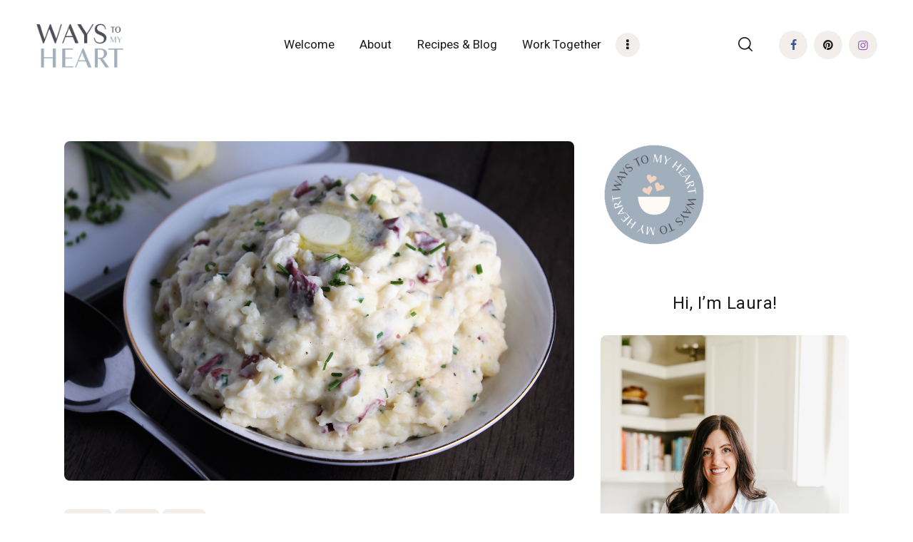

--- FILE ---
content_type: text/html; charset=UTF-8
request_url: https://waystomyheart.com/sour-cream-and-chive-smashed-potatoes/
body_size: 65491
content:
<!DOCTYPE html>
<html lang="en-US" class="no-js
									 scheme_default										">
<head>
			<meta charset="UTF-8">
		<meta name="viewport" content="width=device-width, initial-scale=1, maximum-scale=1">
		<meta name="format-detection" content="telephone=no">
		<link rel="profile" href="//gmpg.org/xfn/11">
		<link rel="pingback" href="https://waystomyheart.com/xmlrpc.php">
		<meta name='robots' content='index, follow, max-image-preview:large, max-snippet:-1, max-video-preview:-1' />

	<!-- This site is optimized with the Yoast SEO plugin v26.8 - https://yoast.com/product/yoast-seo-wordpress/ -->
	<title>Sour Cream and Chive Smashed Potatoes - Ways to my Heart</title>
	<link rel="canonical" href="https://waystomyheart.com/sour-cream-and-chive-smashed-potatoes/" />
	<meta property="og:locale" content="en_US" />
	<meta property="og:type" content="article" />
	<meta property="og:title" content="Sour Cream and Chive Smashed Potatoes - Ways to my Heart" />
	<meta property="og:description" content="Baked, mashed, fried, sweet, shredded, smothered in cheese&#8230;I love potatoes all ways! These Sour Cream and Chive Smashers are a&hellip;" />
	<meta property="og:url" content="https://waystomyheart.com/sour-cream-and-chive-smashed-potatoes/" />
	<meta property="og:site_name" content="Ways to my Heart" />
	<meta property="article:publisher" content="https://www.facebook.com/thewaystomyheart/" />
	<meta property="article:author" content="https://www.facebook.com/thewaystomyheart/" />
	<meta property="article:published_time" content="2017-12-20T22:26:42+00:00" />
	<meta property="og:image" content="https://waystomyheart.com/wp-content/uploads/2017/12/IMG_0130.jpg" />
	<meta property="og:image:width" content="5184" />
	<meta property="og:image:height" content="3456" />
	<meta property="og:image:type" content="image/jpeg" />
	<meta name="author" content="Laura Doerr" />
	<meta name="twitter:card" content="summary_large_image" />
	<meta name="twitter:label1" content="Written by" />
	<meta name="twitter:data1" content="Laura Doerr" />
	<meta name="twitter:label2" content="Est. reading time" />
	<meta name="twitter:data2" content="2 minutes" />
	<script type="application/ld+json" class="yoast-schema-graph">{"@context":"https://schema.org","@graph":[{"@type":"Article","@id":"https://waystomyheart.com/sour-cream-and-chive-smashed-potatoes/#article","isPartOf":{"@id":"https://waystomyheart.com/sour-cream-and-chive-smashed-potatoes/"},"author":{"name":"Laura Doerr","@id":"https://waystomyheart.com/#/schema/person/45e603c1046a0e630cd7873a9b70ee74"},"headline":"Sour Cream and Chive Smashed Potatoes","datePublished":"2017-12-20T22:26:42+00:00","wordCount":329,"commentCount":1,"publisher":{"@id":"https://waystomyheart.com/#/schema/person/45e603c1046a0e630cd7873a9b70ee74"},"image":{"@id":"https://waystomyheart.com/sour-cream-and-chive-smashed-potatoes/#primaryimage"},"thumbnailUrl":"https://waystomyheart.com/wp-content/uploads/2017/12/IMG_0130.jpg","articleSection":["Dinner","Lunch","Sides"],"inLanguage":"en-US","potentialAction":[{"@type":"CommentAction","name":"Comment","target":["https://waystomyheart.com/sour-cream-and-chive-smashed-potatoes/#respond"]}]},{"@type":"WebPage","@id":"https://waystomyheart.com/sour-cream-and-chive-smashed-potatoes/","url":"https://waystomyheart.com/sour-cream-and-chive-smashed-potatoes/","name":"Sour Cream and Chive Smashed Potatoes - Ways to my Heart","isPartOf":{"@id":"https://waystomyheart.com/#website"},"primaryImageOfPage":{"@id":"https://waystomyheart.com/sour-cream-and-chive-smashed-potatoes/#primaryimage"},"image":{"@id":"https://waystomyheart.com/sour-cream-and-chive-smashed-potatoes/#primaryimage"},"thumbnailUrl":"https://waystomyheart.com/wp-content/uploads/2017/12/IMG_0130.jpg","datePublished":"2017-12-20T22:26:42+00:00","breadcrumb":{"@id":"https://waystomyheart.com/sour-cream-and-chive-smashed-potatoes/#breadcrumb"},"inLanguage":"en-US","potentialAction":[{"@type":"ReadAction","target":["https://waystomyheart.com/sour-cream-and-chive-smashed-potatoes/"]}]},{"@type":"ImageObject","inLanguage":"en-US","@id":"https://waystomyheart.com/sour-cream-and-chive-smashed-potatoes/#primaryimage","url":"https://waystomyheart.com/wp-content/uploads/2017/12/IMG_0130.jpg","contentUrl":"https://waystomyheart.com/wp-content/uploads/2017/12/IMG_0130.jpg","width":5184,"height":3456},{"@type":"BreadcrumbList","@id":"https://waystomyheart.com/sour-cream-and-chive-smashed-potatoes/#breadcrumb","itemListElement":[{"@type":"ListItem","position":1,"name":"Home","item":"https://waystomyheart.com/"},{"@type":"ListItem","position":2,"name":"Recipes &#038; Blog","item":"https://waystomyheart.com/recipes-by-laura-doerr/"},{"@type":"ListItem","position":3,"name":"Sour Cream and Chive Smashed Potatoes"}]},{"@type":"WebSite","@id":"https://waystomyheart.com/#website","url":"https://waystomyheart.com/","name":"Ways to my Heart","description":"By Laura Doerr","publisher":{"@id":"https://waystomyheart.com/#/schema/person/45e603c1046a0e630cd7873a9b70ee74"},"potentialAction":[{"@type":"SearchAction","target":{"@type":"EntryPoint","urlTemplate":"https://waystomyheart.com/?s={search_term_string}"},"query-input":{"@type":"PropertyValueSpecification","valueRequired":true,"valueName":"search_term_string"}}],"inLanguage":"en-US"},{"@type":["Person","Organization"],"@id":"https://waystomyheart.com/#/schema/person/45e603c1046a0e630cd7873a9b70ee74","name":"Laura Doerr","image":{"@type":"ImageObject","inLanguage":"en-US","@id":"https://waystomyheart.com/#/schema/person/image/","url":"https://waystomyheart.com/wp-content/uploads/2019/03/cropped-ForWeb-1.png","contentUrl":"https://waystomyheart.com/wp-content/uploads/2019/03/cropped-ForWeb-1.png","width":576,"height":317,"caption":"Laura Doerr"},"logo":{"@id":"https://waystomyheart.com/#/schema/person/image/"},"sameAs":["https://waystomyheart.com","https://www.facebook.com/thewaystomyheart/","https://www.instagram.com/waystomyheart/","https://www.pinterest.com/waystomyheart/"]},{"@type":"Recipe","name":"Sour Cream and Chive Smashed Potatoes","author":{"@type":"Person","name":"Laura Doerr"},"description":"","datePublished":"2017-12-20T16:26:50+00:00","image":["https://waystomyheart.com/wp-content/uploads/2017/12/IMG_0128.jpg","https://waystomyheart.com/wp-content/uploads/2017/12/IMG_0128-500x500.jpg","https://waystomyheart.com/wp-content/uploads/2017/12/IMG_0128-500x375.jpg","https://waystomyheart.com/wp-content/uploads/2017/12/IMG_0128-480x270.jpg"],"recipeYield":["4"],"recipeIngredient":["1 1/2 lbs baby red potatoes (washed)","1/2 cup light sour cream","4 oz light cream cheese","3 tbsp butter","2 tbsp fresh chives (chopped)","1 tsp seasoned salt","black pepper"],"recipeInstructions":[{"@type":"HowToStep","text":"Chop potatoes so they are all similar in size. Some baby reds are small enough that you can leave them whole. Add them to a large pot and cover with cold water. Bring pot of potatoes to a boil, reduce heat to med-high and cook potatoes until fork tender, about 15 minutes depending on size.","name":"Chop potatoes so they are all similar in size. Some baby reds are small enough that you can leave them whole. Add them to a large pot and cover with cold water. Bring pot of potatoes to a boil, reduce heat to med-high and cook potatoes until fork tender, about 15 minutes depending on size.","url":"https://waystomyheart.com/sour-cream-and-chive-smashed-potatoes/#wprm-recipe-1245-step-0-0"},{"@type":"HowToStep","text":"Drain water from the pot, put pot of potatoes&nbsp;back on stove over low heat. Add sour cream, cream cheese, butter, chives, seasoned salt, and pepper.&nbsp; Using a masher, smash potatoes until you reach desired potato consistency. If more liquid is needed you can always add a splash of milk or more butter, but I did not need to.","name":"Drain water from the pot, put pot of potatoes&nbsp;back on stove over low heat. Add sour cream, cream cheese, butter, chives, seasoned salt, and pepper.&nbsp; Using a masher, smash potatoes until you reach desired potato consistency. If more liquid is needed you can always add a splash of milk or more butter, but I did not need to.","url":"https://waystomyheart.com/sour-cream-and-chive-smashed-potatoes/#wprm-recipe-1245-step-0-1"},{"@type":"HowToStep","text":"Taste for seasoning, add salt and pepper as needed. Enjoy!","name":"Taste for seasoning, add salt and pepper as needed. Enjoy!","url":"https://waystomyheart.com/sour-cream-and-chive-smashed-potatoes/#wprm-recipe-1245-step-0-2"}],"@id":"https://waystomyheart.com/sour-cream-and-chive-smashed-potatoes/#recipe","isPartOf":{"@id":"https://waystomyheart.com/sour-cream-and-chive-smashed-potatoes/#article"},"mainEntityOfPage":"https://waystomyheart.com/sour-cream-and-chive-smashed-potatoes/"}]}</script>
	<!-- / Yoast SEO plugin. -->


<link rel='dns-prefetch' href='//fonts.googleapis.com' />
<link href='//hb.wpmucdn.com' rel='preconnect' />
<link href='http://fonts.googleapis.com' rel='preconnect' />
<link href='//fonts.gstatic.com' crossorigin='' rel='preconnect' />
<link rel="alternate" type="application/rss+xml" title="Ways to my Heart &raquo; Feed" href="https://waystomyheart.com/feed/" />
<link rel="alternate" type="application/rss+xml" title="Ways to my Heart &raquo; Comments Feed" href="https://waystomyheart.com/comments/feed/" />
<link rel="alternate" type="application/rss+xml" title="Ways to my Heart &raquo; Sour Cream and Chive Smashed Potatoes Comments Feed" href="https://waystomyheart.com/sour-cream-and-chive-smashed-potatoes/feed/" />
<link rel="alternate" title="oEmbed (JSON)" type="application/json+oembed" href="https://waystomyheart.com/wp-json/oembed/1.0/embed?url=https%3A%2F%2Fwaystomyheart.com%2Fsour-cream-and-chive-smashed-potatoes%2F" />
<link rel="alternate" title="oEmbed (XML)" type="text/xml+oembed" href="https://waystomyheart.com/wp-json/oembed/1.0/embed?url=https%3A%2F%2Fwaystomyheart.com%2Fsour-cream-and-chive-smashed-potatoes%2F&#038;format=xml" />
<meta property="og:url" content="https://waystomyheart.com/sour-cream-and-chive-smashed-potatoes/ "/>
			<meta property="og:title" content="Sour Cream and Chive Smashed Potatoes" />
			<meta property="og:description" content="Baked, mashed, fried, sweet, shredded, smothered in cheese...I love potatoes all ways! These Sour Cream and Chive Smashers are a super easy side and a quick way to zest up your plain old mashers. I actually use cream cheese and sour cream in this recipe for the ultimate creamy flavor! A few chopped chives and some seasoned salt give them that salty sour cream and onion potato chip vibe, so good! I used baby red potatoes all chopped to about the same size so they cook in the same amount of time. I like to leave the skin on baby reds, it makes for a pretty presentation and great texture! I also don&#039;t mash them up fully which is why I call these smashed vs. mashed. By all means...if you only like your mashers smooth and whipped you can peel your potatoes and mash until smooth!

This side will pair perfectly with your favorite proteins like steak, chicken, or my favorite Easy Meatloaf Muffins. Enjoy!



	Sour Cream and Chive Smashed Potatoes
		
			
	
		1 1/2 lbs baby red potatoes (washed)1/2 cup light sour cream4 oz light cream cheese3 tbsp butter2 tbsp fresh chives (chopped)1 tsp seasoned saltblack pepper	
	
		Chop potatoes so they are all similar in size. Some baby reds are small enough that you can leave them whole. Add them to a large pot and cover with cold water. Bring pot of potatoes to a boil, reduce heat to med-high and cook potatoes until fork tender, about 15 minutes depending on size.Drain water from the pot, put pot of potatoes&nbsp;back on stove over low heat. Add sour cream, cream cheese, butter, chives, seasoned salt, and pepper.&nbsp; Using a masher, smash potatoes until you reach desired potato consistency. If more liquid is needed you can always add a splash of milk or more butter, but I did not need to.Taste for seasoning, add salt and pepper as needed. Enjoy!	
	
			

" />  
			<meta property="og:type" content="article" />				<meta property="og:image" content="https://waystomyheart.com/wp-content/uploads/2017/12/IMG_0130.jpg"/>
				<script>(()=>{"use strict";const e=[400,500,600,700,800,900],t=e=>`wprm-min-${e}`,n=e=>`wprm-max-${e}`,s=new Set,o="ResizeObserver"in window,r=o?new ResizeObserver((e=>{for(const t of e)c(t.target)})):null,i=.5/(window.devicePixelRatio||1);function c(s){const o=s.getBoundingClientRect().width||0;for(let r=0;r<e.length;r++){const c=e[r],a=o<=c+i;o>c+i?s.classList.add(t(c)):s.classList.remove(t(c)),a?s.classList.add(n(c)):s.classList.remove(n(c))}}function a(e){s.has(e)||(s.add(e),r&&r.observe(e),c(e))}!function(e=document){e.querySelectorAll(".wprm-recipe").forEach(a)}();if(new MutationObserver((e=>{for(const t of e)for(const e of t.addedNodes)e instanceof Element&&(e.matches?.(".wprm-recipe")&&a(e),e.querySelectorAll?.(".wprm-recipe").forEach(a))})).observe(document.documentElement,{childList:!0,subtree:!0}),!o){let e=0;addEventListener("resize",(()=>{e&&cancelAnimationFrame(e),e=requestAnimationFrame((()=>s.forEach(c)))}),{passive:!0})}})();</script>		<style>
			.lazyload,
			.lazyloading {
				max-width: 100%;
			}
		</style>
		<style id='wp-img-auto-sizes-contain-inline-css' type='text/css'>
img:is([sizes=auto i],[sizes^="auto," i]){contain-intrinsic-size:3000px 1500px}
/*# sourceURL=wp-img-auto-sizes-contain-inline-css */
</style>
<link property="stylesheet" rel='stylesheet' id='sbi_styles-css' href='https://waystomyheart.com/wp-content/plugins/instagram-feed/css/sbi-styles.min.css?ver=6.10.0' type='text/css' media='all' />
<style id='wp-emoji-styles-inline-css' type='text/css'>

	img.wp-smiley, img.emoji {
		display: inline !important;
		border: none !important;
		box-shadow: none !important;
		height: 1em !important;
		width: 1em !important;
		margin: 0 0.07em !important;
		vertical-align: -0.1em !important;
		background: none !important;
		padding: 0 !important;
	}
/*# sourceURL=wp-emoji-styles-inline-css */
</style>
<style id='wp-block-library-inline-css' type='text/css'>
:root{--wp-block-synced-color:#7a00df;--wp-block-synced-color--rgb:122,0,223;--wp-bound-block-color:var(--wp-block-synced-color);--wp-editor-canvas-background:#ddd;--wp-admin-theme-color:#007cba;--wp-admin-theme-color--rgb:0,124,186;--wp-admin-theme-color-darker-10:#006ba1;--wp-admin-theme-color-darker-10--rgb:0,107,160.5;--wp-admin-theme-color-darker-20:#005a87;--wp-admin-theme-color-darker-20--rgb:0,90,135;--wp-admin-border-width-focus:2px}@media (min-resolution:192dpi){:root{--wp-admin-border-width-focus:1.5px}}.wp-element-button{cursor:pointer}:root .has-very-light-gray-background-color{background-color:#eee}:root .has-very-dark-gray-background-color{background-color:#313131}:root .has-very-light-gray-color{color:#eee}:root .has-very-dark-gray-color{color:#313131}:root .has-vivid-green-cyan-to-vivid-cyan-blue-gradient-background{background:linear-gradient(135deg,#00d084,#0693e3)}:root .has-purple-crush-gradient-background{background:linear-gradient(135deg,#34e2e4,#4721fb 50%,#ab1dfe)}:root .has-hazy-dawn-gradient-background{background:linear-gradient(135deg,#faaca8,#dad0ec)}:root .has-subdued-olive-gradient-background{background:linear-gradient(135deg,#fafae1,#67a671)}:root .has-atomic-cream-gradient-background{background:linear-gradient(135deg,#fdd79a,#004a59)}:root .has-nightshade-gradient-background{background:linear-gradient(135deg,#330968,#31cdcf)}:root .has-midnight-gradient-background{background:linear-gradient(135deg,#020381,#2874fc)}:root{--wp--preset--font-size--normal:16px;--wp--preset--font-size--huge:42px}.has-regular-font-size{font-size:1em}.has-larger-font-size{font-size:2.625em}.has-normal-font-size{font-size:var(--wp--preset--font-size--normal)}.has-huge-font-size{font-size:var(--wp--preset--font-size--huge)}.has-text-align-center{text-align:center}.has-text-align-left{text-align:left}.has-text-align-right{text-align:right}.has-fit-text{white-space:nowrap!important}#end-resizable-editor-section{display:none}.aligncenter{clear:both}.items-justified-left{justify-content:flex-start}.items-justified-center{justify-content:center}.items-justified-right{justify-content:flex-end}.items-justified-space-between{justify-content:space-between}.screen-reader-text{border:0;clip-path:inset(50%);height:1px;margin:-1px;overflow:hidden;padding:0;position:absolute;width:1px;word-wrap:normal!important}.screen-reader-text:focus{background-color:#ddd;clip-path:none;color:#444;display:block;font-size:1em;height:auto;left:5px;line-height:normal;padding:15px 23px 14px;text-decoration:none;top:5px;width:auto;z-index:100000}html :where(.has-border-color){border-style:solid}html :where([style*=border-top-color]){border-top-style:solid}html :where([style*=border-right-color]){border-right-style:solid}html :where([style*=border-bottom-color]){border-bottom-style:solid}html :where([style*=border-left-color]){border-left-style:solid}html :where([style*=border-width]){border-style:solid}html :where([style*=border-top-width]){border-top-style:solid}html :where([style*=border-right-width]){border-right-style:solid}html :where([style*=border-bottom-width]){border-bottom-style:solid}html :where([style*=border-left-width]){border-left-style:solid}html :where(img[class*=wp-image-]){height:auto;max-width:100%}:where(figure){margin:0 0 1em}html :where(.is-position-sticky){--wp-admin--admin-bar--position-offset:var(--wp-admin--admin-bar--height,0px)}@media screen and (max-width:600px){html :where(.is-position-sticky){--wp-admin--admin-bar--position-offset:0px}}

/*# sourceURL=wp-block-library-inline-css */
</style><style id='wp-block-button-inline-css' type='text/css'>
.wp-block-button__link{align-content:center;box-sizing:border-box;cursor:pointer;display:inline-block;height:100%;text-align:center;word-break:break-word}.wp-block-button__link.aligncenter{text-align:center}.wp-block-button__link.alignright{text-align:right}:where(.wp-block-button__link){border-radius:9999px;box-shadow:none;padding:calc(.667em + 2px) calc(1.333em + 2px);text-decoration:none}.wp-block-button[style*=text-decoration] .wp-block-button__link{text-decoration:inherit}.wp-block-buttons>.wp-block-button.has-custom-width{max-width:none}.wp-block-buttons>.wp-block-button.has-custom-width .wp-block-button__link{width:100%}.wp-block-buttons>.wp-block-button.has-custom-font-size .wp-block-button__link{font-size:inherit}.wp-block-buttons>.wp-block-button.wp-block-button__width-25{width:calc(25% - var(--wp--style--block-gap, .5em)*.75)}.wp-block-buttons>.wp-block-button.wp-block-button__width-50{width:calc(50% - var(--wp--style--block-gap, .5em)*.5)}.wp-block-buttons>.wp-block-button.wp-block-button__width-75{width:calc(75% - var(--wp--style--block-gap, .5em)*.25)}.wp-block-buttons>.wp-block-button.wp-block-button__width-100{flex-basis:100%;width:100%}.wp-block-buttons.is-vertical>.wp-block-button.wp-block-button__width-25{width:25%}.wp-block-buttons.is-vertical>.wp-block-button.wp-block-button__width-50{width:50%}.wp-block-buttons.is-vertical>.wp-block-button.wp-block-button__width-75{width:75%}.wp-block-button.is-style-squared,.wp-block-button__link.wp-block-button.is-style-squared{border-radius:0}.wp-block-button.no-border-radius,.wp-block-button__link.no-border-radius{border-radius:0!important}:root :where(.wp-block-button .wp-block-button__link.is-style-outline),:root :where(.wp-block-button.is-style-outline>.wp-block-button__link){border:2px solid;padding:.667em 1.333em}:root :where(.wp-block-button .wp-block-button__link.is-style-outline:not(.has-text-color)),:root :where(.wp-block-button.is-style-outline>.wp-block-button__link:not(.has-text-color)){color:currentColor}:root :where(.wp-block-button .wp-block-button__link.is-style-outline:not(.has-background)),:root :where(.wp-block-button.is-style-outline>.wp-block-button__link:not(.has-background)){background-color:initial;background-image:none}
/*# sourceURL=https://waystomyheart.com/wp-includes/blocks/button/style.min.css */
</style>
<style id='wp-block-paragraph-inline-css' type='text/css'>
.is-small-text{font-size:.875em}.is-regular-text{font-size:1em}.is-large-text{font-size:2.25em}.is-larger-text{font-size:3em}.has-drop-cap:not(:focus):first-letter{float:left;font-size:8.4em;font-style:normal;font-weight:100;line-height:.68;margin:.05em .1em 0 0;text-transform:uppercase}body.rtl .has-drop-cap:not(:focus):first-letter{float:none;margin-left:.1em}p.has-drop-cap.has-background{overflow:hidden}:root :where(p.has-background){padding:1.25em 2.375em}:where(p.has-text-color:not(.has-link-color)) a{color:inherit}p.has-text-align-left[style*="writing-mode:vertical-lr"],p.has-text-align-right[style*="writing-mode:vertical-rl"]{rotate:180deg}
/*# sourceURL=https://waystomyheart.com/wp-includes/blocks/paragraph/style.min.css */
</style>
<style id='global-styles-inline-css' type='text/css'>
:root{--wp--preset--aspect-ratio--square: 1;--wp--preset--aspect-ratio--4-3: 4/3;--wp--preset--aspect-ratio--3-4: 3/4;--wp--preset--aspect-ratio--3-2: 3/2;--wp--preset--aspect-ratio--2-3: 2/3;--wp--preset--aspect-ratio--16-9: 16/9;--wp--preset--aspect-ratio--9-16: 9/16;--wp--preset--color--black: #000000;--wp--preset--color--cyan-bluish-gray: #abb8c3;--wp--preset--color--white: #ffffff;--wp--preset--color--pale-pink: #f78da7;--wp--preset--color--vivid-red: #cf2e2e;--wp--preset--color--luminous-vivid-orange: #ff6900;--wp--preset--color--luminous-vivid-amber: #fcb900;--wp--preset--color--light-green-cyan: #7bdcb5;--wp--preset--color--vivid-green-cyan: #00d084;--wp--preset--color--pale-cyan-blue: #8ed1fc;--wp--preset--color--vivid-cyan-blue: #0693e3;--wp--preset--color--vivid-purple: #9b51e0;--wp--preset--color--bg-color: #ffffff;--wp--preset--color--bd-color: #f1eeeb;--wp--preset--color--text: #6e6e6e;--wp--preset--color--text-dark: #1a1a1a;--wp--preset--color--text-light: #969696;--wp--preset--color--text-link: #a4b1cb;--wp--preset--color--text-hover: #a2aeba;--wp--preset--color--text-link-2: #a2aeba;--wp--preset--color--text-hover-2: #4f5058;--wp--preset--color--text-link-3: #4f5058;--wp--preset--color--text-hover-3: #2f5058;--wp--preset--gradient--vivid-cyan-blue-to-vivid-purple: linear-gradient(135deg,rgb(6,147,227) 0%,rgb(155,81,224) 100%);--wp--preset--gradient--light-green-cyan-to-vivid-green-cyan: linear-gradient(135deg,rgb(122,220,180) 0%,rgb(0,208,130) 100%);--wp--preset--gradient--luminous-vivid-amber-to-luminous-vivid-orange: linear-gradient(135deg,rgb(252,185,0) 0%,rgb(255,105,0) 100%);--wp--preset--gradient--luminous-vivid-orange-to-vivid-red: linear-gradient(135deg,rgb(255,105,0) 0%,rgb(207,46,46) 100%);--wp--preset--gradient--very-light-gray-to-cyan-bluish-gray: linear-gradient(135deg,rgb(238,238,238) 0%,rgb(169,184,195) 100%);--wp--preset--gradient--cool-to-warm-spectrum: linear-gradient(135deg,rgb(74,234,220) 0%,rgb(151,120,209) 20%,rgb(207,42,186) 40%,rgb(238,44,130) 60%,rgb(251,105,98) 80%,rgb(254,248,76) 100%);--wp--preset--gradient--blush-light-purple: linear-gradient(135deg,rgb(255,206,236) 0%,rgb(152,150,240) 100%);--wp--preset--gradient--blush-bordeaux: linear-gradient(135deg,rgb(254,205,165) 0%,rgb(254,45,45) 50%,rgb(107,0,62) 100%);--wp--preset--gradient--luminous-dusk: linear-gradient(135deg,rgb(255,203,112) 0%,rgb(199,81,192) 50%,rgb(65,88,208) 100%);--wp--preset--gradient--pale-ocean: linear-gradient(135deg,rgb(255,245,203) 0%,rgb(182,227,212) 50%,rgb(51,167,181) 100%);--wp--preset--gradient--electric-grass: linear-gradient(135deg,rgb(202,248,128) 0%,rgb(113,206,126) 100%);--wp--preset--gradient--midnight: linear-gradient(135deg,rgb(2,3,129) 0%,rgb(40,116,252) 100%);--wp--preset--font-size--small: 13px;--wp--preset--font-size--medium: 20px;--wp--preset--font-size--large: 36px;--wp--preset--font-size--x-large: 42px;--wp--preset--spacing--20: 0.44rem;--wp--preset--spacing--30: 0.67rem;--wp--preset--spacing--40: 1rem;--wp--preset--spacing--50: 1.5rem;--wp--preset--spacing--60: 2.25rem;--wp--preset--spacing--70: 3.38rem;--wp--preset--spacing--80: 5.06rem;--wp--preset--shadow--natural: 6px 6px 9px rgba(0, 0, 0, 0.2);--wp--preset--shadow--deep: 12px 12px 50px rgba(0, 0, 0, 0.4);--wp--preset--shadow--sharp: 6px 6px 0px rgba(0, 0, 0, 0.2);--wp--preset--shadow--outlined: 6px 6px 0px -3px rgb(255, 255, 255), 6px 6px rgb(0, 0, 0);--wp--preset--shadow--crisp: 6px 6px 0px rgb(0, 0, 0);}:where(.is-layout-flex){gap: 0.5em;}:where(.is-layout-grid){gap: 0.5em;}body .is-layout-flex{display: flex;}.is-layout-flex{flex-wrap: wrap;align-items: center;}.is-layout-flex > :is(*, div){margin: 0;}body .is-layout-grid{display: grid;}.is-layout-grid > :is(*, div){margin: 0;}:where(.wp-block-columns.is-layout-flex){gap: 2em;}:where(.wp-block-columns.is-layout-grid){gap: 2em;}:where(.wp-block-post-template.is-layout-flex){gap: 1.25em;}:where(.wp-block-post-template.is-layout-grid){gap: 1.25em;}.has-black-color{color: var(--wp--preset--color--black) !important;}.has-cyan-bluish-gray-color{color: var(--wp--preset--color--cyan-bluish-gray) !important;}.has-white-color{color: var(--wp--preset--color--white) !important;}.has-pale-pink-color{color: var(--wp--preset--color--pale-pink) !important;}.has-vivid-red-color{color: var(--wp--preset--color--vivid-red) !important;}.has-luminous-vivid-orange-color{color: var(--wp--preset--color--luminous-vivid-orange) !important;}.has-luminous-vivid-amber-color{color: var(--wp--preset--color--luminous-vivid-amber) !important;}.has-light-green-cyan-color{color: var(--wp--preset--color--light-green-cyan) !important;}.has-vivid-green-cyan-color{color: var(--wp--preset--color--vivid-green-cyan) !important;}.has-pale-cyan-blue-color{color: var(--wp--preset--color--pale-cyan-blue) !important;}.has-vivid-cyan-blue-color{color: var(--wp--preset--color--vivid-cyan-blue) !important;}.has-vivid-purple-color{color: var(--wp--preset--color--vivid-purple) !important;}.has-black-background-color{background-color: var(--wp--preset--color--black) !important;}.has-cyan-bluish-gray-background-color{background-color: var(--wp--preset--color--cyan-bluish-gray) !important;}.has-white-background-color{background-color: var(--wp--preset--color--white) !important;}.has-pale-pink-background-color{background-color: var(--wp--preset--color--pale-pink) !important;}.has-vivid-red-background-color{background-color: var(--wp--preset--color--vivid-red) !important;}.has-luminous-vivid-orange-background-color{background-color: var(--wp--preset--color--luminous-vivid-orange) !important;}.has-luminous-vivid-amber-background-color{background-color: var(--wp--preset--color--luminous-vivid-amber) !important;}.has-light-green-cyan-background-color{background-color: var(--wp--preset--color--light-green-cyan) !important;}.has-vivid-green-cyan-background-color{background-color: var(--wp--preset--color--vivid-green-cyan) !important;}.has-pale-cyan-blue-background-color{background-color: var(--wp--preset--color--pale-cyan-blue) !important;}.has-vivid-cyan-blue-background-color{background-color: var(--wp--preset--color--vivid-cyan-blue) !important;}.has-vivid-purple-background-color{background-color: var(--wp--preset--color--vivid-purple) !important;}.has-black-border-color{border-color: var(--wp--preset--color--black) !important;}.has-cyan-bluish-gray-border-color{border-color: var(--wp--preset--color--cyan-bluish-gray) !important;}.has-white-border-color{border-color: var(--wp--preset--color--white) !important;}.has-pale-pink-border-color{border-color: var(--wp--preset--color--pale-pink) !important;}.has-vivid-red-border-color{border-color: var(--wp--preset--color--vivid-red) !important;}.has-luminous-vivid-orange-border-color{border-color: var(--wp--preset--color--luminous-vivid-orange) !important;}.has-luminous-vivid-amber-border-color{border-color: var(--wp--preset--color--luminous-vivid-amber) !important;}.has-light-green-cyan-border-color{border-color: var(--wp--preset--color--light-green-cyan) !important;}.has-vivid-green-cyan-border-color{border-color: var(--wp--preset--color--vivid-green-cyan) !important;}.has-pale-cyan-blue-border-color{border-color: var(--wp--preset--color--pale-cyan-blue) !important;}.has-vivid-cyan-blue-border-color{border-color: var(--wp--preset--color--vivid-cyan-blue) !important;}.has-vivid-purple-border-color{border-color: var(--wp--preset--color--vivid-purple) !important;}.has-vivid-cyan-blue-to-vivid-purple-gradient-background{background: var(--wp--preset--gradient--vivid-cyan-blue-to-vivid-purple) !important;}.has-light-green-cyan-to-vivid-green-cyan-gradient-background{background: var(--wp--preset--gradient--light-green-cyan-to-vivid-green-cyan) !important;}.has-luminous-vivid-amber-to-luminous-vivid-orange-gradient-background{background: var(--wp--preset--gradient--luminous-vivid-amber-to-luminous-vivid-orange) !important;}.has-luminous-vivid-orange-to-vivid-red-gradient-background{background: var(--wp--preset--gradient--luminous-vivid-orange-to-vivid-red) !important;}.has-very-light-gray-to-cyan-bluish-gray-gradient-background{background: var(--wp--preset--gradient--very-light-gray-to-cyan-bluish-gray) !important;}.has-cool-to-warm-spectrum-gradient-background{background: var(--wp--preset--gradient--cool-to-warm-spectrum) !important;}.has-blush-light-purple-gradient-background{background: var(--wp--preset--gradient--blush-light-purple) !important;}.has-blush-bordeaux-gradient-background{background: var(--wp--preset--gradient--blush-bordeaux) !important;}.has-luminous-dusk-gradient-background{background: var(--wp--preset--gradient--luminous-dusk) !important;}.has-pale-ocean-gradient-background{background: var(--wp--preset--gradient--pale-ocean) !important;}.has-electric-grass-gradient-background{background: var(--wp--preset--gradient--electric-grass) !important;}.has-midnight-gradient-background{background: var(--wp--preset--gradient--midnight) !important;}.has-small-font-size{font-size: var(--wp--preset--font-size--small) !important;}.has-medium-font-size{font-size: var(--wp--preset--font-size--medium) !important;}.has-large-font-size{font-size: var(--wp--preset--font-size--large) !important;}.has-x-large-font-size{font-size: var(--wp--preset--font-size--x-large) !important;}
/*# sourceURL=global-styles-inline-css */
</style>

<style id='classic-theme-styles-inline-css' type='text/css'>
/*! This file is auto-generated */
.wp-block-button__link{color:#fff;background-color:#32373c;border-radius:9999px;box-shadow:none;text-decoration:none;padding:calc(.667em + 2px) calc(1.333em + 2px);font-size:1.125em}.wp-block-file__button{background:#32373c;color:#fff;text-decoration:none}
/*# sourceURL=/wp-includes/css/classic-themes.min.css */
</style>
<link property="stylesheet" rel='stylesheet' id='wprm-public-css' href='https://waystomyheart.com/wp-content/plugins/wp-recipe-maker/dist/public-legacy.css?ver=10.3.2' type='text/css' media='all' />
<link property="stylesheet" rel='stylesheet' id='contact-form-7-css' href='https://waystomyheart.com/wp-content/plugins/contact-form-7/includes/css/styles.css?ver=6.1.4' type='text/css' media='all' />
<link property="stylesheet" rel='stylesheet' id='jpibfi-style-css' href='https://waystomyheart.com/wp-content/plugins/jquery-pin-it-button-for-images/css/client.css?ver=3.0.6' type='text/css' media='all' />
<link property="stylesheet" rel='stylesheet' id='trx_addons-debug-css' href='https://waystomyheart.com/wp-content/plugins/trx_addons/css/trx_addons.debug.css' type='text/css' media='all' />
<link property="stylesheet" rel='stylesheet' id='trx_addons-icons-css' href='https://waystomyheart.com/wp-content/plugins/trx_addons/css/font-icons/css/trx_addons_icons-embedded.css' type='text/css' media='all' />
<link property="stylesheet" rel='stylesheet' id='jquery-swiper-css' href='https://waystomyheart.com/wp-content/plugins/trx_addons/js/swiper/swiper.min.css' type='text/css' media='all' />
<link property="stylesheet" rel='stylesheet' id='magnific-popup-css' href='https://waystomyheart.com/wp-content/plugins/trx_addons/js/magnific/magnific-popup.min.css' type='text/css' media='all' />
<link property="stylesheet" rel='stylesheet' id='trx_addons-css' href='https://waystomyheart.com/wp-content/plugins/trx_addons/css/trx_addons.css' type='text/css' media='all' />
<link property="stylesheet" rel='stylesheet' id='trx_addons-animation-css' href='https://waystomyheart.com/wp-content/plugins/trx_addons/css/trx_addons.animation.css' type='text/css' media='all' />
<link property="stylesheet" rel='stylesheet' id='wprm-template-css' href='https://waystomyheart.com/wp-content/plugins/wp-recipe-maker/templates/recipe/legacy/simple/simple.min.css?ver=10.3.2' type='text/css' media='all' />
<link property="stylesheet" rel='stylesheet' id='recent-posts-widget-with-thumbnails-public-style-css' href='https://waystomyheart.com/wp-content/plugins/recent-posts-widget-with-thumbnails/public.css?ver=7.1.1' type='text/css' media='all' />
<link property="stylesheet" rel='stylesheet' id='especio-font-google_fonts-css' href='https://fonts.googleapis.com/css?family=Roboto:300,300i,400,400i,500,500i,700,700i%7CLora:400,400i,700,700i%7CPlayfair+Display:400,400i,700,700i,900,900i&#038;subset=latin,latin-ext' type='text/css' media='all' />
<link property="stylesheet" rel='stylesheet' id='fontello-icons-css' href='https://waystomyheart.com/wp-content/themes/especio/css/font-icons/css/fontello-embedded.css' type='text/css' media='all' />
<link property="stylesheet" rel='stylesheet' id='especio-main-css' href='https://waystomyheart.com/wp-content/themes/especio/style.css' type='text/css' media='all' />
<style id='especio-main-inline-css' type='text/css'>
.body_style_boxed .page_wrap{width:1320px}.content_wrap,.content_container{width:1200px}body.body_style_wide:not(.expand_content) [class*="content_wrap"]>.content,body.body_style_boxed:not(.expand_content) [class*="content_wrap"]>.content{width:950px}[class*="content_wrap"]>.sidebar{width:150px}.body_style_fullwide.sidebar_right [class*="content_wrap"]>.content,.body_style_fullscreen.sidebar_right [class*="content_wrap"]>.content{padding-right:250px}.body_style_fullwide.sidebar_right [class*="content_wrap"]>.sidebar,.body_style_fullscreen.sidebar_right [class*="content_wrap"]>.sidebar{margin-left:-150px}.body_style_fullwide.sidebar_left [class*="content_wrap"]>.content,.body_style_fullscreen.sidebar_left [class*="content_wrap"]>.content{padding-left:250px}.body_style_fullwide.sidebar_left [class*="content_wrap"]>.sidebar,.body_style_fullscreen.sidebar_left [class*="content_wrap"]>.sidebar{margin-right:-150px}.sc_content_width_1_1,.sc_inner_width_1_1>.elementor-column-wrap{width:1200px}.sc_content_width_1_2,.sc_inner_width_1_2>.elementor-column-wrap{width:600px}.sc_content_width_1_3,.sc_inner_width_1_3>.elementor-column-wrap{width:400px}.sc_content_width_2_3,.sc_inner_width_2_3>.elementor-column-wrap{width:800px}.sc_content_width_1_4,.sc_inner_width_1_4>.elementor-column-wrap{width:300px}.sc_content_width_3_4,.sc_inner_width_3_4>.elementor-column-wrap{width:900px}body{font-family:"Roboto",serif;	font-size:1rem;	font-weight:300;	font-style:normal;	line-height:1.55em;	text-decoration:none;	text-transform:none}p,ul,ol,dl,blockquote,address{margin-top:0em;	margin-bottom:1.6em}h1,.front_page_section_caption{font-family:"Roboto",serif;	font-size:2.222em;	font-weight:300;	font-style:normal;	line-height:1em;	text-decoration:none;	text-transform:uppercase;	letter-spacing:0px;	margin-top:2.04em;	margin-bottom:0.84em}h2{font-family:"Roboto",serif;	font-size:2em;	font-weight:400;	font-style:normal;	line-height:1.5em;	text-decoration:none;	text-transform:none;	letter-spacing:.05px;	margin-top:1.75em;	margin-bottom:0.8em}h3{font-family:"Roboto",serif;	font-size:1.778em;	font-weight:400;	font-style:normal;	line-height:1.08em;	text-decoration:none;	text-transform:none;	letter-spacing:.05px;	margin-top:1.58em;	margin-bottom:0.85em}h4{font-family:"Roboto",serif;	font-size:1.333em;	font-weight:400;	font-style:normal;	line-height:1.3em;	text-decoration:none;	text-transform:none;	letter-spacing:0,5px;	margin-top:1.82em;	margin-bottom:0.95em}h5{font-family:"Roboto",serif;	font-size:1.167em;	font-weight:400;	font-style:normal;	line-height:1.35em;	text-decoration:none; letter-spacing:0.5px;	margin-top:1.56em;	margin-bottom:0.98em}h6{font-family:"Roboto",serif;	font-size:1.056em;	font-weight:300;	font-style:normal;	line-height:1.35em;	text-decoration:none; letter-spacing:-0.0px;	margin-top:1.47em;	margin-bottom:0.58em}input[type="text"],input[type="number"],input[type="email"],input[type="url"],input[type="tel"],input[type="search"],input[type="password"],textarea,textarea.wp-editor-area,.select_container,select,.select_container select{font-family:"Roboto",serif;	font-size:15px;	font-weight:200;	font-style:normal;	line-height:1.5em;	text-decoration:none;	text-transform:none;	letter-spacing:0.1px}form button,input[type="button"],input[type="reset"],input[type="submit"],.theme_button,.sc_layouts_row .sc_button,.sc_layouts_row #btn-buy,.gallery_preview_show .post_readmore,.post_item .more-link,div.esg-filter-wrapper .esg-filterbutton>span,.mptt-navigation-tabs li a,.especio_tabs .especio_tabs_titles li a,#btn-buy{font-family:"Roboto",serif;	font-size:14px;	font-weight:500;	font-style:normal;	line-height:18px;	text-decoration:none; letter-spacing:0px}.woocommerce .product .compare,.tinv-wishlist.tinvwl-after-add-to-cart .tinvwl_add_to_wishlist_button,.woocommerce div.product form.cart .single_add_to_cart_button,.woocommerce ul.products li.product .button,.nav-links-more a{font-family:"Roboto",serif}.author_bio .author_link,blockquote>cite,blockquote>p>cite,.top_panel .slider_engine_revo .slide_title{font-family:"Roboto",serif}blockquote,mark,ins,.logo_text,.post_price.price,.theme_scroll_down{font-family:"Roboto",serif}.post_meta{font-family:"Roboto",serif;	font-size:13px;	font-weight:200;	font-style:normal;	line-height:1.5em;	text-decoration:none;	text-transform:none;	letter-spacing:0px;	margin-top:0.4em}.widget_area .post_item .post_info,aside .post_item .post_info,.post-date,.rss-date .post_date,.post_meta_item,.post_meta .vc_inline-link,.comments_list_wrap .comment_date,.comments_list_wrap .comment_time,.comments_list_wrap .comment_counters,.top_panel .slider_engine_revo .slide_subtitle,.logo_slogan,fieldset legend{font-family:"Roboto",serif}blockquote small,body .mejs-container *,.menu_mobile .copyright_text,.search_wrap .search_results .post_meta_item{font-family:"Roboto",serif}.format-audio .post_featured .post_audio_author,.trx_addons_audio_player .audio_author,.post_item_single .post_content .post_meta,.comments_list_wrap .comment_posted,.comments_list_wrap .comment_reply .post_meta .post_meta_item.post_categories a,.post_item_single .post_content .post_tags,.post_meta_categories .post_categories,figure:not(.wp-block-gallery) figcaption,.wp-caption .wp-caption-text,.wp-caption .wp-caption-dd,.wp-caption-overlay .wp-caption .wp-caption-text,.wp-caption-overlay .wp-caption .wp-caption-dd,.sc_edd_details .downloads_page_tags .downloads_page_data>a,.widget_product_tag_cloud a,.widget_tag_cloud a,.wp-block-tag-cloud a{font-family:"Roboto",serif}.logo_text{font-family:"Roboto",serif;	font-size:1.5em;	font-weight:700;	font-style:normal;	line-height:1.1em;	text-decoration:none; letter-spacing:0px}.logo_footer_text{font-family:"Roboto",serif}.menu_main_nav_area>ul,.sc_layouts_row:not(.sc_layouts_row_type_narrow) .sc_layouts_menu_nav,.sc_layouts_menu_dir_vertical .sc_layouts_menu_nav{font-family:"Roboto",serif;	font-size:17px;	line-height:1.5em}.menu_main_nav>li>a,.sc_layouts_row:not(.sc_layouts_row_type_narrow) .sc_layouts_menu_nav>li>a{font-weight:400;	font-style:normal;	text-decoration:none;	text-transform:none;	letter-spacing:0px}.menu_main_nav>li[class*="current-menu-"]>a .sc_layouts_menu_item_description,.sc_layouts_menu_nav>li[class*="current-menu-"]>a .sc_layouts_menu_item_description{font-weight:400}.menu_main_nav>li>ul,.sc_layouts_row:not(.sc_layouts_row_type_narrow) .sc_layouts_menu_nav>li>ul,.sc_layouts_row:not(.sc_layouts_row_type_narrow) .sc_layouts_menu_popup .sc_layouts_menu_nav{font-family:"Roboto",serif;	font-size:15px;	line-height:1.5em}.menu_main_nav>li ul>li>a,.sc_layouts_row:not(.sc_layouts_row_type_narrow) .sc_layouts_menu_nav>li ul>li>a,.sc_layouts_row:not(.sc_layouts_row_type_narrow) .sc_layouts_menu_popup .sc_layouts_menu_nav>li>a{font-weight:400;	font-style:normal;	text-decoration:none;	text-transform:none;	letter-spacing:0px}.menu_mobile .menu_mobile_nav_area>ul{font-family:"Roboto",serif}.menu_mobile .menu_mobile_nav_area>ul>li ul{font-family:"Roboto",serif}div.esg-filters,.woocommerce nav.woocommerce-pagination ul,.comments_pagination,.nav-links,.page_links{font-family:"Roboto",serif}.sc_skills_pie.sc_skills_compact_off .sc_skills_item_title,.sc_dishes_compact .sc_services_item_title,.sc_services_iconed .sc_services_item_title{font-family:"Roboto",serif}.trx_addons_dropcap,.toc_menu_item .toc_menu_description,.sc_recent_news .post_item .post_footer .post_meta .post_meta_item,.sc_item_subtitle,.sc_icons_item_title,.sc_price_item_title,.sc_price_item_price,.sc_courses_default .sc_courses_item_price,.sc_courses_default .trx_addons_hover_content .trx_addons_hover_links a,.sc_events_classic .sc_events_item_price,.sc_events_classic .trx_addons_hover_content .trx_addons_hover_links a,.sc_promo_modern .sc_promo_link2 span+span,.sc_skills_counter .sc_skills_total,.sc_skills_pie.sc_skills_compact_off .sc_skills_total,.slider_container .slide_info.slide_info_large .slide_title,.slider_style_modern .slider_controls_label span + span,.slider_pagination_wrap,.sc_slider_controller_info{font-family:"Roboto",serif}.sc_recent_news .post_item .post_meta,.sc_action_item_description,.sc_price_item_description,.sc_price_item_details,.sc_courses_default .sc_courses_item_date,.courses_single .courses_page_meta,.sc_events_classic .sc_events_item_date,.sc_promo_modern .sc_promo_link2 span,.sc_skills_counter .sc_skills_item_title,.slider_style_modern .slider_controls_label span,.slider_titles_outside_wrap .slide_cats,.slider_titles_outside_wrap .slide_subtitle,.sc_team .sc_team_item_subtitle,.sc_dishes .sc_dishes_item_subtitle,.sc_services .sc_services_item_subtitle,.team_member_page .team_member_brief_info_text,.sc_testimonials_item_author_title,.sc_testimonials_item_content:before{font-family:"Roboto",serif}.sc_button,.sc_button_simple,.sc_form button{font-family:"Roboto",serif;	font-size:14px;	font-weight:500;	font-style:normal;	line-height:18px;	text-decoration:none; letter-spacing:0px}.sc_promo_modern .sc_promo_link2{font-family:"Roboto",serif}.editor-block-list__block{font-family:"Roboto",serif !important;	font-weight:300;	font-style:normal;	line-height:1.55em;	text-decoration:none;	text-transform:none}.editor-post-title__block .editor-post-title__input{font-family:"Roboto",serif}.scheme_default body,.scheme_default .body_style_boxed .page_wrap{background-color:#ffffff}.scheme_default{color:#6e6e6e}.scheme_default h1,.scheme_default h2,.scheme_default h3,.scheme_default h4,.scheme_default h5,.scheme_default h6,.scheme_default h1 a,.scheme_default h2 a,.scheme_default h3 a,.scheme_default h4 a,.scheme_default h5 a,.scheme_default h6 a,.scheme_default li a,.scheme_default [class*="color_style_"] h1 a,.scheme_default [class*="color_style_"] h2 a,.scheme_default [class*="color_style_"] h3 a,.scheme_default [class*="color_style_"] h4 a,.scheme_default [class*="color_style_"] h5 a,.scheme_default [class*="color_style_"] h6 a,.scheme_default [class*="color_style_"] li a{color:#1a1a1a}.scheme_default h1 a:hover,.scheme_default h2 a:hover,.scheme_default h3 a:hover,.scheme_default h4 a:hover,.scheme_default h5 a:hover,.scheme_default h6 a:hover,.scheme_default li a:hover{color:#a4b1cb}.scheme_default .color_style_link2 h1 a:hover,.scheme_default .color_style_link2 h2 a:hover,.scheme_default .color_style_link2 h3 a:hover,.scheme_default .color_style_link2 h4 a:hover,.scheme_default .color_style_link2 h5 a:hover,.scheme_default .color_style_link2 h6 a:hover,.scheme_default .color_style_link2 li a:hover{color:#a2aeba}.scheme_default .color_style_link3 h1 a:hover,.scheme_default .color_style_link3 h2 a:hover,.scheme_default .color_style_link3 h3 a:hover,.scheme_default .color_style_link3 h4 a:hover,.scheme_default .color_style_link3 h5 a:hover,.scheme_default .color_style_link3 h6 a:hover,.scheme_default .color_style_link3 li a:hover{color:#4f5058}.scheme_default .color_style_dark h1 a:hover,.scheme_default .color_style_dark h2 a:hover,.scheme_default .color_style_dark h3 a:hover,.scheme_default .color_style_dark h4 a:hover,.scheme_default .color_style_dark h5 a:hover,.scheme_default .color_style_dark h6 a:hover,.scheme_default .color_style_dark li a:hover{color:#a4b1cb}.scheme_default dt,.scheme_default b,.scheme_default strong,.scheme_default em,.scheme_default mark,.scheme_default ins{color:#1a1a1a}.scheme_default s,.scheme_default strike,.scheme_default del{color:#969696}.scheme_default code{color:#333333;	background-color:#f1eeeb;	border-color:#e5e5e5}.scheme_default code a{color:#a4b1cb}.scheme_default code a:hover{color:#a2aeba}.scheme_default a{color:#a4b1cb}.scheme_default a:hover{color:#a2aeba}.scheme_default .color_style_link2 a{color:#a2aeba}.scheme_default .color_style_link2 a:hover{color:#4f5058}.scheme_default .color_style_link3 a{color:#4f5058}.scheme_default .color_style_link3 a:hover{color:#2f5058}.scheme_default .color_style_dark a{color:#1a1a1a}.scheme_default .color_style_dark a:hover{color:#a4b1cb}.scheme_default blockquote p,.scheme_default blockquote{color:#1a1a1a}.scheme_default blockquote:before{color:#a4b1cb}.scheme_default blockquote a{color:#a4b1cb}.scheme_default blockquote a:hover{color:#a2aeba}.scheme_default blockquote dt,.scheme_default blockquote b,.scheme_default blockquote strong,.scheme_default blockquote i,.scheme_default blockquote em,.scheme_default blockquote mark,.scheme_default blockquote ins{color:#6e6e6e}.scheme_default blockquote s,.scheme_default blockquote strike,.scheme_default blockquote del{color:#969696}.scheme_default table th,.scheme_default table th + th,.scheme_default table td + th{border-color:#313131}.scheme_default table td,.scheme_default table th + td,.scheme_default table td + td{color:#6e6e6e;	border-color:#f1eeeb}.scheme_default table th{color:#ffffff;	background-color:#1a1a1a}.scheme_default table th b,.scheme_default table th strong{color:#ffffff}.scheme_default table>tbody>tr:nth-child(2n+1)>td{background-color:#f1eeeb}.scheme_default table>tbody>tr:nth-child(2n)>td{background-color:#ffffff}.scheme_default table th a:hover{color:#a2aeba}.scheme_default hr{border-color:#f1eeeb}.scheme_default figure figcaption a:hover,.scheme_default .wp-caption .wp-caption-text a:hover,.scheme_default .wp-caption .wp-caption-dd a:hover,.scheme_default .wp-caption-overlay .wp-caption .wp-caption-text a:hover,.scheme_default .wp-caption-overlay .wp-caption .wp-caption-dd a:hover,.scheme_default .wp-block-cover-text a:hover{color:#4f5058}.scheme_default ul>li:before{color:#a4b1cb}.scheme_default .wp-block-cover-image-text,.scheme_default .wp-block-cover-text,.scheme_default .wp-block-cover-text strong,.scheme_default .wp-block-cover-text,.scheme_default section.wp-block-cover-image h2{color:#ffffff!important}.scheme_default .wp-block-search:after,.scheme_default .widget_search form:after,.scheme_default .woocommerce.widget_product_search form:after,.scheme_default .widget_display_search form:after,.scheme_default #bbpress-forums #bbp-search-form:after{color:#6e6e6e}.scheme_default .wp-block-search:hover:after,.scheme_default .widget_search form:hover:after,.scheme_default .woocommerce.widget_product_search form:hover:after,.scheme_default .widget_display_search form:hover:after,.scheme_default #bbpress-forums #bbp-search-form:hover:after{color:#363636}.scheme_default .wp-block-search.wp-block-search__button-inside .wp-block-search__inside-wrapper{border-color:#f1eeeb}.scheme_default fieldset{border-color:#f1eeeb}.scheme_default fieldset legend{color:#1a1a1a;	background-color:#ffffff}.scheme_default input[type="text"],.scheme_default input[type="number"],.scheme_default input[type="email"],.scheme_default input[type="url"],.scheme_default input[type="tel"],.scheme_default input[type="search"],.scheme_default input[type="password"],.scheme_default .select_container,.scheme_default .select2-container.select2-container--default span.select2-choice,.scheme_default .select2-container.select2-container--default span.select2-selection,.scheme_default .select2-container.select2-container--default .select2-selection--single .select2-selection__rendered,.scheme_default .select2-container.select2-container--default .select2-selection--multiple,.scheme_default textarea,.scheme_default textarea.wp-editor-area,.scheme_default .tourmaster-form-field input[type="text"],.scheme_default .tourmaster-form-field input[type="email"],.scheme_default .tourmaster-form-field input[type="password"],.scheme_default .tourmaster-form-field textarea,.scheme_default .tourmaster-form-field select,.scheme_default .tourmaster-form-field.tourmaster-with-border input[type="text"],.scheme_default .tourmaster-form-field.tourmaster-with-border input[type="email"],.scheme_default .tourmaster-form-field.tourmaster-with-border input[type="password"],.scheme_default .tourmaster-form-field.tourmaster-with-border textarea,.scheme_default .tourmaster-form-field.tourmaster-with-border select,.scheme_default #buddypress .dir-search input[type="search"],.scheme_default #buddypress .dir-search input[type="text"],.scheme_default #buddypress .groups-members-search input[type="search"],.scheme_default #buddypress .groups-members-search input[type="text"],.scheme_default #buddypress .standard-form input[type="color"],.scheme_default #buddypress .standard-form input[type="date"],.scheme_default #buddypress .standard-form input[type="datetime-local"],.scheme_default #buddypress .standard-form input[type="datetime"],.scheme_default #buddypress .standard-form input[type="email"],.scheme_default #buddypress .standard-form input[type="month"],.scheme_default #buddypress .standard-form input[type="number"],.scheme_default #buddypress .standard-form input[type="password"],.scheme_default #buddypress .standard-form input[type="range"],.scheme_default #buddypress .standard-form input[type="search"],.scheme_default #buddypress .standard-form input[type="tel"],.scheme_default #buddypress .standard-form input[type="text"],.scheme_default #buddypress .standard-form input[type="time"],.scheme_default #buddypress .standard-form input[type="url"],.scheme_default #buddypress .standard-form input[type="week"],.scheme_default #buddypress .standard-form select,.scheme_default #buddypress .standard-form textarea,.scheme_default #buddypress form#whats-new-form textarea,.scheme_default #booked-page-form input[type="email"],.scheme_default #booked-page-form input[type="text"],.scheme_default #booked-page-form input[type="password"],.scheme_default #booked-page-form textarea,.scheme_default .booked-upload-wrap,.scheme_default .booked-upload-wrap input,.scheme_default form.mc4wp-form input[type="email"]{color:#6e6e6e;	border-color:#f1eeeb;	background-color:#ffffff}.scheme_default input[type="text"]:focus,.scheme_default input[type="text"].filled,.scheme_default input[type="number"]:focus,.scheme_default input[type="number"].filled,.scheme_default input[type="email"]:focus,.scheme_default input[type="email"].filled,.scheme_default input[type="tel"]:focus,.scheme_default input[type="search"]:focus,.scheme_default input[type="search"].filled,.scheme_default input[type="password"]:focus,.scheme_default input[type="password"].filled,.scheme_default .select_container:hover,.scheme_default select option:hover,.scheme_default select option:focus,.scheme_default .select2-container.select2-container--default span.select2-choice:hover,.scheme_default .select2-container.select2-container--focus span.select2-choice,.scheme_default .select2-container.select2-container--open span.select2-choice,.scheme_default .select2-container.select2-container--focus span.select2-selection--single .select2-selection__rendered,.scheme_default .select2-container.select2-container--open span.select2-selection--single .select2-selection__rendered,.scheme_default .select2-container.select2-container--default span.select2-selection--single:hover .select2-selection__rendered,.scheme_default .select2-container.select2-container--default span.select2-selection--multiple:hover,.scheme_default .select2-container.select2-container--focus span.select2-selection--multiple,.scheme_default .select2-container.select2-container--open span.select2-selection--multiple,.scheme_default textarea:focus,.scheme_default textarea.filled,.scheme_default textarea.wp-editor-area:focus,.scheme_default textarea.wp-editor-area.filled,.scheme_default .tourmaster-form-field input[type="text"]:focus,.scheme_default .tourmaster-form-field input[type="text"].filled,.scheme_default .tourmaster-form-field input[type="email"]:focus,.scheme_default .tourmaster-form-field input[type="email"].filled,.scheme_default .tourmaster-form-field input[type="password"]:focus,.scheme_default .tourmaster-form-field input[type="password"].filled,.scheme_default .tourmaster-form-field textarea:focus,.scheme_default .tourmaster-form-field textarea.filled,.scheme_default .tourmaster-form-field select:focus,.scheme_default .tourmaster-form-field select.filled,.scheme_default .tourmaster-form-field.tourmaster-with-border input[type="text"]:focus,.scheme_default .tourmaster-form-field.tourmaster-with-border input[type="text"].filled,.scheme_default .tourmaster-form-field.tourmaster-with-border input[type="email"]:focus,.scheme_default .tourmaster-form-field.tourmaster-with-border input[type="email"].filled,.scheme_default .tourmaster-form-field.tourmaster-with-border input[type="password"]:focus,.scheme_default .tourmaster-form-field.tourmaster-with-border input[type="password"].filled,.scheme_default .tourmaster-form-field.tourmaster-with-border textarea:focus,.scheme_default .tourmaster-form-field.tourmaster-with-border textarea.filled,.scheme_default .tourmaster-form-field.tourmaster-with-border select:focus,.scheme_default .tourmaster-form-field.tourmaster-with-border select.filled,.scheme_default #buddypress .dir-search input[type="search"]:focus,.scheme_default #buddypress .dir-search input[type="search"].filled,.scheme_default #buddypress .dir-search input[type="text"]:focus,.scheme_default #buddypress .dir-search input[type="text"].filled,.scheme_default #buddypress .groups-members-search input[type="search"]:focus,.scheme_default #buddypress .groups-members-search input[type="search"].filled,.scheme_default #buddypress .groups-members-search input[type="text"]:focus,.scheme_default #buddypress .groups-members-search input[type="text"].filled,.scheme_default #buddypress .standard-form input[type="color"]:focus,.scheme_default #buddypress .standard-form input[type="color"].filled,.scheme_default #buddypress .standard-form input[type="date"]:focus,.scheme_default #buddypress .standard-form input[type="date"].filled,.scheme_default #buddypress .standard-form input[type="datetime-local"]:focus,.scheme_default #buddypress .standard-form input[type="datetime-local"].filled,.scheme_default #buddypress .standard-form input[type="datetime"]:focus,.scheme_default #buddypress .standard-form input[type="datetime"].filled,.scheme_default #buddypress .standard-form input[type="email"]:focus,.scheme_default #buddypress .standard-form input[type="email"].filled,.scheme_default #buddypress .standard-form input[type="month"]:focus,.scheme_default #buddypress .standard-form input[type="month"].filled,.scheme_default #buddypress .standard-form input[type="number"]:focus,.scheme_default #buddypress .standard-form input[type="number"].filled,.scheme_default #buddypress .standard-form input[type="password"]:focus,.scheme_default #buddypress .standard-form input[type="password"].filled,.scheme_default #buddypress .standard-form input[type="range"]:focus,.scheme_default #buddypress .standard-form input[type="range"].filled,.scheme_default #buddypress .standard-form input[type="search"]:focus,.scheme_default #buddypress .standard-form input[type="search"].filled,.scheme_default #buddypress .standard-form input[type="tel"]:focus,.scheme_default #buddypress .standard-form input[type="tel"].filled,.scheme_default #buddypress .standard-form input[type="text"]:focus,.scheme_default #buddypress .standard-form input[type="text"].filled,.scheme_default #buddypress .standard-form input[type="time"]:focus,.scheme_default #buddypress .standard-form input[type="time"].filled,.scheme_default #buddypress .standard-form input[type="url"]:focus,.scheme_default #buddypress .standard-form input[type="url"].filled,.scheme_default #buddypress .standard-form input[type="week"]:focus,.scheme_default #buddypress .standard-form input[type="week"].filled,.scheme_default #buddypress .standard-form select:focus,.scheme_default #buddypress .standard-form select.filled,.scheme_default #buddypress .standard-form textarea:focus,.scheme_default #buddypress .standard-form textarea.filled,.scheme_default #buddypress form#whats-new-form textarea:focus,.scheme_default #buddypress form#whats-new-form textarea.filled,.scheme_default #booked-page-form input[type="email"]:focus,.scheme_default #booked-page-form input[type="email"].filled,.scheme_default #booked-page-form input[type="text"]:focus,.scheme_default #booked-page-form input[type="text"].filled,.scheme_default #booked-page-form input[type="password"]:focus,.scheme_default #booked-page-form input[type="password"].filled,.scheme_default #booked-page-form textarea:focus,.scheme_default #booked-page-form textarea.filled,.scheme_default .booked-upload-wrap:hover,.scheme_default .booked-upload-wrap input:focus,.scheme_default .booked-upload-wrap input.filled,.scheme_default form.mc4wp-form input[type="email"]:focus,.scheme_default form.mc4wp-form input[type="email"].filled{color:#363636;	border-color:#f1eeeb;	background-color:#ffffff}.scheme_default input[placeholder]::-webkit-input-placeholder{color:#6e6e6e; opacity:1}.scheme_default textarea[placeholder]::-webkit-input-placeholder{color:#6e6e6e; opacity:1}.scheme_default input[placeholder]::-moz-placeholder{color:#6e6e6e; opacity:1}.scheme_default textarea[placeholder]::-moz-placeholder{color:#6e6e6e; opacity:1}.scheme_default input[placeholder]:-ms-input-placeholder{color:#6e6e6e; opacity:1}.scheme_default textarea[placeholder]:-ms-input-placeholder{color:#6e6e6e; opacity:1}.scheme_default input[placeholder]::placeholder{color:#6e6e6e; opacity:1}.scheme_default textarea[placeholder]::placeholder{color:#6e6e6e; opacity:1}.scheme_default input[placeholder]:focus::-webkit-input-placeholder{color:#363636; opacity:1}.scheme_default textarea[placeholder]:focus::-webkit-input-placeholder{color:#363636; opacity:1}.scheme_default input[placeholder]:focus::-moz-placeholder{color:#363636; opacity:1}.scheme_default textarea[placeholder]:focus::-moz-placeholder{color:#363636; opacity:1}.scheme_default input[placeholder]:focus:-ms-input-placeholder{color:#363636; opacity:1}.scheme_default textarea[placeholder]:focus:-ms-input-placeholder{color:#363636; opacity:1}.scheme_default input[placeholder]:focus::placeholder{color:#363636; opacity:1}.scheme_default textarea[placeholder]:focus::placeholder{color:#363636; opacity:1}.scheme_default .select_container:before{color:#6e6e6e;	background-color:#ffffff}.scheme_default .select_container:focus:before,.scheme_default .select_container:hover:before{color:#363636;	background-color:#ffffff}.scheme_default .select_container:after{color:#6e6e6e}.scheme_default .select_container:focus:after,.scheme_default .select_container:hover:after{color:#363636}.scheme_default .select_container select{color:#6e6e6e;	background:#ffffff !important}.scheme_default .select_container select:focus{color:#363636;	background-color:#ffffff !important}.scheme_default .select2-dropdown,.scheme_default .select2-container.select2-container--focus span.select2-selection,.scheme_default .select2-container.select2-container--open span.select2-selection{color:#363636;	border-color:#f1eeeb;	background:#ffffff}.scheme_default .select2-container .select2-results__option{color:#363636;	background:#ffffff}.scheme_default .select2-dropdown .select2-highlighted,.scheme_default .select2-container .select2-results__option--highlighted[aria-selected]{color:#ffffff;	background:#a4b1cb}.scheme_default input[type="radio"] + label:before,.scheme_default input[type="checkbox"] + label:before,.scheme_default .wpcf7-list-item-label.wpcf7-list-item-right:before{border-color:#f1eeeb !important}.scheme_default .sc_button_simple:not(.sc_button_bg_image){color:#a4b1cb}.scheme_default .sc_button_simple:not(.sc_button_bg_image):hover{color:#a2aeba !important}.scheme_default .sc_button_simple.color_style_link2:not(.sc_button_bg_image),.scheme_default .color_style_link2 .sc_button_simple:not(.sc_button_bg_image){color:#a2aeba}.scheme_default .sc_button_simple.color_style_link2:not(.sc_button_bg_image):hover,.scheme_default .color_style_link2 .sc_button_simple:not(.sc_button_bg_image):hover{color:#4f5058}.scheme_default .sc_button_simple.color_style_link3:not(.sc_button_bg_image),.scheme_default .color_style_link3 .sc_button_simple:not(.sc_button_bg_image){color:#4f5058}.scheme_default .sc_button_simple.color_style_link3:not(.sc_button_bg_image):hover,.scheme_default .color_style_link3 .sc_button_simple:not(.sc_button_bg_image):hover{color:#2f5058}.scheme_default .sc_button_simple.color_style_dark:not(.sc_button_bg_image),.scheme_default .color_style_dark .sc_button_simple:not(.sc_button_bg_image){color:#1a1a1a}.scheme_default .sc_button_simple.color_style_dark:not(.sc_button_bg_image):hover,.scheme_default .color_style_dark .sc_button_simple:not(.sc_button_bg_image):hover{color:#a4b1cb}.scheme_default .sc_button_bordered:not(.sc_button_bg_image){color:#a4b1cb;	border-color:#a4b1cb}.scheme_default .sc_button_bordered:not(.sc_button_bg_image):hover{color:#a2aeba !important;	border-color:#a2aeba !important}.scheme_default .sc_button_bordered.color_style_link2:not(.sc_button_bg_image){color:#a2aeba;	border-color:#a2aeba}.scheme_default .sc_button_bordered.color_style_link2:not(.sc_button_bg_image):hover{color:#4f5058 !important;	border-color:#4f5058 !important}.scheme_default .sc_button_bordered.color_style_link3:not(.sc_button_bg_image){color:#4f5058;	border-color:#4f5058}.scheme_default .sc_button_bordered.color_style_link3:not(.sc_button_bg_image):hover{color:#2f5058 !important;	border-color:#2f5058 !important}.scheme_default .sc_button_bordered.color_style_dark:not(.sc_button_bg_image){color:#1a1a1a;	border-color:#1a1a1a}.scheme_default .sc_button_bordered.color_style_dark:not(.sc_button_bg_image):hover{color:#a4b1cb !important;	border-color:#a4b1cb !important}.scheme_default #btn-buy,.scheme_default button:not(.components-button),.scheme_default input[type="reset"],.scheme_default input[type="submit"],.scheme_default input[type="button"],.scheme_default .post_item .more-link,.scheme_default #buddypress .comment-reply-link,.scheme_default #buddypress .generic-button a,.scheme_default #buddypress a.button,.scheme_default #buddypress button,.scheme_default #buddypress input[type="button"],.scheme_default #buddypress input[type="reset"],.scheme_default #buddypress input[type="submit"],.scheme_default #buddypress ul.button-nav li a,.scheme_default a.bp-title-button,.scheme_default .booked-calendar-wrap .booked-appt-list .timeslot .timeslot-people button,.scheme_default #booked-profile-page .booked-profile-appt-list .appt-block .booked-cal-buttons .google-cal-button>a,.scheme_default #booked-profile-page input[type="submit"],.scheme_default #booked-profile-page button,.scheme_default .booked-list-view input[type="submit"],.scheme_default .booked-list-view button,.scheme_default table.booked-calendar input[type="submit"],.scheme_default table.booked-calendar button,.scheme_default .booked-modal input[type="submit"],.scheme_default .booked-modal button,.scheme_default .sc_button_default,.scheme_default .sc_button:not(.sc_button_simple):not(.sc_button_bordered):not(.sc_button_bg_image),.scheme_default .tourmaster-tour-search-wrap input.tourmaster-tour-search-submit[type="submit"],.scheme_default #tribe-bar-form .tribe-bar-submit input[type="submit"],.scheme_default #tribe-bar-form.tribe-bar-mini .tribe-bar-submit input[type="submit"],.scheme_default #tribe-bar-form .tribe-bar-views-toggle,.scheme_default #tribe-bar-views li.tribe-bar-views-option,.scheme_default #tribe-events .tribe-events-button,.scheme_default .tribe-events-button,.scheme_default .tribe-events-cal-links a,.scheme_default .tribe-events-sub-nav li a,.scheme_default .edd_download_purchase_form .button,.scheme_default #edd-purchase-button,.scheme_default .edd-submit.button,.scheme_default .widget_edd_cart_widget .edd_checkout a,.scheme_default .sc_edd_details .downloads_page_tags .downloads_page_data>a,.scheme_default .mc4wp-form input[type="submit"],.scheme_default .woocommerce #respond input#submit,.scheme_default .woocommerce .button,.scheme_default .woocommerce-page .button,.scheme_default .woocommerce a.button,.scheme_default .woocommerce-page a.button,.scheme_default .woocommerce button.button,.scheme_default .woocommerce-page button.button,.scheme_default .woocommerce input.button,.scheme_default .woocommerce-page input.button,.scheme_default .woocommerce input[type="button"],.scheme_default .woocommerce-page input[type="button"],.scheme_default .woocommerce input[type="submit"],.scheme_default .woocommerce-page input[type="submit"],.scheme_default .woocommerce #respond input#submit.alt,.scheme_default .woocommerce a.button.alt,.scheme_default .woocommerce button.button.alt,.scheme_default .woocommerce input.button.alt,.scheme_default .nav-links-more a,.scheme_default .woocommerce .product .compare,.scheme_default .tinv-wishlist.tinvwl-after-add-to-cart .tinvwl_add_to_wishlist_button{color:#ffffff;	background-color:#a4b1cb; -webkit-box-shadow:0px 10px 35px rgba(164,177,203,0.4);	-moz-box-shadow:0px 10px 35px rgba(164,177,203,0.4);	box-shadow:0px 10px 35px rgba(164,177,203,0.4)}.scheme_default .theme_button,.scheme_default .woocommerce .product .compare,.scheme_default .tinv-wishlist.tinvwl-after-add-to-cart .tinvwl_add_to_wishlist_button,.scheme_default .post_item .more-link{-webkit-box-shadow:0px 5px 25px rgba(164,177,203,0.4);	-moz-box-shadow:0px 5px 25px rgba(164,177,203,0.4);	box-shadow:0px 5px 25px rgba(164,177,203,0.4)}.scheme_default .socials_share:not(.socials_type_drop) .social_icon{color:#a4b1cb;	background-color:#f1eeeb}.scheme_default .post_featured.hover_shop_buttons .icons a{-webkit-box-shadow:0px 5px 25px rgba(162,174,186,0.4);	-moz-box-shadow:0px 5px 25px rgba(162,174,186,0.4);	box-shadow:0px 5px 25px rgba(162,174,186,0.4)}.scheme_default .sc_item_button .sc_button:not(.sc_button_simple){color:#ffffff !important;	background-color:#a2aeba !important;	-webkit-box-shadow:0px 10px 35px rgba(162,174,186,0.4) !important;	-moz-box-shadow:0px 10px 35px rgba(162,174,186,0.4) !important;	box-shadow:0px 10px 35px rgba(162,174,186,0.4) !important}.scheme_default .woocommerce div.product form.cart .single_add_to_cart_button,.scheme_default .comments_wrap .form-submit input[type="submit"],.scheme_default .wpcf7 .wpcf7-submit{color:#ffffff;	background-color:#a2aeba; -webkit-box-shadow:0px 10px 35px rgba(162,174,186,0.4);	-moz-box-shadow:0px 10px 35px rgba(162,174,186,0.4);	box-shadow:0px 10px 35px rgba(162,174,186,0.4)}.scheme_default .woocommerce div.product form.cart .single_add_to_cart_button{-webkit-box-shadow:0px 5px 25px rgba(162,174,186,0.4);	-moz-box-shadow:0px 5px 25px rgba(162,174,186,0.4);	box-shadow:0px 5px 25px rgba(162,174,186,0.4)}.scheme_default .woocommerce #respond input#submit.disabled,.scheme_default .woocommerce #respond input#submit:disabled,.scheme_default .woocommerce #respond input#submit[disabled]:disabled,.scheme_default .woocommerce a.button.disabled,.scheme_default .woocommerce a.button:disabled,.scheme_default .woocommerce a.button[disabled]:disabled,.scheme_default .woocommerce button.button.disabled,.scheme_default .woocommerce button.button:disabled,.scheme_default .woocommerce button.button[disabled]:disabled,.scheme_default .woocommerce input.button.disabled,.scheme_default .woocommerce input.button:disabled,.scheme_default .woocommerce input.button[disabled]:disabled{color:#ffffff}.scheme_default .theme_button{color:#ffffff !important;	background-color:#a4b1cb !important}.scheme_default .theme_button.color_style_link2{background-color:#a2aeba !important}.scheme_default .theme_button.color_style_link3{background-color:#4f5058 !important}.scheme_default .theme_button.color_style_dark{color:#ffffff !important;	background-color:#1a1a1a !important}.scheme_default .sc_price_item_link{color:#ffffff;	background-color:#a4b1cb}.scheme_default .sc_button_default.color_style_link2,.scheme_default .sc_button.color_style_link2:not(.sc_button_simple):not(.sc_button_bordered):not(.sc_button_bg_image){background-color:#a2aeba}.scheme_default .sc_button_default.color_style_link3,.scheme_default .sc_button.color_style_link3:not(.sc_button_simple):not(.sc_button_bordered):not(.sc_button_bg_image){background-color:#4f5058}.scheme_default .sc_button_default.color_style_dark,.scheme_default .sc_button.color_style_dark:not(.sc_button_simple):not(.sc_button_bordered):not(.sc_button_bg_image){color:#ffffff;	background-color:#1a1a1a}.scheme_default .search_wrap .search_submit:before{color:#6e6e6e}.scheme_default button[disabled],.scheme_default input[type="submit"][disabled],.scheme_default input[type="button"][disabled],.scheme_default button[disabled]:hover,.scheme_default input[type="submit"][disabled]:hover,.scheme_default input[type="button"][disabled]:hover{background-color:#f1eeeb !important;	color:#969696 !important;	-webkit-box-shadow:0px 10px 35px rgba(0,0,0,0.02) !important;	-moz-box-shadow:0px 10px 35px rgba(0,0,0,0.02) !important;	box-shadow:0px 10px 35px rgba(0,0,0,0.02) !important}.scheme_default button:hover,.scheme_default button:focus,.scheme_default input[type="submit"]:hover,.scheme_default input[type="submit"]:focus,.scheme_default input[type="reset"]:hover,.scheme_default input[type="reset"]:focus,.scheme_default input[type="button"]:hover,.scheme_default input[type="button"]:focus,.scheme_default .post_item .more-link:hover,.scheme_default .comments_wrap .form-submit input[type="submit"]:hover,.scheme_default .comments_wrap .form-submit input[type="submit"]:focus,.scheme_default #buddypress .comment-reply-link:hover,.scheme_default #buddypress .generic-button a:hover,.scheme_default #buddypress a.button:hover,.scheme_default #buddypress button:hover,.scheme_default #buddypress input[type="button"]:hover,.scheme_default #buddypress input[type="reset"]:hover,.scheme_default #buddypress input[type="submit"]:hover,.scheme_default #buddypress ul.button-nav li a:hover,.scheme_default a.bp-title-button:hover,.scheme_default .booked-calendar-wrap .booked-appt-list .timeslot .timeslot-people button:hover,.scheme_default body #booked-profile-page .booked-profile-appt-list .appt-block .booked-cal-buttons .google-cal-button>a:hover,.scheme_default body #booked-profile-page input[type="submit"]:hover,.scheme_default body #booked-profile-page button:hover,.scheme_default body .booked-list-view input[type="submit"]:hover,.scheme_default body .booked-list-view button:hover,.scheme_default body table.booked-calendar input[type="submit"]:hover,.scheme_default body table.booked-calendar button:hover,.scheme_default body .booked-modal input[type="submit"]:hover,.scheme_default body .booked-modal button:hover,.scheme_default .sc_button_default:hover,.scheme_default .sc_button:not(.sc_button_simple):not(.sc_button_bordered):not(.sc_button_bg_image):hover,.scheme_default .socials_share:not(.socials_type_drop) .social_icon:hover,.scheme_default .tourmaster-tour-search-wrap input.tourmaster-tour-search-submit[type="submit"]:hover,.scheme_default #tribe-bar-form .tribe-bar-submit input[type="submit"]:hover,.scheme_default #tribe-bar-form .tribe-bar-submit input[type="submit"]:focus,.scheme_default #tribe-bar-form.tribe-bar-mini .tribe-bar-submit input[type="submit"]:hover,.scheme_default #tribe-bar-form.tribe-bar-mini .tribe-bar-submit input[type="submit"]:focus,.scheme_default #tribe-bar-form .tribe-bar-views-toggle:hover,.scheme_default #tribe-bar-views li.tribe-bar-views-option:hover,.scheme_default #tribe-bar-views .tribe-bar-views-list .tribe-bar-views-option.tribe-bar-active,.scheme_default #tribe-bar-views .tribe-bar-views-list .tribe-bar-views-option.tribe-bar-active:hover,.scheme_default #tribe-events .tribe-events-button:hover,.scheme_default .tribe-events-button:hover,.scheme_default .tribe-events-cal-links a:hover,.scheme_default .tribe-events-sub-nav li a:hover,.scheme_default .edd_download_purchase_form .button:hover,.scheme_default .edd_download_purchase_form .button:active,.scheme_default .edd_download_purchase_form .button:focus,.scheme_default #edd-purchase-button:hover,.scheme_default #edd-purchase-button:active,.scheme_default #edd-purchase-button:focus,.scheme_default .edd-submit.button:hover,.scheme_default .edd-submit.button:active,.scheme_default .edd-submit.button:focus,.scheme_default .widget_edd_cart_widget .edd_checkout a:hover,.scheme_default .sc_edd_details .downloads_page_tags .downloads_page_data>a:hover,.scheme_default .mc4wp-form input[type="submit"]:hover,.scheme_default .mc4wp-form input[type="submit"]:focus,.scheme_default .woocommerce #respond input#submit:hover,.scheme_default .woocommerce .button:hover,.scheme_default .woocommerce-page .button:hover,.scheme_default .woocommerce a.button:hover,.scheme_default .woocommerce-page a.button:hover,.scheme_default .woocommerce button.button:hover,.scheme_default .woocommerce-page button.button:hover,.scheme_default .woocommerce input.button:hover,.scheme_default .woocommerce-page input.button:hover,.scheme_default .woocommerce input[type="button"]:hover,.scheme_default .woocommerce-page input[type="button"]:hover,.scheme_default .woocommerce input[type="submit"]:hover,.scheme_default .woocommerce-page input[type="submit"]:hover,.scheme_default .nav-links-more a:hover,.scheme_default .woocommerce .product .compare:hover,.scheme_default .tinv-wishlist.tinvwl-after-add-to-cart .tinvwl_add_to_wishlist_button:hover{color:#ffffff;	background-color:#a2aeba}.scheme_default .sc_item_button .sc_button:not(.sc_button_simple):hover{color:#ffffff !important;	background-color:#4f5058 !important;	-webkit-box-shadow:0px 10px 35px rgba(162,174,186,0.4) !important;	-moz-box-shadow:0px 10px 35px rgba(162,174,186,0.4) !important;	box-shadow:0px 10px 35px rgba(162,174,186,0.4) !important}.scheme_default .comments_wrap .form-submit input[type="submit"]:focus,.scheme_default .comments_wrap .form-submit input[type="submit"]:hover,.scheme_default .wpcf7 .wpcf7-submit:focus,.scheme_default .wpcf7 .wpcf7-submit:hover{color:#ffffff;	background-color:#4f5058; -webkit-box-shadow:0px 10px 35px rgba(162,174,186,0.4);	-moz-box-shadow:0px 10px 35px rgba(162,174,186,0.4);	box-shadow:0px 10px 35px rgba(162,174,186,0.4)}.scheme_default .wpcf7 form.invalid .wpcf7-response-output,.scheme_default .wpcf7 form.unaccepted .wpcf7-response-output{border-color:#a2aeba}.scheme_default .wpcf7 form.sent .wpcf7-response-output{border-color:#a4b1cb}.scheme_default .woocommerce div.product form.cart .single_add_to_cart_button:hover{color:#ffffff !important;	background-color:#4f5058 !important}.scheme_default .woocommerce #respond input#submit.alt:hover,.scheme_default .woocommerce a.button.alt:hover,.scheme_default .woocommerce button.button.alt:hover,.scheme_default .woocommerce input.button.alt:hover{color:#ffffff;	background-color:#a2aeba}.scheme_default .theme_button:hover,.scheme_default .theme_button:focus{color:#ffffff !important;	background-color:#a2aeba !important}.scheme_default .theme_button.color_style_link2:hover{background-color:#4f5058 !important}.scheme_default .theme_button.color_style_link3:hover{background-color:#2f5058 !important}.scheme_default .theme_button.color_style_dark:hover{color:#1d1d1d !important;	background-color:#a4b1cb !important}.scheme_default .sc_price_item:hover .sc_price_item_link,.scheme_default .sc_price_item_link:hover{color:#1d1d1d;	background-color:#a2aeba}.scheme_default .sc_button_default.color_style_link2:hover,.scheme_default .sc_button.color_style_link2:not(.sc_button_simple):not(.sc_button_bordered):not(.sc_button_bg_image):hover{background-color:#4f5058}.scheme_default .sc_button_default.color_style_link3:hover,.scheme_default .sc_button.color_style_link3:not(.sc_button_simple):not(.sc_button_bordered):not(.sc_button_bg_image):hover{background-color:#2f5058}.scheme_default .sc_button_default.color_style_dark:hover,.scheme_default .sc_button.color_style_dark:not(.sc_button_simple):not(.sc_button_bordered):not(.sc_button_bg_image):hover{color:#1d1d1d;	background-color:#a4b1cb}.scheme_default .search_wrap .search_submit:hover:before{color:#363636}.scheme_default.sidebar .sc_button_simple:not(.sc_button_bg_image){color:#a4b1cb}.scheme_default.sidebar .sc_button_simple:not(.sc_button_bg_image):hover{color:#a2aeba !important}.scheme_default.sidebar .sc_button_bordered:not(.sc_button_bg_image){color:#a4b1cb;	border-color:#a4b1cb}.scheme_default.sidebar .sc_button_bordered:not(.sc_button_bg_image):hover{color:#a2aeba !important;	border-color:#a2aeba !important}.scheme_default.sidebar button,.scheme_default.sidebar input[type="reset"],.scheme_default.sidebar input[type="submit"],.scheme_default.sidebar input[type="button"],.scheme_default.sidebar .sc_button_default,.scheme_default.sidebar .sc_button:not(.sc_button_simple):not(.sc_button_bordered):not(.sc_button_bg_image),.scheme_default.sidebar .socials_share:not(.socials_type_drop) .social_icon,.scheme_default.sidebar .edd_download_purchase_form .button,.scheme_default.sidebar #edd-purchase-button,.scheme_default.sidebar .edd-submit.button,.scheme_default.sidebar .widget_edd_cart_widget .edd_checkout a,.scheme_default.sidebar .sc_edd_details .downloads_page_tags .downloads_page_data>a,.scheme_default.sidebar .woocommerce-message .button,.scheme_default.sidebar .woocommerce-error .button,.scheme_default.sidebar .woocommerce-info .button,.scheme_default.sidebar .widget.woocommerce .button,.scheme_default.sidebar .widget.woocommerce a.button,.scheme_default.sidebar .widget.woocommerce button.button,.scheme_default.sidebar .widget.woocommerce input.button,.scheme_default.sidebar .widget.woocommerce input[type="button"],.scheme_default.sidebar .widget.woocommerce input[type="submit"],.scheme_default.sidebar .widget.WOOCS_CONVERTER .button,.scheme_default.sidebar .widget.yith-woocompare-widget a.button,.scheme_default.sidebar .widget_product_search .search_button{color:#ffffff;	background-color:#a4b1cb}.scheme_default.sidebar button:hover,.scheme_default.sidebar button:focus,.scheme_default.sidebar input[type="reset"]:hover,.scheme_default.sidebar input[type="reset"]:focus,.scheme_default.sidebar input[type="submit"]:hover,.scheme_default.sidebar input[type="submit"]:focus,.scheme_default.sidebar input[type="button"]:hover,.scheme_default.sidebar input[type="button"]:focus,.scheme_default.sidebar .sc_button_default:hover,.scheme_default.sidebar .sc_button:not(.sc_button_simple):not(.sc_button_bordered):not(.sc_button_bg_image):hover,.scheme_default.sidebar .socials_share:not(.socials_type_drop) .social_icon:hover,.scheme_default.sidebar .edd_download_purchase_form .button:hover,.scheme_default.sidebar #edd-purchase-button:hover,.scheme_default.sidebar .edd-submit.button:hover,.scheme_default.sidebar .widget_edd_cart_widget .edd_checkout a:hover,.scheme_default.sidebar .sc_edd_details .downloads_page_tags .downloads_page_data>a:hover,.scheme_default.sidebar .woocommerce-message .button:hover,.scheme_default.sidebar .woocommerce-error .button:hover,.scheme_default.sidebar .woocommerce-info .button:hover,.scheme_default.sidebar .widget.woocommerce .button:hover,.scheme_default.sidebar .widget.woocommerce a.button:hover,.scheme_default.sidebar .widget.woocommerce button.button:hover,.scheme_default.sidebar .widget.woocommerce button.button:focus,.scheme_default.sidebar .widget.woocommerce input.button:hover,.scheme_default.sidebar .widget.woocommerce input.button:focus,.scheme_default.sidebar .widget.woocommerce input[type="button"]:hover,.scheme_default.sidebar .widget.woocommerce input[type="button"]:focus,.scheme_default.sidebar .widget.woocommerce input[type="submit"]:hover,.scheme_default.sidebar .widget.woocommerce input[type="submit"]:focus,.scheme_default.sidebar .widget.WOOCS_CONVERTER .button:hover,.scheme_default.sidebar .widget.yith-woocompare-widget a.button:hover,.scheme_default.sidebar .widget_product_search .search_button:hover{color:#1d1d1d;	background-color:#a2aeba}.scheme_default .wp-editor-container input[type="button"]{background-color:#f1eeeb;	border-color:#e5e5e5;	color:#1d1d1d;	-webkit-box-shadow:0 1px 0 0 #f2f2e5; -ms-box-shadow:0 1px 0 0 #f2f2e5; box-shadow:0 1px 0 0 #f2f2e5}.scheme_default .wp-editor-container input[type="button"]:hover,.scheme_default .wp-editor-container input[type="button"]:focus{background-color:#f1eeeb;	border-color:#f2f2e5;	color:#a4b1cb}.scheme_default .sticky{border-color:#f1eeeb}.scheme_default .sticky .label_sticky{border-top-color:#a4b1cb}.scheme_default.top_panel,.scheme_default.footer_wrap{color:#6e6e6e;	background-color:#ffffff}.scheme_default.sc_layouts_row{color:#6e6e6e;	background-color:#ffffff}.scheme_default .sc_layouts_row_delimiter,.scheme_default.sc_layouts_row_delimiter{border-color:#f1eeeb}.footer_wrap .scheme_default.vc_row .sc_layouts_row_delimiter,.footer_wrap .scheme_default.sc_layouts_row_delimiter,.scheme_default.footer_wrap .sc_layouts_row_delimiter{border-color:#e5e5e5}.scheme_default .sc_layouts_item_icon{color:#969696}.scheme_default .sc_layouts_item_details_line1{color:#a4b1cb}.scheme_default .sc_layouts_item_details_line2{color:#1a1a1a}.scheme_default span.trx_addons_login_menu,.scheme_default span.trx_addons_login_menu:after{color:#333333;	background-color:#f1eeeb;	border-color:#e5e5e5}.scheme_default span.trx_addons_login_menu .trx_addons_login_menu_delimiter{border-color:#e5e5e5}.scheme_default span.trx_addons_login_menu .trx_addons_login_menu_item{color:#333333}.scheme_default span.trx_addons_login_menu .trx_addons_login_menu_item:hover{color:#1d1d1d;	background-color:#f1eeeb}.scheme_default .trx_addons_popup .trx_addons_popup_form input[type="submit"][disabled].submit_button{background-color:#a4b1cb !important}.scheme_default .sc_layouts_row_fixed_on{background-color:#ffffff}.scheme_default .sc_layouts_row.sc_layouts_row_type_narrow,.scheme_default.sc_layouts_row.sc_layouts_row_type_narrow{color:#333333;	background-color:#f1eeeb}.scheme_default .sc_layouts_row_type_narrow .sc_layouts_item,.scheme_default.sc_layouts_row_type_narrow .sc_layouts_item{color:#333333}.scheme_default .sc_layouts_row_type_narrow .sc_layouts_item a:not(.sc_button):not(.button),.scheme_default.sc_layouts_row_type_narrow .sc_layouts_item a:not(.sc_button):not(.button){color:#333333}.scheme_default .sc_layouts_row_type_narrow .sc_layouts_item a:not(.sc_button):not(.button):hover,.scheme_default .sc_layouts_row_type_narrow .sc_layouts_item a:not(.sc_button):not(.button):hover .sc_layouts_item_icon,.scheme_default.sc_layouts_row_type_narrow .sc_layouts_item a:not(.sc_button):not(.button):hover,.scheme_default.sc_layouts_row_type_narrow .sc_layouts_item a:not(.sc_button):not(.button):hover .sc_layouts_item_icon{color:#1d1d1d}.scheme_default .sc_layouts_row_type_narrow .sc_layouts_item_icon,.scheme_default.sc_layouts_row_type_narrow .sc_layouts_item_icon{color:#a4b1cb}.scheme_default .sc_layouts_row_type_narrow .sc_layouts_item_details_line1,.scheme_default .sc_layouts_row_type_narrow .sc_layouts_item_details_line2,.scheme_default.sc_layouts_row_type_narrow .sc_layouts_item_details_line1,.scheme_default.sc_layouts_row_type_narrow .sc_layouts_item_details_line2{color:#333333}.scheme_default .sc_layouts_row_type_narrow .socials_wrap .social_item .social_icon,.scheme_default.sc_layouts_row_type_narrow .socials_wrap .social_item .social_icon{background-color:transparent;	color:#a4b1cb}.scheme_default .sc_layouts_row_type_narrow .socials_wrap .social_item:hover .social_icon,.scheme_default.sc_layouts_row_type_narrow .socials_wrap .social_item:hover .social_icon{background-color:transparent;	color:#a2aeba}.scheme_default .sc_layouts_row_type_narrow .sc_button_default,.scheme_default .sc_layouts_row_type_narrow .sc_button:not(.sc_button_simple):not(.sc_button_bordered):not(.sc_button_bg_image),.scheme_default.sc_layouts_row_type_narrow .sc_button_default,.scheme_default.sc_layouts_row_type_narrow .sc_button:not(.sc_button_simple):not(.sc_button_bordered):not(.sc_button_bg_image){background-color:#a4b1cb;	color:#ffffff}.scheme_default .sc_layouts_row_type_narrow .sc_button_default:hover,.scheme_default .sc_layouts_row_type_narrow .sc_button:not(.sc_button_simple):not(.sc_button_bordered):not(.sc_button_bg_image):hover,.scheme_default.sc_layouts_row_type_narrow .sc_button_default:hover,.scheme_default.sc_layouts_row_type_narrow .sc_button:not(.sc_button_simple):not(.sc_button_bordered):not(.sc_button_bg_image):hover{background-color:#a4b1cb;	color:#ffffff}.scheme_default .sc_layouts_row_type_narrow .sc_button.color_style_link2,.scheme_default.sc_layouts_row_type_narrow .sc_button.color_style_link2{background-color:#a2aeba;	color:#ffffff}.scheme_default .sc_layouts_row_type_narrow .sc_button.color_style_link2:hover,.scheme_default.sc_layouts_row_type_narrow .sc_button.color_style_link2:hover{background-color:#a2aeba;	color:#ffffff !important}.scheme_default .sc_layouts_row_type_narrow .sc_button.color_style_link3,.scheme_default.sc_layouts_row_type_narrow .sc_button.color_style_link3{background-color:#a2aeba;	color:#ffffff}.scheme_default .sc_layouts_row_type_narrow .sc_button.color_style_link3:hover,.scheme_default.sc_layouts_row_type_narrow .sc_button.color_style_link2:hover{background-color:#a2aeba;	color:#ffffff !important}.scheme_default .sc_layouts_row_type_narrow .sc_button.color_style_dark,.scheme_default.sc_layouts_row_type_narrow .sc_button.color_style_dark{background-color:#1d1d1d;	color:#ffffff}.scheme_default .sc_layouts_row_type_narrow .sc_button.color_style_dark:hover,.scheme_default.sc_layouts_row_type_narrow .sc_button.color_style_dark:hover{background-color:#a4b1cb;	color:#ffffff !important}.scheme_default .sc_layouts_row_type_narrow .sc_button_bordered:not(.sc_button_bg_image),.scheme_default.sc_layouts_row_type_narrow .sc_button_bordered:not(.sc_button_bg_image){color:#a4b1cb;	border-color:#a4b1cb}.scheme_default .sc_layouts_row_type_narrow .sc_button_bordered:not(.sc_button_bg_image):hover,.scheme_default.sc_layouts_row_type_narrow .sc_button_bordered:not(.sc_button_bg_image):hover{color:#a2aeba !important;	border-color:#a2aeba !important}.scheme_default .sc_layouts_row_type_narrow .sc_button_bordered.color_style_link2:not(.sc_button_bg_image),.scheme_default.sc_layouts_row_type_narrow .sc_button_bordered.color_style_link2:not(.sc_button_bg_image){color:#a2aeba;	border-color:#a2aeba}.scheme_default .sc_layouts_row_type_narrow .sc_button_bordered.color_style_link2:not(.sc_button_bg_image):hover,.scheme_default.sc_layouts_row_type_narrow .sc_button_bordered.color_style_link2:not(.sc_button_bg_image):hover{color:#a2aeba !important;	border-color:#a2aeba !important}.scheme_default .sc_layouts_row_type_narrow .sc_button_bordered.color_style_link3:not(.sc_button_bg_image),.scheme_default.sc_layouts_row_type_narrow .sc_button_bordered.color_style_link3:not(.sc_button_bg_image){color:#a2aeba;	border-color:#a2aeba}.scheme_default .sc_layouts_row_type_narrow .sc_button_bordered.color_style_link3:not(.sc_button_bg_image):hover,.scheme_default.sc_layouts_row_type_narrow .sc_button_bordered.color_style_link3:not(.sc_button_bg_image):hover{color:#a2aeba !important;	border-color:#a2aeba !important}.scheme_default .sc_layouts_row_type_narrow .sc_button_bordered.color_style_dark:not(.sc_button_bg_image),.scheme_default.sc_layouts_row_type_narrow .sc_button_bordered.color_style_dark:not(.sc_button_bg_image){color:#1d1d1d;	border-color:#1d1d1d}.scheme_default .sc_layouts_row_type_narrow .sc_button_bordered.color_style_dark:not(.sc_button_bg_image):hover,.scheme_default.sc_layouts_row_type_narrow .sc_button_bordered.color_style_dark:not(.sc_button_bg_image):hover{color:#a4b1cb !important;	border-color:#a4b1cb !important}.scheme_default .sc_layouts_row_type_narrow .search_wrap .search_submit,.scheme_default.sc_layouts_row_type_narrow .search_wrap .search_submit{background-color:transparent;	color:#a4b1cb}.scheme_default .sc_layouts_row_type_narrow .search_wrap .search_field,.scheme_default.sc_layouts_row_type_narrow .search_wrap .search_field{color:#333333}.scheme_default .sc_layouts_row_type_narrow .search_wrap .search_field::-webkit-input-placeholder,.scheme_default.sc_layouts_row_type_narrow .search_wrap .search_field::-webkit-input-placeholder{color:#333333}.scheme_default .sc_layouts_row_type_narrow .search_wrap .search_field::-moz-placeholder,.scheme_default.sc_layouts_row_type_narrow .search_wrap .search_field::-moz-placeholder{color:#333333}.scheme_default .sc_layouts_row_type_narrow .search_wrap .search_field:-ms-input-placeholder,.scheme_default.sc_layouts_row_type_narrow .search_wrap .search_field:-ms-input-placeholder{color:#333333}.scheme_default .sc_layouts_row_type_narrow .search_wrap .search_field:focus,.scheme_default.sc_layouts_row_type_narrow .search_wrap .search_field:focus{color:#1d1d1d}.scheme_default .sc_layouts_row_type_compact .sc_layouts_item,.scheme_default.sc_layouts_row_type_compact .sc_layouts_item{color:#6e6e6e}.scheme_default .sc_layouts_row_type_compact .sc_layouts_item a:not(.sc_button):not(.button),.scheme_default.sc_layouts_row_type_compact .sc_layouts_item a:not(.sc_button):not(.button){color:#1a1a1a}.scheme_default .sc_layouts_row_type_compact .sc_layouts_item a:not(.sc_button):not(.button):hover,.scheme_default .sc_layouts_row_type_compact .sc_layouts_item a:hover .sc_layouts_item_icon,.scheme_default.sc_layouts_row_type_compact .sc_layouts_item a:not(.sc_button):not(.button):hover,.scheme_default.sc_layouts_row_type_compact .sc_layouts_item a:hover .sc_layouts_item_icon{color:#a4b1cb}.scheme_default .sc_layouts_row_type_compact .sc_layouts_item_icon,.scheme_default.sc_layouts_row_type_compact .sc_layouts_item_icon{color:#1a1a1a}.scheme_default .sc_layouts_item_icon.sc_layouts_cart_icon:hover{color:#a4b1cb}.scheme_default .sc_layouts_row_type_compact .sc_layouts_item_details_line1,.scheme_default .sc_layouts_row_type_compact .sc_layouts_item_details_line2,.scheme_default.sc_layouts_row_type_compact .sc_layouts_item_details_line1,.scheme_default.sc_layouts_row_type_compact .sc_layouts_item_details_line2{color:#6e6e6e}.scheme_default .sc_layouts_row_type_compact .socials_wrap .social_item .social_icon,.scheme_default.sc_layouts_row_type_compact .socials_wrap .social_item .social_icon{background-color:#f1eeeb;	color:#1a1a1a}.scheme_default .sc_layouts_row_type_compact .socials_wrap .social_item:hover .social_icon,.scheme_default.sc_layouts_row_type_compact .socials_wrap .social_item:hover .social_icon{color:#a4b1cb;	background-color:#f1eeeb}.scheme_default .sc_layouts_row_type_compact .search_wrap .search_submit,.scheme_default.sc_layouts_row_type_compact .search_wrap .search_submit{background-color:transparent;	color:#1a1a1a}.scheme_default .sc_layouts_row_type_compact .search_wrap .search_submit:hover,.scheme_default.sc_layouts_row_type_compact .search_wrap .search_submit:hover{background-color:transparent;	color:#a2aeba}.scheme_default .sc_layouts_row_type_compact .search_wrap.search_style_normal .search_submit,.scheme_default.sc_layouts_row_type_compact .search_wrap.search_style_normal .search_submit{color:#a4b1cb}.scheme_default .sc_layouts_row_type_compact .search_wrap.search_style_normal .search_submit:hover,.scheme_default.sc_layouts_row_type_compact .search_wrap.search_style_normal .search_submit:hover{color:#a2aeba}.scheme_default .sc_layouts_row_type_compact .search_wrap .search_field::-webkit-input-placeholder,.scheme_default.sc_layouts_row_type_compact .search_wrap .search_field::-webkit-input-placeholder{color:#6e6e6e}.scheme_default .sc_layouts_row_type_compact .search_wrap .search_field::-moz-placeholder,.scheme_default.sc_layouts_row_type_compact .search_wrap .search_field::-moz-placeholder{color:#6e6e6e}.scheme_default .sc_layouts_row_type_compact .search_wrap .search_field:-ms-input-placeholder,.scheme_default.sc_layouts_row_type_compact .search_wrap .search_field:-ms-input-placeholder{color:#6e6e6e}.scheme_default .sc_layouts_row_type_normal .sc_layouts_item,.scheme_default.sc_layouts_row_type_normal .sc_layouts_item{color:#6e6e6e}.scheme_default .sc_layouts_row_type_normal .sc_layouts_item a:not(.sc_button):not(.button),.scheme_default.sc_layouts_row_type_normal .sc_layouts_item a:not(.sc_button):not(.button){color:#6e6e6e}.scheme_default .sc_layouts_row_type_normal .sc_layouts_item a:not(.sc_button):not(.button):hover,.scheme_default .sc_layouts_row_type_normal .sc_layouts_item a:not(.sc_button):not(.button):hover .sc_layouts_item_icon,.scheme_default.sc_layouts_row_type_normal .sc_layouts_item a:not(.sc_button):not(.button):hover,.scheme_default.sc_layouts_row_type_normal .sc_layouts_item a:not(.sc_button):not(.button):hover .sc_layouts_item_icon{color:#1a1a1a}.scheme_default .sc_layouts_row_type_normal .search_wrap .search_submit,.scheme_default.sc_layouts_row_type_normal .search_wrap .search_submit{background-color:transparent;	color:#6e6e6e}.scheme_default .sc_layouts_row_type_normal .search_wrap .search_submit:hover,.scheme_default.sc_layouts_row_type_normal .search_wrap .search_submit:hover{background-color:transparent;	color:#363636}.scheme_default .sc_layouts_logo b{color:#1a1a1a}.scheme_default .sc_layouts_logo i{color:#a4b1cb}.scheme_default .sc_layouts_logo_text,.scheme_default .sc_layouts_logo .logo_text{color:#1a1a1a !important}.scheme_default .sc_layouts_logo_text:hover,.scheme_default .sc_layouts_logo:hover .logo_text{color:#a4b1cb !important}.scheme_default .sc_layouts_logo_slogan,.scheme_default .sc_layouts_logo .logo_slogan{color:#6e6e6e !important}.scheme_default .search_style_expand.search_opened{background-color:#ffffff;	border-color:#f1eeeb}.scheme_default .search_style_expand.search_opened .search_submit{color:#6e6e6e}.scheme_default .search_style_expand .search_submit:hover,.scheme_default .search_style_expand .search_submit:focus{color:#1a1a1a}.scheme_default .search_style_fullscreen .search_form_wrap{background-color:#4f5058}.scheme_default .search_style_fullscreen.search_opened .search_form{border-color:#1a1a1a}.scheme_default .search_style_fullscreen.search_opened .search_close,.scheme_default .search_style_fullscreen.search_opened .search_field,.scheme_default .search_style_fullscreen.search_opened .search_submit{color:#ffffff}.scheme_default .search_style_fullscreen.search_opened .search_close:hover,.scheme_default .search_style_fullscreen:hover,.scheme_default .search_style_fullscreen .search_field:focus,.scheme_default .search_style_fullscreen .search_submit:hover,.scheme_default .search_style_fullscreen .search_submit:focus{color:#ffffff}.scheme_default .search_style_fullscreen .search_field::-webkit-input-placeholder{color:#ffffff !important; opacity:1}.scheme_default .search_style_fullscreen .search_field::-moz-placeholder{color:#ffffff !important; opacity:1}.scheme_default .search_style_fullscreen .search_field:-moz-placeholder{color:#ffffff !important; opacity:1}.scheme_default .search_style_fullscreen .search_field:-ms-input-placeholder{color:#ffffff !important; opacity:1}.scheme_default .search_style_fullscreen.search_wrap .search_submit:before{color:#ffffff}.scheme_default .search_style_fullscreen.search_wrap .search_submit:hover:before{color:#a4b1cb}.scheme_default .extra-search>.search_submit{color:#1a1a1a}.scheme_default .extra-search>.search_submit:hover{color:#a4b1cb}.scheme_default .search_wrap .search_results{background-color:#ffffff;	border-color:#f1eeeb}.scheme_default .search_wrap .search_results:after{background-color:#ffffff;	border-left-color:#f1eeeb;	border-top-color:#f1eeeb}.scheme_default .search_wrap .search_results .search_results_close{color:#969696}.scheme_default .search_wrap .search_results .search_results_close:hover{color:#1a1a1a}.scheme_default .search_results.widget_area .post_item + .post_item{border-top-color:#f1eeeb}.scheme_default .sc_layouts_title .sc_layouts_title_meta,.scheme_default .sc_layouts_title .sc_layouts_title_breadcrumbs,.scheme_default .sc_layouts_title .sc_layouts_title_breadcrumbs a,.scheme_default .sc_layouts_title .sc_layouts_title_description,.scheme_default .sc_layouts_title .post_meta,.scheme_default .sc_layouts_title .post_meta_item,.scheme_default .sc_layouts_title .post_meta .vc_inline-link,.scheme_default .sc_layouts_title .post_meta_item a,.scheme_default .sc_layouts_title .post_meta_item:after,.scheme_default .sc_layouts_title .post_meta_item:hover:after,.scheme_default .sc_layouts_title .post_meta_item.post_meta_edit:after,.scheme_default .sc_layouts_title .post_meta_item.post_meta_edit:hover:after,.scheme_default .sc_layouts_title .post_meta_item.post_categories,.scheme_default .sc_layouts_title .post_meta_item.post_categories a,.scheme_default .sc_layouts_title .post_info .post_info_item,.scheme_default .sc_layouts_title .post_info .post_info_item a,.scheme_default .sc_layouts_title .post_info_counters .post_meta_item{color:#1a1a1a}.scheme_default .sc_layouts_title .post_meta_item a:hover,.scheme_default .sc_layouts_title .sc_layouts_title_breadcrumbs a:hover,.scheme_default .sc_layouts_title .post_meta .vc_inline-link:hover,.scheme_default .sc_layouts_title a.post_meta_item:hover,.scheme_default .sc_layouts_title .post_meta_item.post_categories a:hover,.scheme_default .sc_layouts_title .post_info .post_info_item a:hover,.scheme_default .sc_layouts_title .post_info_counters .post_meta_item:hover{color:#a2aeba}.scheme_default .sc_layouts_menu_nav>li>a{color:#1a1a1a !important}.scheme_default .sc_layouts_menu_nav>li>a:hover,.scheme_default .sc_layouts_menu_nav>li.sfHover>a{color:#a4b1cb !important}.scheme_default .sc_layouts_menu_nav>li.current-menu-item>a,.scheme_default .sc_layouts_menu_nav>li.current-menu-parent>a,.scheme_default .sc_layouts_menu_nav>li.current-menu-ancestor>a{color:#a4b1cb !important}.scheme_default .sc_layouts_menu_nav .menu-collapse>a:before{color:#1a1a1a}.scheme_default .sc_layouts_menu_nav .menu-collapse>a:after{background-color:#f1eeeb}.scheme_default .sc_layouts_menu_nav .menu-collapse>a:hover:before{color:#a4b1cb}.scheme_default .sc_layouts_menu_nav .menu-collapse>a:hover:after{background-color:#f1eeeb}.scheme_default .sc_layouts_menu_popup .sc_layouts_menu_nav,.scheme_default .sc_layouts_menu_nav>li ul{background-color:#4f5058}.scheme_default .widget_nav_menu li.menu-delimiter,.scheme_default .sc_layouts_menu_nav>li li.menu-delimiter{border-color:#313131}.scheme_default .sc_layouts_menu_popup .sc_layouts_menu_nav>li>a,.scheme_default .sc_layouts_menu_nav>li li>a{color:#f2f2e5 !important}.scheme_default .sc_layouts_menu_popup .sc_layouts_menu_nav>li>a:hover,.scheme_default .sc_layouts_menu_popup .sc_layouts_menu_nav>li.sfHover>a,.scheme_default .sc_layouts_menu_nav>li li>a:hover,.scheme_default .sc_layouts_menu_nav>li li.sfHover>a{color:#a4b1cb !important}.scheme_default .sc_layouts_menu_nav>li li>a:hover:after{color:#a4b1cb !important}.scheme_default .sc_layouts_menu_nav li[class*="columns-"] li.menu-item-has-children>a:hover,.scheme_default .sc_layouts_menu_nav li[class*="columns-"] li.menu-item-has-children.sfHover>a{color:#f2f2e5 !important;	background-color:transparent}.scheme_default .sc_layouts_menu_nav>li li[class*="icon-"]:before{color:#a4b1cb}.scheme_default .sc_layouts_menu_nav>li li[class*="icon-"]:hover:before,.scheme_default .sc_layouts_menu_nav>li li[class*="icon-"].shHover:before{color:#a4b1cb}.scheme_default .sc_layouts_menu_nav>li li.current-menu-item>a,.scheme_default .sc_layouts_menu_nav>li li.current-menu-parent>a,.scheme_default .sc_layouts_menu_nav>li li.current-menu-ancestor>a{color:#a4b1cb !important}.scheme_default .sc_layouts_menu_nav>li li.current-menu-item:before,.scheme_default .sc_layouts_menu_nav>li li.current-menu-parent:before,.scheme_default .sc_layouts_menu_nav>li li.current-menu-ancestor:before{color:#a4b1cb !important}.scheme_default .sc_layouts_menu_item_description{color:#afafaf}.scheme_default .menu_main_nav>li ul [class*="current-menu-"]>a .sc_layouts_menu_item_description,.scheme_default .sc_layouts_menu_nav>li ul li[class*="current-menu-"]>a .sc_layouts_menu_item_description,.scheme_default .menu_main_nav>li ul a:hover .sc_layouts_menu_item_description,.scheme_default .sc_layouts_menu_nav>li ul a:hover .sc_layouts_menu_item_description{color:#969696}.scheme_default .menu_main_nav>li[class*="current-menu-"]>a .sc_layouts_menu_item_description,.scheme_default .sc_layouts_menu_nav>li[class*="current-menu-"]>a .sc_layouts_menu_item_description,.scheme_default .menu_main_nav>li>a:hover .sc_layouts_menu_item_description,.scheme_default .sc_layouts_menu_nav>li>a:hover .sc_layouts_menu_item_description{color:#6e6e6e}.scheme_default .sc_layouts_menu li>ul.sc_layouts_submenu .elementor-row,.scheme_default .sc_layouts_menu li>ul.sc_layouts_submenu .vc_row,.scheme_default .sc_layouts_menu li>ul.sc_layouts_submenu .sc_layouts_item,.scheme_default .sc_layouts_menu li>ul.sc_layouts_submenu .post_item,.scheme_default .sc_layouts_menu li>ul.sc_layouts_submenu .amount,.scheme_default .sc_layouts_menu li>ul.sc_layouts_submenu li{color:#f2f2e5}.scheme_default .sc_layouts_menu li>ul.sc_layouts_submenu .elementor-row a:not(.sc_button):not(.button),.scheme_default .sc_layouts_menu li>ul.sc_layouts_submenu .vc_row a:not(.sc_button):not(.button),.scheme_default .sc_layouts_menu li>ul.sc_layouts_submenu .sc_layouts_item a:not(.sc_button):not(.button){color:#ffffff}.scheme_default .sc_layouts_menu li>ul.sc_layouts_submenu .elementor-row a:not(.sc_button):not(.button):hover,.scheme_default .sc_layouts_menu li>ul.sc_layouts_submenu .vc_row a:not(.sc_button):not(.button):hover,.scheme_default .sc_layouts_menu li>ul.sc_layouts_submenu .sc_layouts_item a:not(.sc_button):not(.button):hover,.scheme_default .sc_layouts_menu li>ul.sc_layouts_submenu .elementor-row a:hover .sc_layouts_item_icon,.scheme_default .sc_layouts_menu li>ul.sc_layouts_submenu .vc_row a:hover .sc_layouts_item_icon,.scheme_default .sc_layouts_menu li>ul.sc_layouts_submenu .sc_layouts_item a:hover .sc_layouts_item_icon{color:#a4b1cb}.scheme_default ul.sc_layouts_submenu h1,.scheme_default ul.sc_layouts_submenu h2,.scheme_default ul.sc_layouts_submenu h3,.scheme_default ul.sc_layouts_submenu h4,.scheme_default ul.sc_layouts_submenu h5,.scheme_default ul.sc_layouts_submenu h6,.scheme_default ul.sc_layouts_submenu h1 a,.scheme_default ul.sc_layouts_submenu h2 a,.scheme_default ul.sc_layouts_submenu h3 a,.scheme_default ul.sc_layouts_submenu h4 a,.scheme_default ul.sc_layouts_submenu h5 a,.scheme_default ul.sc_layouts_submenu h6 a,.scheme_default ul.sc_layouts_submenu [class*="color_style_"] h1 a,.scheme_default ul.sc_layouts_submenu [class*="color_style_"] h2 a,.scheme_default ul.sc_layouts_submenu [class*="color_style_"] h3 a,.scheme_default ul.sc_layouts_submenu [class*="color_style_"] h4 a,.scheme_default ul.sc_layouts_submenu [class*="color_style_"] h5 a,.scheme_default ul.sc_layouts_submenu [class*="color_style_"] h6 a{color:#ffffff}.scheme_default ul.sc_layouts_submenu h1 a:hover,.scheme_default ul.sc_layouts_submenu h2 a:hover,.scheme_default ul.sc_layouts_submenu h3 a:hover,.scheme_default ul.sc_layouts_submenu h4 a:hover,.scheme_default ul.sc_layouts_submenu h5 a:hover,.scheme_default ul.sc_layouts_submenu h6 a:hover{color:#a4b1cb}.scheme_default ul.sc_layouts_submenu .color_style_link2 h1 a:hover,.scheme_default ul.sc_layouts_submenu .color_style_link2 h2 a:hover,.scheme_default ul.sc_layouts_submenu .color_style_link2 h3 a:hover,.scheme_default ul.sc_layouts_submenu .color_style_link2 h4 a:hover,.scheme_default ul.sc_layouts_submenu .color_style_link2 h5 a:hover,.scheme_default ul.sc_layouts_submenu .color_style_link2 h6 a:hover{color:#a2aeba}.scheme_default ul.sc_layouts_submenu .color_style_link3 h1 a:hover,.scheme_default ul.sc_layouts_submenu .color_style_link3 h2 a:hover,.scheme_default ul.sc_layouts_submenu .color_style_link3 h3 a:hover,.scheme_default ul.sc_layouts_submenu .color_style_link3 h4 a:hover,.scheme_default ul.sc_layouts_submenu .color_style_link3 h5 a:hover,.scheme_default ul.sc_layouts_submenu .color_style_link3 h6 a:hover{color:#a2aeba}.scheme_default ul.sc_layouts_submenu .color_style_dark h1 a:hover,.scheme_default ul.sc_layouts_submenu .color_style_dark h2 a:hover,.scheme_default ul.sc_layouts_submenu .color_style_dark h3 a:hover,.scheme_default ul.sc_layouts_submenu .color_style_dark h4 a:hover,.scheme_default ul.sc_layouts_submenu .color_style_dark h5 a:hover,.scheme_default ul.sc_layouts_submenu .color_style_dark h6 a:hover{color:#a4b1cb}.scheme_default ul.sc_layouts_submenu dt,.scheme_default ul.sc_layouts_submenu b,.scheme_default ul.sc_layouts_submenu strong,.scheme_default ul.sc_layouts_submenu i,.scheme_default ul.sc_layouts_submenu em,.scheme_default ul.sc_layouts_submenu mark,.scheme_default ul.sc_layouts_submenu ins{color:#ffffff}.scheme_default ul.sc_layouts_submenu s,.scheme_default ul.sc_layouts_submenu strike,.scheme_default ul.sc_layouts_submenu del,.scheme_default ul.sc_layouts_submenu .post_meta{color:#afafaf}.scheme_default ul.sc_layouts_submenu .sc_recent_news_header{border-color:#313131}.scheme_default .widget_nav_menu .sc_layouts_menu li>ul.sc_layouts_submenu .elementor-row,.scheme_default .widget_nav_menu .sc_layouts_menu li>ul.sc_layouts_submenu .vc_row,.scheme_default .widget_nav_menu .sc_layouts_menu li>ul.sc_layouts_submenu .sc_layouts_item,.scheme_default .widget_nav_menu .sc_layouts_menu li>ul.sc_layouts_submenu .post_item{color:#6e6e6e}.scheme_default .widget_nav_menu .sc_layouts_menu li>ul.sc_layouts_submenu .elementor-row a:not(.sc_button):not(.button),.scheme_default .widget_nav_menu .sc_layouts_menu li>ul.sc_layouts_submenu .vc_row a:not(.sc_button):not(.button),.scheme_default .widget_nav_menu .sc_layouts_menu li>ul.sc_layouts_submenu .sc_layouts_item a:not(.sc_button):not(.button){color:#a4b1cb}.scheme_default .widget_nav_menu .sc_layouts_menu li>ul.sc_layouts_submenu .elementor-row a:not(.sc_button):not(.button):hover,.scheme_default .widget_nav_menu .sc_layouts_menu li>ul.sc_layouts_submenu .elementor-row a:hover .sc_layouts_item_icon,.scheme_default .widget_nav_menu .sc_layouts_menu li>ul.sc_layouts_submenu .vc_row a:not(.sc_button):not(.button):hover,.scheme_default .widget_nav_menu .sc_layouts_menu li>ul.sc_layouts_submenu .vc_row a:hover .sc_layouts_item_icon,.scheme_default .widget_nav_menu .sc_layouts_menu li>ul.sc_layouts_submenu .sc_layouts_item a:not(.sc_button):not(.button):hover,.scheme_default .widget_nav_menu .sc_layouts_menu li>ul.sc_layouts_submenu .sc_layouts_item a:hover .sc_layouts_item_icon{color:#a2aeba}.scheme_default .widget_nav_menu ul.sc_layouts_submenu h1,.scheme_default .widget_nav_menu ul.sc_layouts_submenu h2,.scheme_default .widget_nav_menu ul.sc_layouts_submenu h3,.scheme_default .widget_nav_menu ul.sc_layouts_submenu h4,.scheme_default .widget_nav_menu ul.sc_layouts_submenu h5,.scheme_default .widget_nav_menu ul.sc_layouts_submenu h6,.scheme_default .widget_nav_menu ul.sc_layouts_submenu h1 a,.scheme_default .widget_nav_menu ul.sc_layouts_submenu h2 a,.scheme_default .widget_nav_menu ul.sc_layouts_submenu h3 a,.scheme_default .widget_nav_menu ul.sc_layouts_submenu h4 a,.scheme_default .widget_nav_menu ul.sc_layouts_submenu h5 a,.scheme_default .widget_nav_menu ul.sc_layouts_submenu h6 a,.scheme_default .widget_nav_menu ul.sc_layouts_submenu [class*="color_style_"] h1 a,.scheme_default .widget_nav_menu ul.sc_layouts_submenu [class*="color_style_"] h2 a,.scheme_default .widget_nav_menu ul.sc_layouts_submenu [class*="color_style_"] h3 a,.scheme_default .widget_nav_menu ul.sc_layouts_submenu [class*="color_style_"] h4 a,.scheme_default .widget_nav_menu ul.sc_layouts_submenu [class*="color_style_"] h5 a,.scheme_default .widget_nav_menu ul.sc_layouts_submenu [class*="color_style_"] h6 a{color:#1a1a1a}.scheme_default .widget_nav_menu ul.sc_layouts_submenu h1 a:hover,.scheme_default .widget_nav_menu ul.sc_layouts_submenu h2 a:hover,.scheme_default .widget_nav_menu ul.sc_layouts_submenu h3 a:hover,.scheme_default .widget_nav_menu ul.sc_layouts_submenu h4 a:hover,.scheme_default .widget_nav_menu ul.sc_layouts_submenu h5 a:hover,.scheme_default .widget_nav_menu ul.sc_layouts_submenu h6 a:hover{color:#a4b1cb}.scheme_default .widget_nav_menu ul.sc_layouts_submenu .color_style_link2 h1 a:hover,.scheme_default .widget_nav_menu ul.sc_layouts_submenu .color_style_link2 h2 a:hover,.scheme_default .widget_nav_menu ul.sc_layouts_submenu .color_style_link2 h3 a:hover,.scheme_default .widget_nav_menu ul.sc_layouts_submenu .color_style_link2 h4 a:hover,.scheme_default .widget_nav_menu ul.sc_layouts_submenu .color_style_link2 h5 a:hover,.scheme_default .widget_nav_menu ul.sc_layouts_submenu .color_style_link2 h6 a:hover{color:#a2aeba}.scheme_default .widget_nav_menu ul.sc_layouts_submenu .color_style_link3 h1 a:hover,.scheme_default .widget_nav_menu ul.sc_layouts_submenu .color_style_link3 h2 a:hover,.scheme_default .widget_nav_menu ul.sc_layouts_submenu .color_style_link3 h3 a:hover,.scheme_default .widget_nav_menu ul.sc_layouts_submenu .color_style_link3 h4 a:hover,.scheme_default .widget_nav_menu ul.sc_layouts_submenu .color_style_link3 h5 a:hover,.scheme_default .widget_nav_menu ul.sc_layouts_submenu .color_style_link3 h6 a:hover{color:#4f5058}.scheme_default .widget_nav_menu ul.sc_layouts_submenu .color_style_dark h1 a:hover,.scheme_default .widget_nav_menu ul.sc_layouts_submenu .color_style_dark h2 a:hover,.scheme_default .widget_nav_menu ul.sc_layouts_submenu .color_style_dark h3 a:hover,.scheme_default .widget_nav_menu ul.sc_layouts_submenu .color_style_dark h4 a:hover,.scheme_default .widget_nav_menu ul.sc_layouts_submenu .color_style_dark h5 a:hover,.scheme_default .widget_nav_menu ul.sc_layouts_submenu .color_style_dark h6 a:hover{color:#a4b1cb}.scheme_default .widget_nav_menu ul.sc_layouts_submenu dt,.scheme_default .widget_nav_menu ul.sc_layouts_submenu b,.scheme_default .widget_nav_menu ul.sc_layouts_submenu strong,.scheme_default .widget_nav_menu ul.sc_layouts_submenu i,.scheme_default .widget_nav_menu ul.sc_layouts_submenu em,.scheme_default .widget_nav_menu ul.sc_layouts_submenu mark,.scheme_default .widget_nav_menu ul.sc_layouts_submenu ins{color:#1a1a1a}.scheme_default .widget_nav_menu ul.sc_layouts_submenu s,.scheme_default .widget_nav_menu ul.sc_layouts_submenu strike,.scheme_default .widget_nav_menu ul.sc_layouts_submenu del,.scheme_default .widget_nav_menu ul.sc_layouts_submenu .post_meta{color:#969696}.scheme_default .widget_nav_menu ul.sc_layouts_submenu .sc_recent_news_header{border-color:#f1eeeb}.scheme_default.menu_side_wrap .menu_side_button{color:#1d1d1d;	border-color:#e5e5e5;	background-color:rgba(241,238,235,0.7)}.scheme_default.menu_side_wrap .menu_side_button:hover{color:#1d1d1d;	border-color:#a2aeba;	background-color:#a4b1cb}.scheme_default .menu_side_inner{color:#333333;	background-color:#f1eeeb}.scheme_default .menu_side_inner .sc_layouts_logo{background-color:#f1eeeb;	border-color:#e5e5e5}.scheme_default.menu_side_icons .sc_layouts_logo{background-color:#ffffff;	border-color:#f1eeeb}.scheme_default.menu_side_icons .toc_menu_item .toc_menu_icon,.scheme_default .menu_side_inner>.toc_menu_item .toc_menu_icon{background-color:#ffffff;	border-color:#f1eeeb;	color:#a4b1cb}.scheme_default.menu_side_icons .toc_menu_item:hover .toc_menu_icon,.scheme_default.menu_side_icons .toc_menu_item_active .toc_menu_icon,.scheme_default .menu_side_inner>.toc_menu_item:hover .toc_menu_icon,.scheme_default .menu_side_inner>.toc_menu_item_active .toc_menu_icon{background-color:#a4b1cb;	color:#ffffff}.scheme_default.menu_side_icons .toc_menu_icon_default:before,.scheme_default .menu_side_inner>.toc_menu_icon_default:before{background-color:#a4b1cb}.scheme_default.menu_side_icons .toc_menu_item:hover .toc_menu_icon_default:before,.scheme_default.menu_side_icons .toc_menu_item_active .toc_menu_icon_default:before,.scheme_default .menu_side_inner>.toc_menu_item:hover .toc_menu_icon_default:before,.scheme_default .menu_side_inner>.toc_menu_item_active .toc_menu_icon_default:before{background-color:#1a1a1a}.scheme_default.menu_side_icons .toc_menu_item .toc_menu_description,.scheme_default .menu_side_inner>.toc_menu_item .toc_menu_description{color:#ffffff;	background-color:#a4b1cb}.scheme_default.menu_side_dots #toc_menu .toc_menu_item .toc_menu_icon{background-color:#f1eeeb;	color:#333333}.scheme_default.menu_side_dots #toc_menu .toc_menu_item:hover .toc_menu_icon,.scheme_default.menu_side_dots #toc_menu .toc_menu_item_active .toc_menu_icon{color:#a4b1cb}.scheme_default.menu_side_dots #toc_menu .toc_menu_item .toc_menu_icon:before{background-color:#a4b1cb}.scheme_default.menu_side_dots #toc_menu .toc_menu_item:hover .toc_menu_icon:before{background-color:#a2aeba}.scheme_default .menu_mobile_inner{color:#f2f2e5;	background-color:#4f5058}.scheme_default .menu_mobile_button{color:#1a1a1a}.scheme_default .menu_mobile_button:hover{color:#a4b1cb}.scheme_default .menu_mobile_close:before,.scheme_default .menu_mobile_close:after{border-color:#1d1d1d}.scheme_default .menu_mobile_close:hover:before,.scheme_default .menu_mobile_close:hover:after{border-color:#a4b1cb}.scheme_default .menu_mobile .menu_mobile_nav_area>ul>li li.menu-delimiter>a{border-color:#e5e5e5}.scheme_default .menu_mobile_inner a,.scheme_default .menu_mobile_inner .menu_mobile_nav_area li:before{color:#1d1d1d}.scheme_default .menu_mobile_nav_area>ul>li li>a{color:#f2f2e5}.scheme_default .menu_mobile_inner a:hover,.scheme_default .menu_mobile_inner .current-menu-ancestor>a,.scheme_default .menu_mobile_inner .current-menu-item>a,.scheme_default .menu_mobile_inner .menu_mobile_nav_area li:hover:before,.scheme_default .menu_mobile_inner .menu_mobile_nav_area li.current-menu-ancestor:before,.scheme_default .menu_mobile_inner .menu_mobile_nav_area li.current-menu-item:before{color:#a4b1cb}.scheme_default .menu_mobile_inner .menu_mobile_nav_area>ul>li>a:hover,.scheme_default .menu_mobile_inner .menu_mobile_nav_area>ul>li.current-menu-ancestor>a,.scheme_default .menu_mobile_inner .menu_mobile_nav_area>ul>li.current-menu-item>a{color:#ffffff}.scheme_default .menu_mobile_inner .menu_mobile_close:hover,.scheme_default .menu_mobile_inner .menu_mobile_close{color:#ffffff}.scheme_default .menu_mobile_inner .social_item .social_icon{color:#ffffff}.scheme_default .menu_mobile_inner .social_item:hover .social_icon{color:#a4b1cb}.scheme_default .menu_hover_fade_box .sc_layouts_menu_nav>a:hover,.scheme_default .menu_hover_fade_box .sc_layouts_menu_nav>li>a:hover,.scheme_default .menu_hover_fade_box .sc_layouts_menu_nav>li.sfHover>a{color:#a4b1cb;	background-color:#f1eeeb}.scheme_default .menu_hover_slide_line .sc_layouts_menu_nav>li#blob{background-color:#a4b1cb}.scheme_default .menu_hover_slide_box .sc_layouts_menu_nav>li#blob{background-color:#f1eeeb}.scheme_default .menu_hover_zoom_line .sc_layouts_menu_nav>li>a:before{background-color:#a4b1cb}.scheme_default .menu_hover_path_line .sc_layouts_menu_nav>li:before,.scheme_default .menu_hover_path_line .sc_layouts_menu_nav>li:after,.scheme_default .menu_hover_path_line .sc_layouts_menu_nav>li>a:before,.scheme_default .menu_hover_path_line .sc_layouts_menu_nav>li>a:after{background-color:#a4b1cb}.scheme_default .menu_hover_roll_down .sc_layouts_menu_nav>li>a:before{background-color:#a4b1cb}.scheme_default .menu_hover_color_line .sc_layouts_menu_nav>li>a:before{background-color:#1a1a1a}.scheme_default .menu_hover_color_line .sc_layouts_menu_nav>li>a:after,.scheme_default .menu_hover_color_line .sc_layouts_menu_nav>li.menu-item-has-children>a:after{background-color:#a4b1cb}.scheme_default .menu_hover_color_line .sc_layouts_menu_nav>li.sfHover>a,.scheme_default .menu_hover_color_line .sc_layouts_menu_nav>li>a:hover,.scheme_default .menu_hover_color_line .sc_layouts_menu_nav>li>a:focus{color:#a4b1cb}.scheme_default.sc_layouts_row .vc_separator.vc_sep_color_grey .vc_sep_line,.scheme_default .sc_layouts_row .vc_separator.vc_sep_color_grey .vc_sep_line{border-color:#e5e5e5}.scheme_default .sc_layouts_cart_items_short{background-color:#1a1a1a;	color:#ffffff}.scheme_default .sc_layouts_cart_widget{border-color:#f1eeeb;	background-color:#ffffff;	color:#6e6e6e}.scheme_default .sc_layouts_cart_widget:after{border-color:#f1eeeb;	background-color:#ffffff}.scheme_default .sc_layouts_cart_widget .sc_layouts_cart_widget_close{color:#969696}.scheme_default .sc_layouts_cart_widget .sc_layouts_cart_widget_close:hover{color:#1a1a1a}.scheme_default .sc_layouts_currency .woocommerce-currency-switcher-form .wSelect-selected{color:#333333}.scheme_default .sc_layouts_currency .woocommerce-currency-switcher-form .wSelect-selected:hover{color:#1d1d1d}.scheme_default .sc_layouts_currency .chosen-container .chosen-results,.scheme_default .sc_layouts_currency .woocommerce-currency-switcher-form .wSelect-options-holder,.scheme_default .sc_layouts_currency .woocommerce-currency-switcher-form .dd-options,.scheme_default .sc_layouts_currency .woocommerce-currency-switcher-form .dd-option{background:#f1eeeb;	color:#1d1d1d}.scheme_default .sc_layouts_currency .chosen-container .chosen-results li,.scheme_default .sc_layouts_currency .woocommerce-currency-switcher-form .wSelect-option{color:#1d1d1d}.scheme_default .sc_layouts_currency .chosen-container .active-result.highlighted,.scheme_default .sc_layouts_currency .chosen-container .active-result.result-selected,.scheme_default .sc_layouts_currency .woocommerce-currency-switcher-form .wSelect-option:hover,.scheme_default .sc_layouts_currency .woocommerce-currency-switcher-form .wSelect-options-holder .wSelect-option-selected,.scheme_default .sc_layouts_currency .woocommerce-currency-switcher-form .dd-option:hover,.scheme_default .sc_layouts_currency .woocommerce-currency-switcher-form .dd-option-selected{color:#a4b1cb !important}.scheme_default .sc_layouts_currency .woocommerce-currency-switcher-form .dd-option-description{color:#333333}.scheme_default #page_preloader,.scheme_default .page_content_wrap,.scheme_default .custom-background .content_wrap>.content,.scheme_default .page_banner_wrap ~ .content_wrap>.content{background-color:#ffffff}.scheme_default .preloader_wrap>div{background-color:#a4b1cb}.scheme_default .top_panel,.scheme_default.top_panel{background-color:#ffffff}.scheme_default.top_panel.with_bg_image:before{background-color:rgba(255,255,255,0.7)}.scheme_default.top_panel .slider_engine_revo .slide_subtitle,.scheme_default .top_panel .slider_engine_revo .slide_subtitle{color:#a4b1cb}.scheme_default .top_panel_default .top_panel_navi,.scheme_default.top_panel_default .top_panel_navi{background-color:#ffffff}.scheme_default .top_panel_default .top_panel_title,.scheme_default.top_panel_default .top_panel_title{}.scheme_default .post_header_position_above .top_panel{border-color:#f1eeeb}.scheme_default .post_header_position_on_thumb .header_content_wrap.header_align_bb .post_header{border-color:#f1eeeb}.scheme_default div.esg-filter-wrapper .esg-filterbutton>span,.scheme_default .mptt-navigation-tabs li a,.scheme_default .especio_tabs .especio_tabs_titles li a{color:#1d1d1d;	background-color:#f1eeeb}.scheme_default div.esg-filter-wrapper .esg-filterbutton>span:hover,.scheme_default .mptt-navigation-tabs li a:hover,.scheme_default .especio_tabs .especio_tabs_titles li a:hover{color:#ffffff;	background-color:#a4b1cb}.scheme_default div.esg-filter-wrapper .esg-filterbutton.selected>span,.scheme_default .mptt-navigation-tabs li.active a,.scheme_default .especio_tabs .especio_tabs_titles li.ui-state-active a{color:#ffffff;	background-color:#1a1a1a}.scheme_default .sheme_self.sidebar div.esg-filter-wrapper .esg-filterbutton>span,.scheme_default .sheme_self.sidebar .mptt-navigation-tabs li a,.scheme_default .sheme_self.sidebar .especio_tabs .especio_tabs_titles li a{color:#1d1d1d;	background-color:#f1eeeb}.scheme_default .sheme_self.sidebar div.esg-filter-wrapper .esg-filterbutton>span:hover,.scheme_default .sheme_self.sidebar .mptt-navigation-tabs li a:hover,.scheme_default .sheme_self.sidebar .especio_tabs .especio_tabs_titles li a:hover{color:#ffffff;	background-color:#a4b1cb}.scheme_default .sheme_self.sidebar div.esg-filter-wrapper .esg-filterbutton.selected>span,.scheme_default .sheme_self.sidebar .mptt-navigation-tabs li.active a,.scheme_default .sheme_self.sidebar .especio_tabs .especio_tabs_titles li.ui-state-active a{color:#f1eeeb;	background-color:#1d1d1d}.scheme_default .post_item{color:#6e6e6e}.scheme_default .post_meta,.scheme_default .post_meta_item,.scheme_default .post_meta_item:after,.scheme_default .post_meta_item:hover:after,.scheme_default .post_meta .vc_inline-link,.scheme_default .post_meta .vc_inline-link:after,.scheme_default .post_meta .vc_inline-link:hover:after,.scheme_default .post_meta_item a,.scheme_default .post_info .post_info_item,.scheme_default .post_info .post_info_item a,.scheme_default .post_info_counters .post_meta_item{color:#969696}.scheme_default .post_meta .post_meta_item:before,.scheme_default .post_meta a.post_meta_item:before{color:#1a1a1a}.scheme_default .post_date a:hover,.scheme_default a.post_meta_item:hover,.scheme_default .post_meta_item a:hover,.scheme_default .post_meta .vc_inline-link:hover,.scheme_default .post_info .post_info_item a:hover,.scheme_default .post_info_meta .post_meta_item:hover{color:#1a1a1a}.scheme_default .post_item .post_title a:hover *,.scheme_default .post_item .post_title a:hover{color:#a2aeba}.scheme_default .related_wrap .post_title a:hover *,.scheme_default .related_wrap .post_title a:hover{color:#a2aeba}.scheme_default .post_meta_item.post_categories,.scheme_default .post_meta_item.post_categories a{color:#a2aeba}.scheme_default .post_meta_item.post_categories a:hover{color:#4f5058}.scheme_default .post_meta_item .socials_share .social_items{background-color:#ffffff}.scheme_default .post_meta_item .social_items,.scheme_default .post_meta_item .social_items:before{background-color:#ffffff;	border-color:#f1eeeb;	color:#969696}.scheme_default .post_layout_excerpt:not(.sticky) + .post_layout_excerpt:not(.sticky){border-color:#f1eeeb}.scheme_default .post_layout_classic{border-color:#f1eeeb}.scheme_default.gallery_preview:before{background-color:#ffffff}.scheme_default.gallery_preview{color:#6e6e6e}.scheme_default .trx_addons_audio_player.with_cover .audio_author,.scheme_default .format-audio .post_featured.with_thumb .post_audio_author{color:#a4b1cb}.scheme_default .mejs-time{color:#ffffff}.scheme_default .mejs-container .mejs-controls,.scheme_default .wp-playlist .mejs-container .mejs-controls{background:#1a1a1a}.scheme_default .trx_addons_audio_player.without_cover .mejs-controls,.scheme_default .format-audio .post_featured.without_thumb .mejs-controls{background:#1a1a1a}.scheme_default .mejs-controls .mejs-button>button:focus,.scheme_default .mejs-controls .mejs-button>button{color:#ffffff}.scheme_default .mejs-controls .mejs-button>button:hover{color:#a2aeba}.scheme_default .mejs-time-float-corner{border-color:#ffffff transparent transparent}.scheme_default .mejs-time-float{background:#ffffff;	color:#1a1a1a}.scheme_default .mejs-controls .mejs-time-rail .mejs-time-total,.scheme_default .mejs-controls .mejs-time-rail .mejs-time-loaded,.scheme_default .mejs-controls .mejs-time-rail .mejs-time-hovered,.scheme_default .mejs-controls .mejs-volume-slider .mejs-volume-total,.scheme_default .mejs-controls .mejs-horizontal-volume-slider .mejs-horizontal-volume-total{background:rgba(255,255,255,0.2)}.scheme_default .mejs-controls .mejs-time-rail .mejs-time-current,.scheme_default .mejs-controls .mejs-volume-slider .mejs-volume-current,.scheme_default .mejs-controls .mejs-horizontal-volume-slider .mejs-horizontal-volume-current{background:#ffffff}.scheme_default .mejs-controls .mejs-time-rail .mejs-time-handle-content{border-color:#ffffff}.scheme_default .mejs-controls .mejs-volume-slider .mejs-volume-handle,.scheme_default .mejs-controls .mejs-horizontal-volume-slider .mejs-horizontal-volume-handle{background:#ffffff}.scheme_default .trx_addons_audio_player.without_cover,.scheme_default .format-audio .post_featured.without_thumb .post_audio{background-color:#1a1a1a}.scheme_default .trx_addons_audio_player.without_cover .audio_author,.scheme_default .format-audio .post_featured.without_thumb .post_audio_author{color:#ffffff}.scheme_default .trx_addons_audio_player.without_cover .audio_caption,.scheme_default .format-audio .post_featured.without_thumb .post_audio_title{color:#ffffff}.scheme_default .trx_addons_audio_player.without_cover .audio_description,.scheme_default .format-audio .post_featured.without_thumb .post_audio_description{color:#ffffff}.scheme_default .wp-playlist-light{background:#ffffff;	border-color:#f1eeeb;	color:#6e6e6e}.scheme_default .wp-playlist-light .wp-playlist-caption{color:#1a1a1a}.scheme_default .wp-playlist-light .wp-playlist-playing{background:#f1eeeb;	color:#1d1d1d}.scheme_default .wp-playlist-item{border-color:#f1eeeb}.scheme_default .format-aside .post_content_inner{color:#1d1d1d;	background-color:#f1eeeb}.scheme_default .format-link .post_content_inner,.scheme_default .format-status .post_content_inner{color:#1a1a1a}.scheme_default .format-chat p>b,.scheme_default .format-chat p>strong{color:#1a1a1a}.scheme_default .slider_titles_outside_wrap .slide_info .post_video_icon,.scheme_default .slider_container .slide_info .post_video_icon,.scheme_default .trx_addons_video_player.with_cover .video_hover,.scheme_default .format-video .post_featured.with_thumb .post_video_hover{color:#1a1a1a;	background-color:#ffffff}.scheme_default .slider_titles_outside_wrap .slide_info .post_video_icon:hover,.scheme_default .trx_addons_video_player.with_cover .video_hover:hover,.scheme_default .format-video .post_featured.with_thumb .post_video_hover:hover{color:#a2aeba;	background-color:#ffffff}.scheme_default.sidebar .trx_addons_video_player.with_cover .video_hover{color:#a4b1cb}.scheme_default.sidebar .trx_addons_video_player.with_cover .video_hover:hover{color:#1d1d1d;	background-color:#a4b1cb}.scheme_default .slider_titles_outside_wrap .slide_info .post_video_icon:hover,.scheme_default .slider_container .slide_info .post_video_icon:hover{color:#a4b1cb}.scheme_default .post_layout_chess .post_content_inner:after{background:linear-gradient(to top,#ffffff 0%,rgba(255,255,255,0) 100%) no-repeat scroll right top / 100% 100% rgba(255,255,255,0)}.scheme_default .post_layout_chess_1 .post_meta:before{background-color:#f1eeeb}.scheme_default .nav-links-old{color:#1a1a1a}.scheme_default .nav-links-old a:hover{color:#1a1a1a;	border-color:#1a1a1a}.scheme_default .esg-filters div.esg-navigationbutton,.scheme_default .woocommerce nav.woocommerce-pagination ul li a,.scheme_default .page_links>a,.scheme_default .comments_pagination .page-numbers,.scheme_default .nav-links .page-numbers{color:#1a1a1a;	background-color:#f1eeeb}.scheme_default .esg-filters div.esg-navigationbutton:hover,.scheme_default .esg-filters div.esg-navigationbutton.selected,.scheme_default .woocommerce nav.woocommerce-pagination ul li a:hover,.scheme_default .woocommerce nav.woocommerce-pagination ul li span.current,.scheme_default .page_links>a:hover,.scheme_default .page_links>span:not(.page_links_title),.scheme_default .comments_pagination a.page-numbers:hover,.scheme_default .comments_pagination .page-numbers.current,.scheme_default .nav-links a.page-numbers:hover,.scheme_default .nav-links .page-numbers.current{color:#ffffff;	background-color:#1a1a1a}.scheme_default .post_item_single .post_header .post_date{color:#969696}.scheme_default .post_header .post_categories,.scheme_default .post_header .post_categories a{color:#a2aeba !important}.scheme_default .post_header .post_categories a:hover{color:#4f5058 !important}.scheme_default .post_item_single .post_header .post_meta_item,.scheme_default .post_item_single .post_header .post_meta .vc_inline-link,.scheme_default .post_item_single .post_header .post_meta_item a,.scheme_default .post_item_single .post_header .post_meta_item .socials_caption{color:#969696}.scheme_default .post_item_single a.post_meta_item:hover,.scheme_default .post_item_single .post_header .post_meta .vc_inline-link:hover,.scheme_default .post_item_single .post_meta_item>a:hover,.scheme_default .post_item_single .post_meta_item .socials_caption:hover,.scheme_default .post_item_single .post_edit a:hover{color:#1a1a1a}.scheme_default .post_item_single .post_content .post_tags a{color:#1a1a1a;	background-color:#f1eeeb}.scheme_default .post_item_single .post_content .post_tags a:hover{color:#ffffff;	background-color:#1a1a1a}.scheme_default .post_item_single .post_content .post_meta .post_share .socials_type_block .social_item .social_icon{color:#1a1a1a;	background-color:#f1eeeb}.scheme_default .post_item_single .post_content .post_meta .post_share .socials_type_block .social_item:hover .social_icon{color:#1a1a1a;	background-color:#f1eeeb}.scheme_default .post-password-form input[type="submit"]{border-color:#1a1a1a}.scheme_default .post-password-form input[type="submit"]:hover,.scheme_default .post-password-form input[type="submit"]:focus{color:#ffffff}.scheme_default .nav-links-single .nav-links{border-color:#f1eeeb}.scheme_default .nav-links-single .nav-links a .meta-nav{color:#969696}.scheme_default .nav-links-single .nav-links a .post_date{color:#969696}.scheme_default .nav-links-single .nav-links a:hover .meta-nav,.scheme_default .nav-links-single .nav-links a:hover .post_date{color:#1a1a1a}.scheme_default .nav-links-single .nav-links a:hover .post-title{color:#a4b1cb}.scheme_default .nav-links-single.nav-links-fixed .nav-links .nav-previous,.scheme_default .nav-links-single.nav-links-fixed .nav-links .nav-next{border-color:#f1eeeb;	background-color:#ffffff}.scheme_default .related_wrap{border-color:#f1eeeb}.scheme_default .related_wrap.related_style_modern .post_header{background-color:rgba(255,255,255,0.7)}.scheme_default .related_wrap.related_style_modern:hover .post_header{background-color:#ffffff}.scheme_default .related_wrap.related_style_modern .post_meta a{color:#6e6e6e}.scheme_default .related_wrap.related_style_modern:hover .post_meta a{color:#969696}.scheme_default .related_wrap.related_style_modern:hover .post_meta a:hover{color:#1a1a1a}.scheme_default .page_contact_form{border-color:#f1eeeb}.scheme_default .comments_list_wrap,.scheme_default .comments_list_wrap>ul{border-color:#f1eeeb}.scheme_default .comments_list_wrap li + li,.scheme_default .comments_list_wrap li ul{border-color:#f1eeeb}.scheme_default .comments_list_wrap .bypostauthor>.comment_body .comment_author_avatar:after{border-color:#a2aeba}.scheme_default .comments_list_wrap .comment_info{color:#969696}.scheme_default .comments_list_wrap .comment_counters a{color:#a4b1cb}.scheme_default .comments_list_wrap .comment_counters a:hover{color:#a2aeba}.scheme_default .comments_list_wrap .comment_text{color:#6e6e6e}.scheme_default .comments_list_wrap .comment_reply a{color:#1a1a1a}.scheme_default .comments_list_wrap .comment_reply a:hover{color:#a4b1cb}.scheme_default .comments_form_wrap{border-color:#f1eeeb}.scheme_default .comments_wrap .comments_notes{color:#969696}.scheme_default .post_item_404 .page_title{color:#1a1a1a}.scheme_default .post_item_404 .page_description{color:#6e6e6e}.scheme_default.sidebar .sidebar_inner{background-color:#f1eeeb;	color:#333333}.scheme_default .sidebar_inner .widget + .widget{border-color:#f1eeeb}.scheme_default.sidebar .widget + .widget{border-color:#e5e5e5}.scheme_default.sidebar a{color:#a4b1cb}.scheme_default.sidebar a:hover{color:#a2aeba}.scheme_default.sidebar h1,.scheme_default.sidebar h2,.scheme_default.sidebar h3,.scheme_default.sidebar h4,.scheme_default.sidebar h5,.scheme_default.sidebar h6,.scheme_default.sidebar h1 a,.scheme_default.sidebar h2 a,.scheme_default.sidebar h3 a,.scheme_default.sidebar h4 a,.scheme_default.sidebar h5 a,.scheme_default.sidebar h6 a{color:#1d1d1d}.scheme_default.sidebar h1 a:hover,.scheme_default.sidebar h2 a:hover,.scheme_default.sidebar h3 a:hover,.scheme_default.sidebar h4 a:hover,.scheme_default.sidebar h5 a:hover,.scheme_default.sidebar h6 a:hover{color:#a4b1cb}.scheme_default .sidebar_control{color:#1d1d1d !important;	background-color:#f1eeeb;	border-color:#e5e5e5}.scheme_default .sidebar_control:hover{color:#a4b1cb !important;	background-color:#f1eeeb;	border-color:#f2f2e5}.scheme_default .widget ul>li:before{background-color:#a4b1cb}.scheme_default.sidebar ul>li:before{background-color:#a4b1cb}.scheme_default.sidebar li>a,.scheme_default.sidebar .post_title>a{color:#1d1d1d}.scheme_default.sidebar li>a:hover,.scheme_default.sidebar .post_title>a:hover{color:#a4b1cb}.scheme_default.sidebar .post_meta,.scheme_default.sidebar .post_meta_item,.scheme_default.sidebar .post_meta_item:after,.scheme_default.sidebar .post_meta_item:hover:after,.scheme_default.sidebar .post_meta .vc_inline-link,.scheme_default.sidebar .post_meta .vc_inline-link:after,.scheme_default.sidebar .post_meta .vc_inline-link:hover:after,.scheme_default.sidebar .post_meta_item a,.scheme_default.sidebar .post_info .post_info_item,.scheme_default.sidebar .post_info .post_info_item a,.scheme_default.sidebar .post_info_counters .post_meta_item{color:#b7b7b7}.scheme_default.sidebar .post_date a:hover,.scheme_default.sidebar a.post_meta_item:hover,.scheme_default.sidebar .post_meta_item a:hover,.scheme_default.sidebar .post_meta .vc_inline-link:hover,.scheme_default.sidebar .post_info .post_info_item a:hover,.scheme_default.sidebar .post_info_counters .post_meta_item:hover{color:#1d1d1d}.scheme_default.sidebar .post_item .post_title a:hover{color:#a4b1cb}.scheme_default.sidebar .post_meta_item.post_categories,.scheme_default.sidebar .post_meta_item.post_categories a{color:#a4b1cb}.scheme_default.sidebar .post_meta_item.post_categories a:hover{color:#a2aeba}.scheme_default.sidebar .post_meta_item .socials_share .social_items{background-color:#f1eeeb}.scheme_default.sidebar .post_meta_item .social_items,.scheme_default.sidebar .post_meta_item .social_items:before{background-color:#f1eeeb;	border-color:#e5e5e5;	color:#b7b7b7}.scheme_default.sidebar .widget_archive li{color:#1d1d1d}.scheme_default .widget_calendar caption,.scheme_default .widget_calendar tbody td a,.scheme_default .widget_calendar th,.scheme_default .wp-block-calendar caption,.scheme_default .wp-block-calendar tbody td a,.scheme_default .wp-block-calendar th{color:#1a1a1a}.scheme_default.sidebar .widget_calendar caption,.scheme_default.sidebar .widget_calendar tbody td a,.scheme_default.sidebar .widget_calendar th{color:#1d1d1d}.scheme_default .widget_calendar tbody td,.scheme_default .wp-block-calendar tbody td{color:#6e6e6e !important}.scheme_default.sidebar .widget_calendar tbody td{color:#333333 !important}.scheme_default .widget_calendar tbody td a:hover,.scheme_default .wp-block-calendar tbody td a:hover{color:#a4b1cb}.scheme_default.sidebar .widget_calendar tbody td a:hover{color:#a4b1cb}.scheme_default .widget_calendar tbody td a:after,.scheme_default .wp-block-calendar tbody td a:after{background-color:#a4b1cb}.scheme_default.sidebar .widget_calendar tbody td a:after{background-color:#a4b1cb}.scheme_default .widget_calendar td#today,.scheme_default .wp-block-calendar td#today{color:#1d1d1d !important}.scheme_default .widget_calendar td#today a,.scheme_default .wp-block-calendar td#today a{color:#ffffff}.scheme_default .widget_calendar td#today a:hover,.scheme_default .wp-block-calendar td#today a:hover{color:#1d1d1d}.scheme_default .widget_calendar td#today:before,.scheme_default .wp-block-calendar td#today:before{background-color:#a4b1cb}.scheme_default.sidebar .widget_calendar td#today:before{background-color:#a4b1cb}.scheme_default .widget_calendar td#today a:after,.scheme_default .wp-block-calendar td#today a:after{background-color:#ffffff}.scheme_default .widget_calendar td#today a:hover:after,.scheme_default .wp-block-calendar td#today a:hover:after{background-color:#1d1d1d}.scheme_default .widget_calendar td#prev a,.scheme_default .widget_calendar td#next a,.scheme_default .widget_calendar .wp-calendar-nav a,.scheme_default .wp-block-calendar td#prev a,.scheme_default .wp-block-calendar td#next a,.scheme_default .wp-block-calendar .wp-calendar-nav a{color:#a4b1cb}.scheme_default.sidebar .widget_calendar td#prev a,.scheme_default.sidebar .widget_calendar td#next a,.scheme_default.sidebar .widget_calendar .wp-calendar-nav a,.scheme_default.sidebar .wp-block-calendar td#prev a,.scheme_default.sidebar .wp-block-calendar td#next a,.scheme_default.sidebar .wp-block-calendar .wp-calendar-nav a{color:#a4b1cb}.scheme_default .widget_calendar td#prev a:hover,.scheme_default .widget_calendar td#next a:hover,.scheme_default .widget_calendar .wp-calendar-nav a:hover,.scheme_default .wp-block-calendar td#prev a:hover,.scheme_default .wp-block-calendar td#next a:hover,.scheme_default .wp-block-calendar .wp-calendar-nav a:hover{color:#a2aeba}.scheme_default.sidebar .widget_calendar td#prev a:hover,.scheme_default.sidebar .widget_calendar td#next a:hover,.scheme_default.sidebar .widget_calendar .wp-calendar-nav a:hover,.scheme_default.sidebar .wp-block-calendar td#prev a:hover,.scheme_default.sidebar .wp-block-calendar td#next a:hover,.scheme_default.sidebar .wp-block-calendar .wp-calendar-nav a:hover{color:#a2aeba}.scheme_default .widget_calendar td#prev a:before,.scheme_default .widget_calendar td#next a:before,.scheme_default .widget_calendar .wp-calendar-nav a:before,.scheme_default .wp-block-calendar td#prev a:before,.scheme_default .wp-block-calendar td#next a:before,.scheme_default .wp-block-calendar .wp-calendar-nav a:before{background-color:#ffffff}.scheme_default.sidebar .widget_calendar td#prev a:before,.scheme_default.sidebar .widget_calendar td#next a:before,.scheme_default.sidebar .widget_calendar .wp-calendar-nav a:before,.scheme_default.sidebar .wp-block-calendar td#prev a:before,.scheme_default.sidebar .wp-block-calendar td#next a:before,.scheme_default.sidebar .wp-block-calendar .wp-calendar-nav a:before{background-color:#f1eeeb}.scheme_default .widget_categories li{color:#1a1a1a}.scheme_default.sidebar .widget_categories li{color:#1d1d1d}.scheme_default .widget_recent_entries .post-date{color:#969696}.scheme_default.widget_recent_entries .post-date{color:#b7b7b7}.scheme_default .widget_rss .widget_title a:first-child{color:#a4b1cb}.scheme_default.sidebar .widget_rss .widget_title a:first-child{color:#a4b1cb}.scheme_default .widget_rss .widget_title a:first-child:hover{color:#a2aeba}.scheme_default.sidebar .widget_rss .widget_title a:first-child:hover{color:#a2aeba}.scheme_default .widget_rss .rss-date{color:#969696}.scheme_default.sidebar .widget_rss .rss-date{color:#b7b7b7}.scheme_default .sc_edd_details .downloads_page_tags .downloads_page_data>a,.scheme_default .widget_product_tag_cloud a,.scheme_default .widget_tag_cloud a,.scheme_default .wp-block-tag-cloud a{color:#1a1a1a;	background-color:#f1eeeb}.scheme_default.sidebar .sc_edd_details .downloads_page_tags .downloads_page_data>a,.scheme_default.sidebar .widget_product_tag_cloud a,.scheme_default.sidebar .widget_tag_cloud a{color:#1d1d1d;	background-color:#e5e5e5}.scheme_default .sc_edd_details .downloads_page_tags .downloads_page_data>a:hover,.scheme_default .widget_product_tag_cloud a:hover,.scheme_default .widget_tag_cloud a:hover,.scheme_default .wp-block-tag-cloud a:hover{color:#ffffff !important;	background-color:#1a1a1a}.scheme_default.sidebar .sc_edd_details .downloads_page_tags .downloads_page_data>a:hover,.scheme_default.sidebar .widget_product_tag_cloud a:hover,.scheme_default.sidebar .widget_tag_cloud a:hover{background-color:#a4b1cb}.scheme_default.footer_wrap .sc_layouts_menu_nav>li>a,.scheme_default .footer_wrap .sc_layouts_menu_nav>li>a{color:#6e6e6e !important}.scheme_default.footer_wrap .sc_layouts_menu_nav>li>a:hover,.scheme_default .footer_wrap .sc_layouts_menu_nav>li.sfHover>a,.scheme_default.footer_wrap .sc_layouts_menu_nav>li>a:hover,.scheme_default .footer_wrap .sc_layouts_menu_nav>li.sfHover>a{color:#a4b1cb !important}.scheme_default .footer_wrap .sc_layouts_menu_nav>li.current-menu-item>a,.scheme_default .footer_wrap .sc_layouts_menu_nav>li.current-menu-parent>a,.scheme_default .footer_wrap .sc_layouts_menu_nav>li.current-menu-ancestor>a{color:#a4b1cb !important}.scheme_default.footer_wrap,.footer_wrap .scheme_default.vc_row{background-color:#ffffff;	color:#6e6e6e}.scheme_default.footer_wrap .widget,.scheme_default.footer_wrap .sc_content .wpb_column,.footer_wrap .scheme_default.vc_row .widget,.footer_wrap .scheme_default.vc_row .sc_content .wpb_column{border-color:#e5e5e5}.scheme_default.footer_wrap h1,.scheme_default.footer_wrap h2,.scheme_default.footer_wrap h3,.scheme_default.footer_wrap h4,.scheme_default.footer_wrap h5,.scheme_default.footer_wrap h6,.scheme_default.footer_wrap h1 a,.scheme_default.footer_wrap h2 a,.scheme_default.footer_wrap h3 a,.scheme_default.footer_wrap h4 a,.scheme_default.footer_wrap h5 a,.scheme_default.footer_wrap h6 a,.footer_wrap .scheme_default.vc_row h1,.footer_wrap .scheme_default.vc_row h2,.footer_wrap .scheme_default.vc_row h3,.footer_wrap .scheme_default.vc_row h4,.footer_wrap .scheme_default.vc_row h5,.footer_wrap .scheme_default.vc_row h6,.footer_wrap .scheme_default.vc_row h1 a,.footer_wrap .scheme_default.vc_row h2 a,.footer_wrap .scheme_default.vc_row h3 a,.footer_wrap .scheme_default.vc_row h4 a,.footer_wrap .scheme_default.vc_row h5 a,.footer_wrap .scheme_default.vc_row h6 a{color:#1d1d1d}.scheme_default.footer_wrap h1 a:hover,.scheme_default.footer_wrap h2 a:hover,.scheme_default.footer_wrap h3 a:hover,.scheme_default.footer_wrap h4 a:hover,.scheme_default.footer_wrap h5 a:hover,.scheme_default.footer_wrap h6 a:hover,.footer_wrap .scheme_default.vc_row h1 a:hover,.footer_wrap .scheme_default.vc_row h2 a:hover,.footer_wrap .scheme_default.vc_row h3 a:hover,.footer_wrap .scheme_default.vc_row h4 a:hover,.footer_wrap .scheme_default.vc_row h5 a:hover,.footer_wrap .scheme_default.vc_row h6 a:hover{color:#a4b1cb}.scheme_default.footer_wrap .widget li:before,.footer_wrap .scheme_default.vc_row .widget li:before{background-color:#a4b1cb}.scheme_default.footer_wrap a,.footer_wrap .scheme_default.vc_row a{color:#1d1d1d}.scheme_default.footer_wrap a:hover,.footer_wrap .scheme_default.vc_row a:hover{color:#a4b1cb}.scheme_default.footer_wrap .post_meta,.scheme_default.footer_wrap .post_meta_item,.scheme_default.footer_wrap .post_meta_item:after,.scheme_default.footer_wrap .post_meta_item:hover:after,.scheme_default.footer_wrap .post_meta .vc_inline-link,.scheme_default.footer_wrap .post_meta .vc_inline-link:after,.scheme_default.footer_wrap .post_meta .vc_inline-link:hover:after,.scheme_default.footer_wrap .post_meta_item a,.scheme_default.footer_wrap .post_info .post_info_item,.scheme_default.footer_wrap .post_info .post_info_item a,.scheme_default.footer_wrap .post_info_counters .post_meta_item{color:#969696}.scheme_default.footer_wrap .post_date a:hover,.scheme_default.footer_wrap a.post_meta_item:hover,.scheme_default.footer_wrap .post_meta_item a:hover,.scheme_default.footer_wrap .post_meta .vc_inline-link:hover,.scheme_default.footer_wrap .post_info .post_info_item a:hover,.scheme_default.footer_wrap .post_info_counters .post_meta_item:hover{color:#1d1d1d}.scheme_default.footer_wrap .post_item .post_title a:hover{color:#a4b1cb}.scheme_default.footer_wrap .post_meta_item.post_categories,.scheme_default.footer_wrap .post_meta_item.post_categories a{color:#a4b1cb}.scheme_default.footer_wrap .post_meta_item.post_categories a:hover{color:#a2aeba}.scheme_default.footer_wrap .post_meta_item .socials_share .social_items{background-color:#f1eeeb}.scheme_default.footer_wrap .post_meta_item .social_items,.scheme_default.footer_wrap .post_meta_item .social_items:before{background-color:#f1eeeb;	border-color:#e5e5e5;	color:#b7b7b7}.scheme_default .footer_logo_inner{border-color:#e5e5e5}.scheme_default .footer_logo_inner:after{background-color:#333333}.scheme_default .footer_socials_inner .social_item .social_icon{color:#333333}.scheme_default .footer_socials_inner .social_item:hover .social_icon{color:#1d1d1d}.scheme_default .menu_footer_nav_area ul li a{color:#1d1d1d}.scheme_default .menu_footer_nav_area ul li a:hover{color:#a4b1cb}.scheme_default .menu_footer_nav_area ul li+li:before{border-color:#b7b7b7}.scheme_default .menu_footer_nav_area>ul>li ul,.scheme_default .footer_wrap .sc_layouts_menu>ul>li ul{border-color:#313131}.scheme_default .footer_copyright_inner{background-color:#ffffff;	border-color:#f1eeeb;	color:#1a1a1a}.scheme_default .footer_copyright_inner a{color:#1a1a1a}.scheme_default .footer_copyright_inner a:hover{color:#a4b1cb}.scheme_default .footer_copyright_inner .copyright_text{color:#6e6e6e}.scheme_default .mfp-bg,.scheme_default .elementor-lightbox{background-color:rgba(255,255,255,0.7)}.scheme_default .mfp-image-holder .mfp-close,.scheme_default .mfp-iframe-holder .mfp-close,.scheme_default .mfp-wrap .mfp-close{color:#a4b1cb;	background-color:transparent}.scheme_default .elementor-lightbox .dialog-lightbox-close-button,.scheme_default .elementor-lightbox .elementor-swiper-button{color:#1a1a1a;	background-color:transparent}.scheme_default .mfp-image-holder .mfp-close:hover,.scheme_default .mfp-iframe-holder .mfp-close:hover,.scheme_default .mfp-close-btn-in .mfp-close:hover{color:#a2aeba}.scheme_default .elementor-lightbox .dialog-lightbox-close-button:hover,.scheme_default .elementor-lightbox .elementor-swiper-button:hover{color:#a4b1cb}.scheme_default .accent1{color:#a4b1cb}.scheme_default .accent2{color:#a2aeba}.scheme_default .accent3{color:#4f5058}.scheme_default .accent1_bg{background-color:#a4b1cb; color:#1d1d1d}.scheme_default .accent2_bg{background-color:#a2aeba; color:#1d1d1d}.scheme_default .accent3_bg{background-color:#4f5058; color:#1d1d1d}.scheme_default .alter_bg{background-color:#f1eeeb}.scheme_default .alter_text{color:#333333}.scheme_default .alter_link{color:#a4b1cb}.scheme_default .alter_link2{color:#a2aeba}.scheme_default .alter_link3{color:#a2aeba}.scheme_default .extra_bg{background-color:#4f5058}.scheme_default .extra_text{color:#f2f2e5}.scheme_default .extra_link{color:#a4b1cb}.scheme_default .extra_link2{color:#a2aeba}.scheme_default .extra_link3{color:#a2aeba}.scheme_default .sc_item_title:before,.scheme_default .sc_layouts_title_caption:before,.scheme_default form.mc4wp-form .title:before,.scheme_default blockquote:after{background:-moz-linear-gradient(top,#a4b1cb 0%,#a4b1cb 60%,rgba(255,255,255,0) 100%);	background:-webkit-linear-gradient(top,#a4b1cb 0%,#a4b1cb 60%,rgba(255,255,255,0) 100%);	background:linear-gradient(to bottom,#a4b1cb 0%,#a4b1cb 60%,rgba(255,255,255,0) 100%)}footer .scheme_default.sc_content.sc_content_default{background-color:#ffffff;	color:#6e6e6e}footer .scheme_default.sc_content.sc_content_default a{color:#1a1a1a}footer .scheme_default.sc_content.sc_content_default a:hover{color:#a4b1cb}.scheme_default .select_container{border-color:#f1eeeb}.scheme_default .breadcrumbs .breadcrumbs_item{color:#6e6e6e}.scheme_default .breadcrumbs .breadcrumbs_delimiter:before{background-color:#a4b1cb}.scheme_default .post_meta .post_meta_item.post_categories a,.scheme_default .post_meta_categories a{background-color:#f1eeeb;	color:#a2aeba}.scheme_default .post_meta_categories{color:#a2aeba}.scheme_default .post_meta .post_meta_item.post_categories a:hover,.scheme_default .post_meta_categories a:hover{background-color:#f1eeeb;	color:#4f5058}.scheme_default .post_header_position_on_thumb .header_content_wrap .post_header:before{background-color:#f1eeeb}.scheme_default .post_header_position_on_thumb .header_content_wrap .post_featured + .post_header,.scheme_default .post_header_position_on_thumb .header_content_wrap.header_align_bs .post_featured + .post_header{background-color:#ffffff}.scheme_default .post-simple .post_layout_plain .post_meta .post_meta_item.post_categories a:hover,.scheme_default .post_layout_classic .post_meta .post_meta_item.post_categories a:hover{color:#1a1a1a !important}.scheme_default .author_bio .author_link{color:#1a1a1a}.scheme_default .author_bio .author_link:hover{color:#a4b1cb}.scheme_default .style_bg_form:before,.scheme_default .style_bg:before,.scheme_default .go-sep .related_wrap:before{background-color:#f1eeeb}.scheme_default .post-simple .post_layout_plain .post_meta_categories .post_categories a:before,.scheme_default .post-simple .post_layout_plain .post_meta_categories .post_categories a:hover:before,.scheme_default .sc_blogger_default_classic .post_meta_categories .post_categories a:before,.scheme_default .sc_blogger_default_classic .post_meta_categories .post_categories a:hover:before,.scheme_default .post_layout_classic .post_meta .post_meta_item.post_categories a + a:hover:before,.scheme_default .post_layout_classic .post_meta .post_meta_item.post_categories a + a:before{color:#a2aeba}.scheme_default .post-simple .post_layout_plain .post_content .more-link{color:#1a1a1a}.scheme_default .post-simple .post_layout_plain .post_content .more-link:hover{color:#1a1a1a}.scheme_default .trx_addons_message_box_success,.scheme_default .trx_addons_message_box_error{color:#6e6e6e;	background-color:#ffffff}.scheme_default .slider_titles_outside_wrap .slide_info:before,.scheme_default .slider_style_default .slider_container .slide_info:before{background-color:#f1eeeb}.scheme_default .recentcomments .comment-author-link,.scheme_default .recentcomments .comment-author-link a{color:#a4b1cb}.scheme_default .recentcomments .comment-author-link a:hover{color:#a2aeba}.scheme_default .trx_addons_accent,.scheme_default .trx_addons_accent>a,.scheme_default .trx_addons_accent>*{color:#a4b1cb}.scheme_default .trx_addons_accent>a:hover{color:#1a1a1a}.scheme_default .sidebar .trx_addons_accent,.scheme_default.sidebar .trx_addons_accent,.scheme_default .sidebar .trx_addons_accent>a,.scheme_default.sidebar .trx_addons_accent>a,.scheme_default .sidebar .trx_addons_accent>*,.scheme_default.sidebar .trx_addons_accent>*,.scheme_default .footer_wrap .trx_addons_accent,.scheme_default.footer_wrap .trx_addons_accent,.scheme_default .footer_wrap .trx_addons_accent>a,.scheme_default.footer_wrap .trx_addons_accent>a,.scheme_default .footer_wrap .trx_addons_accent>*,.scheme_default.footer_wrap .trx_addons_accent>*{color:#a4b1cb}.scheme_default .sidebar .trx_addons_accent>a:hover,.scheme_default.sidebar .trx_addons_accent>a:hover,.scheme_default .footer_wrap .trx_addons_accent>a:hover,.scheme_default.footer_wrap .trx_addons_accent>a:hover{color:#1d1d1d}.scheme_default .trx_addons_hover,.scheme_default .trx_addons_hover>*{color:#a2aeba}.scheme_default .trx_addons_accent_bg{background-color:#a4b1cb;	color:#ffffff}.scheme_default .trx_addons_inverse{color:#ffffff;	background-color:#1a1a1a}.scheme_default .trx_addons_dark,.scheme_default .trx_addons_dark>a{color:#1a1a1a}.scheme_default .trx_addons_dark>a:hover{color:#a4b1cb}.scheme_default .trx_addons_inverse,.scheme_default .trx_addons_inverse>a{color:#ffffff;	background-color:#1a1a1a}.scheme_default .trx_addons_inverse>a:hover{color:#1d1d1d}.scheme_default .trx_addons_dropcap_style_1{color:#1a1a1a}.scheme_default .trx_addons_dropcap_style_2{color:#1a1a1a;	background-color:#f1eeeb}.scheme_default ul[class*="trx_addons_list"]>li:before{color:#a4b1cb}.scheme_default ul[class*="trx_addons_list"][class*="_circled"]>li:before{color:#ffffff;	background-color:#a4b1cb}.scheme_default .trx_addons_list_parameters>li + li{border-color:#f1eeeb}.scheme_default .trx_addons_tooltip{color:#1a1a1a;	border-color:#1a1a1a}.scheme_default .trx_addons_tooltip:before{color:#ffffff;	background-color:#1a1a1a}.scheme_default .trx_addons_tooltip:after{border-top-color:#1a1a1a}.scheme_default blockquote.trx_addons_blockquote_style_1:before,.scheme_default blockquote.trx_addons_blockquote_style_1{color:#ffffff;	background-color:#1a1a1a}.scheme_default blockquote.trx_addons_blockquote_style_1 b{color:#ffffff}.scheme_default blockquote.trx_addons_blockquote_style_1 a,.scheme_default blockquote.trx_addons_blockquote_style_1 cite{color:#a4b1cb}.scheme_default blockquote.trx_addons_blockquote_style_1 a:hover{color:#ffffff}.scheme_default blockquote.trx_addons_blockquote_style_2{color:#1d1d1d;	background-color:#a4b1cb}.scheme_default blockquote.trx_addons_blockquote_style_2:before,.scheme_default blockquote.trx_addons_blockquote_style_2 a,.scheme_default blockquote.trx_addons_blockquote_style_2 cite{color:#ffffff}.scheme_default blockquote.trx_addons_blockquote_style_2 a:hover{color:#1d1d1d}.scheme_default .trx_addons_hover_mask{background-color:rgba(79,80,88,0.7)}.scheme_default .trx_addons_hover_title{color:#ffffff}.scheme_default .trx_addons_hover_text{color:#f2f2e5}.scheme_default .trx_addons_hover_icon,.scheme_default .trx_addons_hover_links a{color:#ffffff;	background-color:#a4b1cb}.scheme_default .trx_addons_hover_icon:hover,.scheme_default .trx_addons_hover_links a:hover{color:#1d1d1d !important;	background-color:#a2aeba}.scheme_default .trx_addons_text_gradient,.scheme_default .trx_addons_text_gradient *{background:#a4b1cb;	background:linear-gradient(0deg,#a4b1cb,#a2aeba)}.scheme_default .widget .trx_addons_tabs .trx_addons_tabs_titles li a{color:#6e6e6e;	background-color:#f1eeeb}.scheme_default .widget .trx_addons_tabs .trx_addons_tabs_titles li.ui-state-active a,.scheme_default .widget .trx_addons_tabs .trx_addons_tabs_titles li a:hover{color:#ffffff;	background-color:#a4b1cb}.scheme_default.sidebar .widget .trx_addons_tabs .trx_addons_tabs_titles li a{color:#333333;	background-color:#e5e5e5}.scheme_default.sidebar .widget .trx_addons_tabs .trx_addons_tabs_titles li.ui-state-active a,.scheme_default.sidebar .widget .trx_addons_tabs .trx_addons_tabs_titles li a:hover{color:#ffffff;	background-color:#a4b1cb}.scheme_default .trx_addons_emotions_item{background-color:#ffffff;	border-color:#f1eeeb;	color:#969696}.scheme_default .trx_addons_emotions_item:hover{color:#1d1d1d;	border-color:#f2f2e5;	background-color:#f1eeeb}.scheme_default .trx_addons_emotions_active{color:#333333;	border-color:#e5e5e5;	background-color:#f1eeeb}.scheme_default .trx_addons_emotions_item_number{color:#6e6e6e}.scheme_default .slider_titles_outside_wrap .slide_info,.scheme_default .slider_container .slide_info{background-color:#ffffff}.scheme_default .slider_titles_outside_wrap .slide_info .slide_title a,.scheme_default .slider_titles_outside_wrap .slide_info .slide_title a:hover,.scheme_default .slider_container .slide_info .slide_title a:hover,.scheme_default .slider_container .slide_info .slide_title a{color:#1a1a1a !important}.scheme_default .slider_container .slide_info .slide_date{color:#6e6e6e}.scheme_default .slider_container .slide_info .slide_cats a:hover,.scheme_default .slider_container .slide_info .slide_title a:hover{color:#a2aeba}.scheme_default .slider_container.slider_multi .slide_cats a:hover,.scheme_default .slider_container.slider_multi .slide_title a:hover,.scheme_default .slider_container.slider_multi a:hover .slide_title{color:#a2aeba}.scheme_default .sc_slider_controls .slider_controls_wrap>a,.scheme_default .slider_container.slider_controls_side .slider_controls_wrap>a{color:#1a1a1a;	background-color:#ffffff}.scheme_default .slider_outer_controls_side .slider_controls_wrap>a,.scheme_default .slider_outer_controls_outside .slider_controls_wrap>a{color:#a4b1cb;	background-color:#1a1a1a;	border-color:#1a1a1a}.scheme_default .sc_slider_controls .slider_controls_wrap>a:hover,.scheme_default .slider_container.slider_controls_side .slider_controls_wrap>a:hover{color:#a2aeba;	background-color:#ffffff}.scheme_default .slider_outer_controls_side .slider_controls_wrap>a:hover,.scheme_default .slider_outer_controls_outside .slider_controls_wrap>a:hover{color:#ffffff;	background-color:#a4b1cb;	border-color:#a4b1cb}.scheme_default .sc_slider_controls.slider_pagination_style_progress .sc_slider_controls_wrap{background-color:#f1eeeb}.scheme_default .sc_slider_controls .slider_progress_bar{background-color:#a4b1cb}.scheme_default .slider_container.slider_controls_top .slider_controls_wrap>a,.scheme_default .slider_container.slider_controls_bottom .slider_controls_wrap>a,.scheme_default .slider_outer_controls_top .slider_controls_wrap>a,.scheme_default .slider_outer_controls_bottom .slider_controls_wrap>a{color:#ffffff;	background-color:#4f5058;	border-color:#313131}.scheme_default .slider_container.slider_controls_top .slider_controls_wrap>a:hover,.scheme_default .slider_container.slider_controls_bottom .slider_controls_wrap>a:hover,.scheme_default .slider_outer_controls_top .slider_controls_wrap>a:hover,.scheme_default .slider_outer_controls_bottom .slider_controls_wrap>a:hover{color:#a4b1cb;	border-color:#3d3d3c;	background-color:#28272e}.scheme_default .sc_slider_controls.slider_pagination_style_bullets .slider_pagination_bullet,.scheme_default .slider_container .slider_pagination_wrap .swiper-pagination-bullet,.scheme_default .slider_outer .slider_pagination_wrap .swiper-pagination-bullet,.scheme_default .swiper-pagination-custom .swiper-pagination-button{border-color:#e5e5e5;	background-color:#f1eeeb}.scheme_default .swiper-pagination-custom .swiper-pagination-button.swiper-pagination-button-active,.scheme_default .sc_slider_controls.slider_pagination_style_bullets .slider_pagination_bullet.swiper-pagination-bullet-active,.scheme_default .sc_slider_controls.slider_pagination_style_bullets .slider_pagination_bullet:hover,.scheme_default .slider_container .slider_pagination_wrap .swiper-pagination-bullet.swiper-pagination-bullet-active,.scheme_default .slider_outer .slider_pagination_wrap .swiper-pagination-bullet.swiper-pagination-bullet-active,.scheme_default .slider_container .slider_pagination_wrap .swiper-pagination-bullet:hover,.scheme_default .slider_outer .slider_pagination_wrap .swiper-pagination-bullet:hover{border-color:#a4b1cb;	background-color:#a4b1cb}.scheme_default .slider_container .swiper-pagination-progress .swiper-pagination-progressbar,.scheme_default .slider_outer .swiper-pagination-progress .swiper-pagination-progressbar{background-color:#a4b1cb}.scheme_default .slider_outer>.swiper-pagination-fraction{color:#1a1a1a}.scheme_default .slider_titles_outside_wrap .slide_title a{color:#1a1a1a}.scheme_default .slider_titles_outside_wrap .slide_title a:hover{color:#a4b1cb}.scheme_default .slider_titles_outside_wrap .slide_cats,.scheme_default .slider_titles_outside_wrap .slide_subtitle{color:#a4b1cb}.scheme_default .slider_style_modern .slider_controls_label{color:#ffffff}.scheme_default .slider_style_modern .slider_pagination_wrap{color:#969696}.scheme_default .slider_style_modern .swiper-pagination-current{color:#1a1a1a}.scheme_default .sc_slider_controller .slider-slide.swiper-slide-active{border-color:#a4b1cb}.scheme_default .sc_slider_controller_titles .slider-slide{background-color:#f1eeeb}.scheme_default .sc_slider_controller_titles .slider-slide:after{background-color:#e5e5e5}.scheme_default .sc_slider_controller_titles .slider-slide.swiper-slide-active{background-color:#ffffff}.scheme_default .sc_slider_controller_titles .sc_slider_controller_info_title{color:#1d1d1d}.scheme_default .sc_slider_controller_titles .sc_slider_controller_info_number{color:#b7b7b7}.scheme_default .sc_slider_controller_titles .slider_controls_wrap>a{color:#ffffff;	background-color:#a4b1cb}.scheme_default .sc_slider_controller_titles .slider_controls_wrap>a:hover{color:#ffffff;	background-color:#1a1a1a}.scheme_default .widget_categories_list .categories_list_style_3 .categories_list_item{background-color:#f1eeeb}.scheme_default .widget_categories_list .categories_list_style_1 .categories_list_item:hover .categories_list_title,.scheme_default .widget_categories_list .categories_list_style_3 .categories_list_item:hover .categories_list_title{color:#a4b1cb}.scheme_default .widget_categories_list .categories_list_style_2 .categories_list_image + .categories_list_title{color:#ffffff}.scheme_default .widget_categories_list .categories_list_style_2 .categories_list_item:hover .categories_list_image + .categories_list_title{color:#ffffff}.scheme_default .widget_contacts .contacts_info{color:#6e6e6e}.scheme_default .widget_contacts .contacts_info span:before,.scheme_default .widget_contacts .contacts_info>div>a:before,.scheme_default .widget_contacts .contacts_info>a:before{color:#a4b1cb}.scheme_default .widget_contacts .contacts_info span a,.scheme_default .widget_contacts .contacts_info>div>a,.scheme_default .widget_contacts .contacts_info>a{color:#1a1a1a}.scheme_default .widget_contacts .contacts_info span a:hover,.scheme_default .widget_contacts .contacts_info>div>a:hover,.scheme_default .widget_contacts .contacts_info>a:hover{color:#a4b1cb}.scheme_default.sidebar .widget_contacts .contacts_info,.scheme_default.footer_wrap .widget_contacts .contacts_info{color:#333333}.scheme_default.sidebar .widget_contacts .contacts_info span:before,.scheme_default.sidebar .widget_contacts .contacts_info>div>a:before,.scheme_default.sidebar .widget_contacts .contacts_info>a:before,.scheme_default.footer_wrap .widget_contacts .contacts_info span:before,.scheme_default.footer_wrap .widget_contacts .contacts_info>div>a:before,.scheme_default.footer_wrap .widget_contacts .contacts_info>a:before{color:#a4b1cb}.scheme_default.sidebar .widget_contacts .contacts_info span a,.scheme_default.sidebar .widget_contacts .contacts_info>div>a,.scheme_default.sidebar .widget_contacts .contacts_info>a,.scheme_default.footer_wrap .widget_contacts .contacts_info span a,.scheme_default.footer_wrap .widget_contacts .contacts_info>div>a,.scheme_default.footer_wrap .widget_contacts .contacts_info>a{color:#1d1d1d}.scheme_default.sidebar .widget_contacts .contacts_info span a:hover,.scheme_default.sidebar .widget_contacts .contacts_info>div>a:hover,.scheme_default.sidebar .widget_contacts .contacts_info>a:hover,.scheme_default.footer_wrap .widget_contacts .contacts_info span a:hover,.scheme_default.footer_wrap .widget_contacts .contacts_info>div>a:hover,.scheme_default.footer_wrap .widget_contacts .contacts_info>a:hover{color:#a4b1cb}.scheme_default .sc_recent_news_header{border-color:#1a1a1a}.scheme_default .sc_recent_news_header_category_item_more{color:#a4b1cb}.scheme_default .sc_recent_news_header_more_categories{border-color:#313131;	background-color:#4f5058}.scheme_default .sc_recent_news_header_more_categories>a{color:#a4b1cb}.scheme_default .sc_recent_news_header_more_categories>a:hover{color:#a2aeba;	background-color:#28272e}.scheme_default .sc_recent_news_style_news-magazine .post_accented_border{border-color:#f1eeeb}.scheme_default .sc_recent_news_style_news-excerpt .post_item{border-color:#f1eeeb}.scheme_default .sc_recent_news_style_news-portfolio .post_info .post_categories a{color:#a2aeba}.scheme_default .sc_recent_news_style_news-portfolio .post_item:not(.first_extra_post) .post_info .post_categories a:hover{color:#1a1a1a}.scheme_default .sc_recent_news_style_news-portfolio .post_item:not(.first_extra_post) .post_info .post_title a{color:#1a1a1a}.scheme_default .sc_recent_news_style_news-portfolio .post_item:not(.first_extra_post) .post_info .post_title a:hover{color:#a2aeba}.scheme_default .sc_recent_news_style_news-portfolio .post_item:not(.first_extra_post) .post_info{background-color:#f1eeeb}.scheme_default .sc_recent_news_style_news-portfolio .post_item:not(.first_extra_post) .post_info .post_meta:not(.post_meta_categories) .post_meta_item:before{color:#1a1a1a !important}.scheme_default .sc_recent_news_style_news-portfolio .post_item:not(.first_extra_post) .post_info .post_meta:not(.post_meta_categories) *{color:#969696 !important}.scheme_default .sc_recent_news_style_news-portfolio .post_item:not(.first_extra_post) .post_info .post_meta:not(.post_meta_categories) .post_meta_item:hover *,.scheme_default .sc_recent_news_style_news-portfolio .post_item:not(.first_extra_post) .post_info .post_meta:not(.post_meta_categories) .post_meta_item:hover:before,.scheme_default .sc_recent_news_style_news-portfolio .post_item:not(.first_extra_post) .post_info .post_meta:not(.post_meta_categories) *:hover{color:#1a1a1a !important}.scheme_default .widget_twitter .widget_content .sc_twitter_item,.scheme_default .widget_twitter .widget_content li{color:#6e6e6e}.scheme_default .widget_twitter .widget_content .sc_twitter_item .sc_twitter_item_icon{color:#a4b1cb !important}.scheme_default .widget_twitter .swiper-pagination-bullet{background-color:#969696}.scheme_default .widget_twitter .swiper-pagination-bullet-active{background-color:#a4b1cb}.scheme_default .widget_twitter .widget_content .sc_twitter_list li{color:#6e6e6e}.scheme_default .widget_twitter .widget_content .sc_twitter_list li:before{color:#a4b1cb !important}.scheme_default.sidebar .widget_twitter .widget_content .sc_twitter_list li{color:#333333}.scheme_default.sidebar .widget_twitter .widget_content .sc_twitter_list li:before{color:#a4b1cb !important}.scheme_default .sc_item_subtitle{color:#a4b1cb}.scheme_default .color_style_link2 .sc_item_subtitle{color:#a2aeba}.scheme_default .color_style_link3 .sc_item_subtitle{color:#4f5058}.scheme_default .sc_item_subtitle.sc_item_title_style_shadow{color:#969696}.scheme_default .theme_scroll_down:hover{color:#a4b1cb}.scheme_default .sc_item_filters_align_left,.scheme_default .sc_item_filters_align_right,.scheme_default .sc_item_filters .sc_item_filters_header{border-color:#1a1a1a}.scheme_default .sc_item_featured [class*="post_info_"]{color:#f2f2e5; background-color:rgba(79,80,88,0.7)}.scheme_default .sc_item_featured:hover [class*="post_info_"]{background-color:#28272e}.scheme_default .sc_item_featured [class*="post_info_"] a{color:#a4b1cb}.scheme_default .sc_item_featured [class*="post_info_"] a:hover{color:#a2aeba}.scheme_default .sc_action_item .sc_action_item_subtitle{color:#a4b1cb}.scheme_default .sc_action_item.color_style_link2 .sc_action_item_subtitle{color:#a2aeba}.scheme_default .sc_action_item.color_style_link3 .sc_action_item_subtitle{color:#4f5058}.scheme_default .sc_action_item.color_style_dark .sc_action_item_subtitle{color:#1a1a1a}.scheme_default .sc_action_item_event .sc_action_item_date,.scheme_default .sc_action_item_event .sc_action_item_info{color:#1a1a1a;	border-color:#6e6e6e}.scheme_default .sc_action_item_event .sc_action_item_description{color:#6e6e6e}.scheme_default .sc_action_item_event.with_image .sc_action_item_inner{background-color:#ffffff}.scheme_default .sc_blogger.slider_container .swiper-pagination-bullet{border-color:#969696}.scheme_default .sc_blogger.sc_blogger_on_plate .sc_blogger_item_content{background-color:#f1eeeb}.scheme_default .style_bg .sc_blogger.sc_blogger_on_plate .sc_blogger_item_content{background-color:#ffffff}.scheme_default .sc_blogger.sc_blogger_on_plate .sc_blogger_item_content .post_meta,.scheme_default .sc_blogger.sc_blogger_on_plate .sc_blogger_item_content .post_meta a{}.scheme_default .sc_blogger_item_content .post_meta a:hover,.scheme_default .sc_blogger.sc_blogger_on_plate .sc_blogger_item_content .post_meta a:hover{}.scheme_default .sc_blogger.sc_blogger_on_plate .sc_blogger_item_content a{}.scheme_default .sc_blogger.sc_blogger_on_plate .sc_blogger_item_content a:hover{color:#1a1a1a}.scheme_default .sc_blogger.sc_blogger_on_plate .sc_blogger_item_content a.sc_button_simple:hover{}.scheme_default .sc_bloggert.sc_blogger_on_plate .sc_blogger_item_content .sc_blogger_item_title a{}.scheme_default .sc_blogger_item_content .sc_blogger_item_title a:hover,.scheme_default .sc_blogger.sc_blogger_on_plate .sc_blogger_item_content .sc_blogger_item_title a:hover{color:#4f5058}.scheme_default .sc_blogger_default.sc_blogger_on_plate .sc_blogger_item_excerpt:after{background-image:-webkit-gradient(linear,left top,left bottom,from(rgba(241,238,235,0)),to(#f1eeeb));	background-image:-webkit-linear-gradient(top,rgba(241,238,235,0),#f1eeeb);	background-image:-o-linear-gradient(top,rgba(241,238,235,0),#f1eeeb);	background-image:linear-gradient(180deg,rgba(241,238,235,0),#f1eeeb)}.scheme_default .sc_blogger_list .sc_blogger_content .sc_blogger_item + .sc_blogger_item{border-color:#f1eeeb}.scheme_default .sc_blogger_list.sc_blogger_with_numbers:not(.sc_blogger_with_image) .sc_blogger_item_title:before,.scheme_default .sc_blogger_list.sc_blogger_with_numbers.sc_blogger_with_image .sc_blogger_item_featured:after{color:#ffffff;	background-color:#4f5058}.scheme_default .sc_cars_item,.scheme_default .sc_cars_item_params{border-color:#f1eeeb}.scheme_default .sc_cars_item_param{color:#969696}.scheme_default .sc_cars_item_param .sc_cars_item_param_text,.scheme_default .sc_cars_item_footer{color:#6e6e6e}.scheme_default .sc_cars_columns_1 .sc_cars_item,.scheme_default .sc_cars_item .sc_cars_item_thumb{background-color:#f1eeeb}.scheme_default .sc_cars_item_status>a,.scheme_default .sc_cars_item_type>a,.scheme_default .sc_cars_item_compare{color:#969696}.scheme_default .sc_cars_item_compare.in_compare_list{color:#a4b1cb}.scheme_default .sc_cars_item_status>a:hover,.scheme_default .sc_cars_item_type>a:hover,.scheme_default .sc_cars_item_compare:hover,.scheme_default .sc_cars_item_compare.in_compare_list:hover{color:#1a1a1a}.scheme_default .sc_cars_item_options .sc_cars_item_row_address,.scheme_default .sc_cars_item_options .sc_cars_item_row_meta{color:#969696}.scheme_default .cars_page_title .cars_page_status>a{color:#ffffff;	background-color:#a4b1cb}.scheme_default .cars_page_title .cars_page_status>a:hover{color:#1d1d1d;	background-color:#bac4d9}.scheme_default .cars_page_title_address{color:#969696}.scheme_default .cars_price{color:#969696}.scheme_default .cars_page_attachments_list>a:before,.scheme_default .cars_page_features_list>a:before{color:#a4b1cb}.scheme_default .cars_page_tabs.trx_addons_tabs .trx_addons_tabs_titles{border-color:#e5e5e5}.scheme_default .cars_page_tabs.trx_addons_tabs .trx_addons_tabs_titles li>a{background-color:#f1eeeb;	border-color:#f1eeeb;	border-bottom-color:#e5e5e5}.scheme_default .cars_page_tabs.trx_addons_tabs .trx_addons_tabs_titles li.ui-state-active>a{border-color:#e5e5e5;	background-color:#ffffff;	border-bottom-color:#ffffff}.scheme_default .cars_page_tabs.trx_addons_tabs .trx_addons_tabs_titles li:not(.ui-state-active)>a:hover{background-color:#f1eeeb;	border-color:#f1eeeb #f1eeeb #e5e5e5}.scheme_default .cars_page_section_title{border-color:#f1eeeb}.scheme_default .cars_page_agent_info_position{color:#969696}.scheme_default .cars_page_agent_info_phones>span,.scheme_default .cars_page_agent_info_phones>a{color:#6e6e6e}.scheme_default .cars_page_agent_info_phones>a:hover{color:#a4b1cb}.scheme_default .cars_page_agent_info_address:before,.scheme_default .cars_page_agent_info_phones>:before{color:#1a1a1a}.scheme_default .cars_page_agent_info_profiles.socials_wrap .social_item .social_icon{color:#6e6e6e}.scheme_default .cars_search_form .cars_search_basic .cars_search_show_advanced{color:#6e6e6e;	background-color:#ffffff}.scheme_default .cars_search_form .cars_search_basic .cars_search_show_advanced:hover{color:#363636}.scheme_default .sc_cars_compare_data .cars_feature_present{color:#a4b1cb}.scheme_default .sc_content_number{color:#f1eeeb}.scheme_default .sc_countdown_default .sc_countdown_digits span{color:#ffffff;	border-color:#a2aeba;	background-color:#a4b1cb}.scheme_default .sc_countdown_circle .sc_countdown_digits{color:#a4b1cb;	border-color:#e5e5e5;	background-color:#f1eeeb}.scheme_default .sc_courses.slider_container .swiper-pagination-bullet{border-color:#969696}.scheme_default .sc_courses_default .sc_courses_item{background-color:#f1eeeb}.scheme_default .sc_courses_default .sc_courses_item_categories{background-color:#1d1d1d}.scheme_default .sc_courses_default .sc_courses_item_categories a{color:#ffffff}.scheme_default .sc_courses_default .sc_courses_item_categories a:hover{color:#a4b1cb}.scheme_default .sc_courses_default .sc_courses_item_meta{color:#b7b7b7}.scheme_default .sc_courses_default .sc_courses_item_date{color:#1d1d1d}.scheme_default .sc_courses_default .sc_courses_item_price{color:#a4b1cb}.scheme_default .sc_courses_default .sc_courses_item_period{color:#b7b7b7}.scheme_default .courses_single .courses_page_meta{color:#969696}.scheme_default .courses_single .courses_page_meta_item_date{color:#1a1a1a}.scheme_default .courses_single .courses_page_period{color:#969696}.scheme_default .sc_dishes_default .sc_dishes_item{color:#333333;	background-color:#f1eeeb}.scheme_default .sc_dishes_default .sc_dishes_item_subtitle,.scheme_default .sc_dishes_default .sc_dishes_item_subtitle a{color:#a4b1cb}.scheme_default .sc_dishes_default .sc_dishes_item_subtitle a:hover{color:#a2aeba}.scheme_default .sc_dishes_default.color_style_link2 .sc_dishes_item_subtitle,.scheme_default .sc_dishes_default.color_style_link2 .sc_dishes_item_subtitle a{color:#a2aeba}.scheme_default .sc_dishes_default.color_style_link2 .sc_dishes_item_subtitle a:hover{color:#a2aeba}.scheme_default .sc_dishes_default.color_style_link3 .sc_dishes_item_subtitle,.scheme_default .sc_dishes_default.color_style_link3 .sc_dishes_item_subtitle a{color:#a2aeba}.scheme_default .sc_dishes_default.color_style_link3 .sc_dishes_item_subtitle a:hover{color:#a2aeba}.scheme_default .sc_dishes_default.color_style_dark .sc_dishes_item_subtitle,.scheme_default .sc_dishes_default.color_style_dark .sc_dishes_item_subtitle a{color:#1d1d1d}.scheme_default .sc_dishes_default.color_style_dark .sc_dishes_item_subtitle a:hover{color:#a4b1cb}.scheme_default .sc_dishes_default .sc_dishes_item_featured_left,.scheme_default .sc_dishes_default .sc_dishes_item_featured_right{color:#6e6e6e;	background-color:transparent}.scheme_default .sc_dishes_default .sc_dishes_item_featured_left .sc_dishes_item_subtitle,.scheme_default .sc_dishes_default .sc_dishes_item_featured_left .sc_dishes_item_subtitle a,.scheme_default .sc_dishes_default .sc_dishes_item_featured_right .sc_dishes_item_subtitle,.scheme_default .sc_dishes_default .sc_dishes_item_featured_right .sc_dishes_item_subtitle a{color:#a4b1cb}.scheme_default .sc_dishes_default .sc_dishes_item_featured_left .sc_dishes_item_subtitle a:hover,.scheme_default .sc_dishes_default .sc_dishes_item_featured_right .sc_dishes_item_subtitle a:hover{color:#a2aeba}.scheme_default .sc_dishes_default.color_style_link2 .sc_dishes_item_featured_left .sc_dishes_item_subtitle,.scheme_default .sc_dishes_default.color_style_link2 .sc_dishes_item_featured_left .sc_dishes_item_subtitle a,.scheme_default .sc_dishes_default.color_style_link2 .sc_dishes_item_featured_right .sc_dishes_item_subtitle,.scheme_default .sc_dishes_default.color_style_link2 .sc_dishes_item_featured_right .sc_dishes_item_subtitle a{color:#a2aeba}.scheme_default .sc_dishes_default.color_style_link2 .sc_dishes_item_featured_left .sc_dishes_item_subtitle a:hover,.scheme_default .sc_dishes_default.color_style_link2 .sc_dishes_item_featured_right .sc_dishes_item_subtitle a:hover{color:#4f5058}.scheme_default .sc_dishes_default.color_style_link3 .sc_dishes_item_featured_left .sc_dishes_item_subtitle,.scheme_default .sc_dishes_default.color_style_link3 .sc_dishes_item_featured_left .sc_dishes_item_subtitle a,.scheme_default .sc_dishes_default.color_style_link3 .sc_dishes_item_featured_right .sc_dishes_item_subtitle,.scheme_default .sc_dishes_default.color_style_link3 .sc_dishes_item_featured_right .sc_dishes_item_subtitle a{color:#4f5058}.scheme_default .sc_dishes_default.color_style_link3 .sc_dishes_item_featured_left .sc_dishes_item_subtitle a:hover,.scheme_default .sc_dishes_default.color_style_link3 .sc_dishes_item_featured_right .sc_dishes_item_subtitle a:hover{color:#2f5058}.scheme_default .sc_dishes_default.color_style_dark .sc_dishes_item_featured_left .sc_dishes_item_subtitle,.scheme_default .sc_dishes_default.color_style_dark .sc_dishes_item_featured_left .sc_dishes_item_subtitle a,.scheme_default .sc_dishes_default.color_style_dark .sc_dishes_item_featured_right .sc_dishes_item_subtitle,.scheme_default .sc_dishes_default.color_style_dark .sc_dishes_item_featured_right .sc_dishes_item_subtitle a{color:#1a1a1a}.scheme_default .sc_dishes_default.color_style_dark .sc_dishes_item_featured_left .sc_dishes_item_subtitle a:hover,.scheme_default .sc_dishes_default.color_style_dark .sc_dishes_item_featured_right .sc_dishes_item_subtitle a:hover{color:#a4b1cb}.scheme_default .sc_dishes_compact .sc_dishes_item{color:#333333;	background-color:#f1eeeb}.scheme_default .sc_dishes_compact .sc_dishes_item_header{color:#ffffff;	background-color:#1a1a1a}.scheme_default .sc_dishes_compact .sc_dishes_item_price,.scheme_default .sc_dishes_compact .sc_dishes_item_subtitle a{color:#ffffff}.scheme_default .sc_dishes_compact .sc_dishes_item_price:hover,.scheme_default .sc_dishes_compact .sc_dishes_item:hover .sc_dishes_item_price,.scheme_default .sc_dishes_compact .sc_dishes_item_subtitle a:hover,.scheme_default .sc_dishes_compact .sc_dishes_item:hover .sc_dishes_item_subtitle a{color:#a4b1cb}.scheme_default .sc_dishes_compact.color_style_link2 .sc_dishes_item_price:hover,.scheme_default .sc_dishes_compact.color_style_link2 .sc_dishes_item:hover .sc_dishes_item_price,.scheme_default .sc_dishes_compact.color_style_link2 .sc_dishes_item_subtitle a:hover,.scheme_default .sc_dishes_compact.color_style_link2 .sc_dishes_item:hover .sc_dishes_item_subtitle a{color:#a2aeba}.scheme_default .sc_dishes_compact.color_style_link3 .sc_dishes_item_price:hover,.scheme_default .sc_dishes_compact.color_style_link3 .sc_dishes_item:hover .sc_dishes_item_price,.scheme_default .sc_dishes_compact.color_style_link3 .sc_dishes_item_subtitle a:hover,.scheme_default .sc_dishes_compact.color_style_link3 .sc_dishes_item:hover .sc_dishes_item_subtitle a{color:#4f5058}.scheme_default .sc_dishes_compact .sc_dishes_item_title a{color:#a4b1cb}.scheme_default .sc_dishes_compact.color_style_link2 .sc_dishes_item_title a{color:#a2aeba}.scheme_default .sc_dishes_compact.color_style_link3 .sc_dishes_item_title a{color:#4f5058}.scheme_default .sc_dishes_compact .sc_dishes_item_title a:hover,.scheme_default .sc_dishes_compact .sc_dishes_item:hover .sc_dishes_item_title a{color:#ffffff}.scheme_default .sc_dishes.slider_container .swiper-pagination-bullet{border-color:#969696}.scheme_default .sc_events.slider_container .swiper-pagination-bullet{border-color:#969696}.scheme_default .sc_events_default .sc_events_item{background-color:#f1eeeb}.scheme_default .sc_events_default .sc_events_item_date{background-color:#a4b1cb;	color:#ffffff}.scheme_default .sc_events_default .sc_events_item:hover .sc_events_item_date{background-color:#a2aeba;	color:#1d1d1d}.scheme_default .sc_events_default .sc_events_item_title{color:#1d1d1d}.scheme_default .sc_events_default .sc_events_item:hover .sc_events_item_title{color:#a2aeba}.scheme_default .sc_events_default .sc_events_item_button{color:#a4b1cb}.scheme_default .sc_events_default .sc_events_item:hover .sc_events_item_button{color:#a2aeba}.scheme_default .sc_events_detailed .sc_events_item,.scheme_default .sc_events_detailed .sc_events_item_date_wrap,.scheme_default .sc_events_detailed .sc_events_item_time_wrap:before,.scheme_default .sc_events_detailed .sc_events_item_button_wrap:before{border-color:#a4b1cb}.scheme_default .sc_events_detailed .sc_events_item_date,.scheme_default .sc_events_detailed .sc_events_item_button{color:#a4b1cb}.scheme_default .sc_events_detailed .sc_events_item_title{color:#1a1a1a}.scheme_default .sc_events_detailed .sc_events_item_time{color:#6e6e6e}.scheme_default .sc_events_detailed .sc_events_item:hover{background-color:#a4b1cb;	color:#ffffff}.scheme_default .sc_events_detailed .sc_events_item:hover,.scheme_default .sc_events_detailed .sc_events_item:hover .sc_events_item_date,.scheme_default .sc_events_detailed .sc_events_item:hover .sc_events_item_button,.scheme_default .sc_events_detailed .sc_events_item:hover .sc_events_item_title,.scheme_default .sc_events_detailed .sc_events_item:hover .sc_events_item_time{color:#1d1d1d}.scheme_default .sc_events_detailed .sc_events_item:hover,.scheme_default .sc_events_detailed .sc_events_item:hover .sc_events_item_date_wrap,.scheme_default .sc_events_detailed .sc_events_item:hover .sc_events_item_time_wrap:before,.scheme_default .sc_events_detailed .sc_events_item:hover .sc_events_item_button_wrap:before{border-color:#1d1d1d}.scheme_default .sc_events_classic .sc_events_item{background-color:#f1eeeb}.scheme_default .sc_events_classic .sc_events_item_categories{background-color:#1d1d1d}.scheme_default .sc_events_classic .sc_events_item_categories a{color:#ffffff}.scheme_default .sc_events_classic .sc_events_item_categories a:hover{color:#a4b1cb}.scheme_default .sc_events_classic .sc_events_item_meta{color:#b7b7b7}.scheme_default .sc_events_classic .sc_events_item_date{color:#1d1d1d}.scheme_default .sc_events_classic .sc_events_item_price{color:#a4b1cb}.scheme_default .sc_events_classic .sc_events_item_period{color:#b7b7b7}.scheme_default.sc_form{background-color:#ffffff}.scheme_default span.sc_form_field_title{color:#1a1a1a}.scheme_default .sc_form .sc_form_info_icon{color:#a4b1cb}.scheme_default .sc_form .sc_form_info_data>a,.scheme_default .sc_form .sc_form_info_data>span{color:#1a1a1a}.scheme_default .sc_form .sc_form_info_data>a:hover{color:#a4b1cb}.scheme_default [class*="sc_input_hover_"] .sc_form_field_hover{color:#1a1a1a}.scheme_default .sc_input_hover_accent input[type="text"]:focus,.scheme_default .sc_input_hover_accent input[type="number"]:focus,.scheme_default .sc_input_hover_accent input[type="email"]:focus,.scheme_default .sc_input_hover_accent input[type="password"]:focus,.scheme_default .sc_input_hover_accent input[type="search"]:focus,.scheme_default .sc_input_hover_accent select:focus,.scheme_default .sc_input_hover_accent .select2-container.select2-container--focus span.select2-selection,.scheme_default .sc_input_hover_accent .select2-container.select2-container--open span.select2-selection,.scheme_default .sc_input_hover_accent textarea:focus{border-color:#a4b1cb !important}.scheme_default .sc_input_hover_accent .sc_form_field_hover:before{color:rgba(164,177,203,0.2)}.scheme_default .sc_input_hover_path .sc_form_field_graphic{stroke:#f1eeeb}.scheme_default .sc_input_hover_jump .sc_form_field_hover{color:#6e6e6e}.scheme_default .sc_input_hover_jump .sc_form_field_content:before{color:#a4b1cb}.scheme_default .sc_input_hover_jump input[type="text"],.scheme_default .sc_input_hover_jump input[type="number"],.scheme_default .sc_input_hover_jump input[type="email"],.scheme_default .sc_input_hover_jump input[type="password"],.scheme_default .sc_input_hover_jump input[type="search"],.scheme_default .sc_input_hover_jump textarea{border-color:#f1eeeb}.scheme_default .sc_input_hover_jump input[type="text"]:focus,.scheme_default .sc_input_hover_jump input[type="number"]:focus,.scheme_default .sc_input_hover_jump input[type="email"]:focus,.scheme_default .sc_input_hover_jump input[type="password"]:focus,.scheme_default .sc_input_hover_jump input[type="search"]:focus,.scheme_default .sc_input_hover_jump textarea:focus{border-color:#a4b1cb !important}.scheme_default .sc_input_hover_underline .sc_form_field_hover:before{background-color:#f1eeeb}.scheme_default .sc_input_hover_underline input:focus + .sc_form_field_hover:before,.scheme_default .sc_input_hover_underline textarea:focus + .sc_form_field_hover:before,.scheme_default .sc_input_hover_underline input.filled + .sc_form_field_hover:before,.scheme_default .sc_input_hover_underline textarea.filled + .sc_form_field_hover:before{background-color:#a4b1cb}.scheme_default .sc_input_hover_underline .sc_form_field_content{color:#363636}.scheme_default .sc_input_hover_underline input:focus,.scheme_default .sc_input_hover_underline textarea:focus,.scheme_default .sc_input_hover_underline input.filled,.scheme_default .sc_input_hover_underline textarea.filled,.scheme_default .sc_input_hover_underline input:focus + .sc_form_field_hover>.sc_form_field_content,.scheme_default .sc_input_hover_underline textarea:focus + .sc_form_field_hover>.sc_form_field_content,.scheme_default .sc_input_hover_underline input.filled + .sc_form_field_hover>.sc_form_field_content,.scheme_default .sc_input_hover_underline textarea.filled + .sc_form_field_hover>.sc_form_field_content{color:#a4b1cb !important}.scheme_default .sc_input_hover_iconed .sc_form_field_hover{color:#6e6e6e}.scheme_default .sc_input_hover_iconed input:focus + .sc_form_field_hover,.scheme_default .sc_input_hover_iconed textarea:focus + .sc_form_field_hover,.scheme_default .sc_input_hover_iconed input.filled + .sc_form_field_hover,.scheme_default .sc_input_hover_iconed textarea.filled + .sc_form_field_hover{color:#363636}.scheme_default .sc_googlemap_content,.scheme_default.sc_googlemap_content{color:#6e6e6e;	background-color:#ffffff}.scheme_default .sc_googlemap_content b,.scheme_default .sc_googlemap_content strong,.scheme_default.sc_googlemap_content b,.scheme_default.sc_googlemap_content strong{color:#1a1a1a}.scheme_default .sc_googlemap_content_detailed:before{color:#a4b1cb}.scheme_default .sc_yandexmap_content,.scheme_default.sc_yandexmap_content{color:#6e6e6e;	background-color:#ffffff}.scheme_default .sc_yandexmap_content b,.scheme_default .sc_yandexmap_content strong,.scheme_default.sc_yandexmap_content b,.scheme_default.sc_yandexmap_content strong{color:#1a1a1a}.scheme_default .sc_yandexmap_content_detailed:before{color:#a4b1cb}.scheme_default .sc_icons .sc_icons_icon{color:#1a1a1a}.scheme_default .sc_icons .sc_icons_item_linked:hover .sc_icons_icon{color:#a2aeba}.scheme_default .sc_icons .sc_icons_item_title{color:#1a1a1a}.scheme_default.footer_wrap .sc_icons .sc_icons_item_title{color:#1a1a1a}.scheme_default.footer_wrap .sc_icons .sc_icons_item_description{color:#6e6e6e}.scheme_default .sc_icons_item_description{color:#1a1a1a}.scheme_default .sc_sport_default .sc_sport_item_subtitle .sc_sport_item_date{color:#969696}.scheme_default .sc_matches_main .swiper-pagination .swiper-pagination-bullet{border-color:#f1eeeb}.scheme_default .sc_matches_main .sc_matches_item_score a{color:#1a1a1a}.scheme_default .sc_matches_main .sc_matches_item_score a:hover{color:#a4b1cb}.scheme_default .color_style_link2 .sc_matches_main .sc_matches_item_score a:hover{color:#a2aeba}.scheme_default .color_style_link3 .sc_matches_main .sc_matches_item_score a:hover{color:#4f5058}.scheme_default .color_style_dark .sc_matches_main .sc_matches_item_score a:hover{color:#1a1a1a}.scheme_default .sc_matches_other .sc_matches_item_link{color:#1d1d1d;	background-color:#f1eeeb}.scheme_default .sc_matches_other .sc_matches_item_club{color:#b7b7b7}.scheme_default .sc_matches_other .sc_matches_item_date{color:#1d1d1d;	background-color:#e5e5e5}.scheme_default .sc_matches_other .sc_matches_item_link:hover{background-color:#f1eeeb}.scheme_default .sc_matches_other .sc_matches_item_link:hover .sc_matches_item_date{background-color:#f2f2e5}.scheme_default .sc_points_table td a{color:#1d1d1d}.scheme_default .sc_points_table tr:hover td{background-color:#a2aeba !important}.scheme_default .sc_points_table tr:hover a,.scheme_default .sc_points_table td a:hover{color:#1d1d1d !important}.scheme_default .sc_points_table tr.sc_points_table_accented_top td{background-color:rgba(164,177,203,0.7)}.scheme_default .sc_points_table tr.sc_points_table_accented_bottom td{background-color:#f1eeeb}.scheme_default .sc_portfolio_default .sc_portfolio_item{background-color:#f1eeeb;	color:#333333}.scheme_default .sc_portfolio_default .sc_portfolio_item a,.scheme_default .sc_portfolio_default .sc_portfolio_item .sc_button_simple:not(.sc_button_bg_image),.scheme_default .sc_portfolio_default .sc_portfolio_item .sc_button_simple:not(.sc_button_bg_image):before,.scheme_default .sc_portfolio_default .sc_portfolio_item .sc_button_simple:not(.sc_button_bg_image):after{color:#a4b1cb !important}.scheme_default .sc_portfolio_default .sc_portfolio_item a:hover,.scheme_default .sc_portfolio_default .sc_portfolio_item .sc_button_simple:not(.sc_button_bg_image):hover,.scheme_default .sc_portfolio_default .sc_portfolio_item .sc_button_simple:not(.sc_button_bg_image):hover:before,.scheme_default .sc_portfolio_default .sc_portfolio_item .sc_button_simple:not(.sc_button_bg_image):hover:after{color:#a2aeba !important}.scheme_default .sc_portfolio_default .sc_portfolio_item:hover{background-color:#f1eeeb}.scheme_default .sc_portfolio_default .sc_portfolio_item_title{color:#1d1d1d}.scheme_default .portfolio_page_details_share{border-color:#f1eeeb}.scheme_default .sc_price_item{color:#f2f2e5;	background-color:#4f5058;	border-color:#313131}.scheme_default .sc_price_item .sc_price_item_icon{color:#a4b1cb}.scheme_default .sc_price_item:hover .sc_price_item_icon{color:#a2aeba}.scheme_default .sc_price_item .sc_price_item_label{background-color:#a4b1cb;	color:#1d1d1d}.scheme_default .sc_price_item:hover .sc_price_item_label{background-color:#a2aeba;	color:#1d1d1d}.scheme_default .sc_price_item .sc_price_item_subtitle{color:#ffffff}.scheme_default .sc_price_item .sc_price_item_title,.scheme_default .sc_price_item .sc_price_item_title a{color:#a4b1cb}.scheme_default .sc_price_item:hover .sc_price_item_title,.scheme_default .sc_price_item:hover .sc_price_item_title a{color:#a2aeba}.scheme_default .sc_price_item .sc_price_item_price{color:#ffffff}.scheme_default .sc_price_item .sc_price_item_description,.scheme_default .sc_price_item .sc_price_item_details{color:#ffffff}.scheme_default .sc_promo_icon{color:#a4b1cb}.scheme_default .sc_promo .sc_promo_title,.scheme_default .sc_promo .sc_promo_descr{color:#1a1a1a}.scheme_default .sc_promo .sc_promo_content{color:#6e6e6e}.scheme_default .sc_promo_modern .sc_promo_link2{color:#ffffff;	background-color:#a4b1cb !important}.scheme_default .sc_promo_modern .sc_promo_link2:hover{color:#ffffff;	background-color:#1a1a1a}.scheme_default.sc_promo .sc_promo_text.trx_addons_stretch_height,.scheme_default.sc_promo .sc_promo_text_inner{background-color:#f1eeeb}.scheme_default.sc_promo .sc_promo_title{color:#a4b1cb}.scheme_default.sc_promo .sc_promo_subtitle{color:#a2aeba}.scheme_default.sc_promo .sc_promo_descr{color:#1d1d1d}.scheme_default.sc_promo .sc_promo_content{color:#333333}.scheme_default .sc_properties_columns_1 .sc_properties_item{background-color:#f1eeeb}.scheme_default .sc_properties_item_status>a,.scheme_default .sc_properties_item_type>a,.scheme_default .sc_properties_item_compare{color:#969696}.scheme_default .sc_properties_item_compare.in_compare_list{color:#a4b1cb}.scheme_default .sc_properties_item_status>a:hover,.scheme_default .sc_properties_item_type>a:hover,.scheme_default .sc_properties_item_compare:hover,.scheme_default .sc_properties_item_compare.in_compare_list:hover{color:#1a1a1a}.scheme_default .sc_properties_item_options .sc_properties_item_row_address,.scheme_default .sc_properties_item_options .sc_properties_item_row_meta{color:#969696}.scheme_default .properties_page_title .properties_page_status>a{color:#ffffff;	background-color:#a4b1cb}.scheme_default .properties_page_title .properties_page_status>a:hover{color:#1d1d1d;	background-color:#bac4d9}.scheme_default .properties_page_title_address{color:#969696}.scheme_default .properties_price{color:#969696}.scheme_default .properties_page_section_title{border-color:#f1eeeb}.scheme_default .properties_page_attachments_list>a:before,.scheme_default .properties_page_features_list>a:before{color:#a4b1cb}.scheme_default .properties_page_floor_plans_list .properties_page_floor_plans_list_item_title{background-color:#f1eeeb !important;	color:#333333}.scheme_default .properties_page_virtual_tour_wrap{background-color:#f1eeeb; color:#333333}.scheme_default .properties_page_tabs.trx_addons_tabs .trx_addons_tabs_titles{border-color:#e5e5e5}.scheme_default .properties_page_tabs.trx_addons_tabs .trx_addons_tabs_titles li>a{background-color:#f1eeeb;	border-color:#f1eeeb;	border-bottom-color:#e5e5e5}.scheme_default .properties_page_tabs.trx_addons_tabs .trx_addons_tabs_titles li.ui-state-active>a{border-color:#e5e5e5;	background-color:#ffffff;	border-bottom-color:#ffffff}.scheme_default .properties_page_tabs.trx_addons_tabs .trx_addons_tabs_titles li:not(.ui-state-active)>a:hover{background-color:#f1eeeb;	border-color:#f1eeeb #f1eeeb #e5e5e5}.scheme_default .properties_page_agent_info_position{color:#969696}.scheme_default .properties_page_agent_info_phones>span,.scheme_default .properties_page_agent_info_phones>a{color:#6e6e6e}.scheme_default .properties_page_agent_info_phones>a:hover{color:#a4b1cb}.scheme_default .properties_page_agent_info_address:before,.scheme_default .properties_page_agent_info_phones>:before{color:#1a1a1a}.scheme_default .properties_page_agent_info_profiles.socials_wrap .social_item .social_icon{color:#6e6e6e}.scheme_default .properties_search_form .properties_search_basic .properties_search_show_advanced{color:#6e6e6e;	background-color:#ffffff}.scheme_default .properties_search_form .properties_search_basic .properties_search_show_advanced:hover{color:#363636}.scheme_default .sc_properties_compare_data .properties_feature_present{color:#a4b1cb}.scheme_default .sc_services .sc_services_item_number{color:#f1eeeb}.scheme_default .sc_services_default .sc_services_item{color:#333333;	background-color:#f1eeeb}.scheme_default .sc_services_default .sc_services_item_icon{color:#a4b1cb;	border-color:#a4b1cb}.scheme_default .sc_services_default .sc_services_item:hover .sc_services_item_icon{color:#000000;	background-color:#a4b1cb;	border-color:#a4b1cb}.scheme_default .sc_services_default.color_style_link2 .sc_services_item_icon{color:#a2aeba;	border-color:#a2aeba}.scheme_default .sc_services_default.color_style_link2 .sc_services_item:hover .sc_services_item_icon{color:#000000;	background-color:#a2aeba;	border-color:#a2aeba}.scheme_default .sc_services_default.color_style_link3 .sc_services_item_icon{color:#a2aeba;	border-color:#a2aeba}.scheme_default .sc_services_default.color_style_link3 .sc_services_item:hover .sc_services_item_icon{color:#000000;	background-color:#a2aeba;	border-color:#a2aeba}.scheme_default .sc_services_default.color_style_dark .sc_services_item_icon{color:#1d1d1d;	border-color:#1d1d1d}.scheme_default .sc_services_default.color_style_dark .sc_services_item:hover .sc_services_item_icon{color:#000000;	background-color:#1d1d1d;	border-color:#1d1d1d}.scheme_default .sc_services_default .sc_services_item_subtitle a{color:#a4b1cb}.scheme_default .sc_services_default .sc_services_item_subtitle a:hover{color:#a2aeba}.scheme_default .sc_services_default.color_style_link2 .sc_services_item_subtitle a{color:#a2aeba}.scheme_default .sc_services_default.color_style_link2 .sc_services_item_subtitle a:hover{color:#a2aeba}.scheme_default .sc_services_default.color_style_link3 .sc_services_item_subtitle a{color:#a2aeba}.scheme_default .sc_services_default.color_style_link3 .sc_services_item_subtitle a:hover{color:#a2aeba}.scheme_default .sc_services_default.color_style_dark .sc_services_item_subtitle a{color:#1d1d1d}.scheme_default .sc_services_default.color_style_dark .sc_services_item_subtitle a:hover{color:#a4b1cb}.scheme_default .sc_services_default .sc_services_item_featured_left,.scheme_default .sc_services_default .sc_services_item_featured_right,.scheme_default .sc_services_list .sc_services_item{color:#6e6e6e;	background-color:transparent}.scheme_default .sc_services_default .sc_services_item_featured_left .sc_services_item_icon,.scheme_default .sc_services_default .sc_services_item_featured_right .sc_services_item_icon,.scheme_default .sc_services_list .sc_services_item_icon{color:#a4b1cb;	border-color:#a4b1cb}.scheme_default .sc_services_list .sc_services_item:hover .sc_services_item_icon{color:#a2aeba}.scheme_default .sc_services_default .sc_services_item_featured_left:hover .sc_services_item_icon,.scheme_default .sc_services_default .sc_services_item_featured_right:hover .sc_services_item_icon,.scheme_default .sc_services_list .sc_services_item_featured_left:hover .sc_services_item_icon,.scheme_default .sc_services_list .sc_services_item_featured_right:hover .sc_services_item_icon{color:#000000;	background-color:#a4b1cb;	border-color:#a4b1cb}.scheme_default .sc_services_default .sc_services_item_featured_left .sc_services_item_subtitle a,.scheme_default .sc_services_default .sc_services_item_featured_right .sc_services_item_subtitle a{color:#a4b1cb}.scheme_default .sc_services_default .sc_services_item_featured_left .sc_services_item_subtitle a:hover,.scheme_default .sc_services_default .sc_services_item_featured_right .sc_services_item_subtitle a:hover{color:#a2aeba}.scheme_default .sc_services_default.color_style_link2 .sc_services_item_featured_left .sc_services_item_icon,.scheme_default .sc_services_default.color_style_link2 .sc_services_item_featured_right .sc_services_item_icon,.scheme_default .sc_services_list.color_style_link2 .sc_services_item_icon{color:#a2aeba;	border-color:#a2aeba}.scheme_default .sc_services_list.color_style_link2 .sc_services_item:hover .sc_services_item_icon{color:#4f5058}.scheme_default .sc_services_default.color_style_link2 .sc_services_item_featured_left:hover .sc_services_item_icon,.scheme_default .sc_services_default.color_style_link2 .sc_services_item_featured_right:hover .sc_services_item_icon,.scheme_default .sc_services_list.color_style_link2 .sc_services_item_featured_left:hover .sc_services_item_icon,.scheme_default .sc_services_list.color_style_link2 .sc_services_item_featured_right:hover .sc_services_item_icon{color:#000000;	background-color:#a2aeba;	border-color:#a2aeba}.scheme_default .sc_services_default.color_style_link2 .sc_services_item_featured_left .sc_services_item_subtitle a,.scheme_default .sc_services_default.color_style_link2 .sc_services_item_featured_right .sc_services_item_subtitle a{color:#a2aeba}.scheme_default .sc_services_default.color_style_link2 .sc_services_item_featured_left .sc_services_item_subtitle a:hover,.scheme_default .sc_services_default.color_style_link2 .sc_services_item_featured_right .sc_services_item_subtitle a:hover{color:#4f5058}.scheme_default .sc_services_default.color_style_link3 .sc_services_item_featured_left .sc_services_item_icon,.scheme_default .sc_services_default.color_style_link3 .sc_services_item_featured_right .sc_services_item_icon,.scheme_default .sc_services_list.color_style_link3 .sc_services_item_icon{color:#4f5058;	border-color:#4f5058}.scheme_default .sc_services_list.color_style_link3 .sc_services_item:hover .sc_services_item_icon{color:#2f5058}.scheme_default .sc_services_default.color_style_link3 .sc_services_item_featured_left:hover .sc_services_item_icon,.scheme_default .sc_services_default.color_style_link3 .sc_services_item_featured_right:hover .sc_services_item_icon,.scheme_default .sc_services_list.color_style_link3 .sc_services_item_featured_left:hover .sc_services_item_icon,.scheme_default .sc_services_list.color_style_link3 .sc_services_item_featured_right:hover .sc_services_item_icon{color:#000000;	background-color:#4f5058;	border-color:#4f5058}.scheme_default .sc_services_default.color_style_link3 .sc_services_item_featured_left .sc_services_item_subtitle a,.scheme_default .sc_services_default.color_style_link3 .sc_services_item_featured_right .sc_services_item_subtitle a{color:#4f5058}.scheme_default .sc_services_default.color_style_link3 .sc_services_item_featured_left .sc_services_item_subtitle a:hover,.scheme_default .sc_services_default.color_style_link3 .sc_services_item_featured_right .sc_services_item_subtitle a:hover{color:#2f5058}.scheme_default .sc_services_default.color_style_dark .sc_services_item_featured_left .sc_services_item_icon,.scheme_default .sc_services_default.color_style_dark .sc_services_item_featured_right .sc_services_item_icon,.scheme_default .sc_services_list.color_style_dark .sc_services_item_icon{color:#1a1a1a;	border-color:#1a1a1a}.scheme_default .sc_services_list.color_style_dark .sc_services_item:hover .sc_services_item_icon{color:#a4b1cb}.scheme_default .sc_services_default.color_style_dark .sc_services_item_featured_left:hover .sc_services_item_icon,.scheme_default .sc_services_default.color_style_dark .sc_services_item_featured_right:hover .sc_services_item_icon,.scheme_default .sc_services_list.color_style_dark .sc_services_item_featured_left:hover .sc_services_item_icon,.scheme_default .sc_services_list.color_style_dark .sc_services_item_featured_right:hover .sc_services_item_icon{color:#000000;	background-color:#1a1a1a;	border-color:#1a1a1a}.scheme_default .sc_services_default.color_style_dark .sc_services_item_featured_left .sc_services_item_subtitle a,.scheme_default .sc_services_default.color_style_dark .sc_services_item_featured_right .sc_services_item_subtitle a{color:#1a1a1a}.scheme_default .sc_services_default.color_style_dark .sc_services_item_featured_left .sc_services_item_subtitle a:hover,.scheme_default .sc_services_default.color_style_dark .sc_services_item_featured_right .sc_services_item_subtitle a:hover{color:#a4b1cb}.scheme_default .sc_services_light .sc_services_item_icon{color:#a4b1cb}.scheme_default .sc_services_light .sc_services_item:hover .sc_services_item_icon{color:#a2aeba}.scheme_default .sc_services_light.color_style_link2 .sc_services_item_icon{color:#a2aeba}.scheme_default .sc_services_light.color_style_link2 .sc_services_item:hover .sc_services_item_icon{color:#4f5058}.scheme_default .sc_services_light.color_style_link3 .sc_services_item_icon{color:#4f5058}.scheme_default .sc_services_light.color_style_link3 .sc_services_item:hover .sc_services_item_icon{color:#2f5058}.scheme_default .sc_services_light.color_style_dark .sc_services_item_icon{color:#1a1a1a}.scheme_default .sc_services_light.color_style_dark .sc_services_item:hover .sc_services_item_icon{color:#a4b1cb}.scheme_default .sc_services_callouts .sc_services_item{background-color:#f1eeeb}.scheme_default .sc_services_callouts .sc_services_item_marker{border-color:#ffffff;	background-color:#a4b1cb;	color:#ffffff}.scheme_default .sc_services_callouts .sc_services_item .sc_services_item_marker_back{border-color:#ffffff;	background-color:#a2aeba;	color:#1d1d1d}.scheme_default .sc_services_callouts.color_style_link2 .sc_services_item_marker{background-color:#a2aeba}.scheme_default .sc_services_callouts.color_style_link2 .sc_services_item .sc_services_item_marker_back{background-color:#a2aeba}.scheme_default .sc_services_callouts.color_style_link3 .sc_services_item_marker{background-color:#a2aeba}.scheme_default .sc_services_callouts.color_style_link3 .sc_services_item .sc_services_item_marker_back{background-color:#a2aeba}.scheme_default .sc_services_callouts.color_style_dark .sc_services_item_marker{background-color:#1d1d1d}.scheme_default .sc_services_callouts.color_style_dark .sc_services_item .sc_services_item_marker_back{background-color:#a4b1cb}.scheme_default .sc_services_callouts .sc_services_item_marker_bg{border-color:#ffffff;	background-color:#ffffff}.scheme_default .sc_services_timeline .sc_services_item_timeline{border-color:#f1eeeb}.scheme_default .sc_services_timeline .sc_services_item_marker{border-color:#a4b1cb;	background-color:#a4b1cb;	color:#ffffff}.scheme_default .sc_services_timeline .sc_services_item:hover .sc_services_item_marker{border-color:#a2aeba;	background-color:#a2aeba;	color:#1d1d1d}.scheme_default .sc_services_timeline.color_style_link2 .sc_services_item_marker{border-color:#a2aeba;	background-color:#a2aeba}.scheme_default .sc_services_timeline.color_style_link2 .sc_services_item:hover .sc_services_item_marker{border-color:#4f5058;	background-color:#4f5058}.scheme_default .sc_services_timeline.color_style_link3 .sc_services_item_marker{border-color:#4f5058;	background-color:#4f5058}.scheme_default .sc_services_timeline.color_style_link3 .sc_services_item:hover .sc_services_item_marker{border-color:#2f5058;	background-color:#2f5058}.scheme_default .sc_services_timeline.color_style_dark .sc_services_item_marker{border-color:#1a1a1a;	background-color:#1a1a1a}.scheme_default .sc_services_timeline.color_style_dark .sc_services_item:hover .sc_services_item_marker{border-color:#a4b1cb;	background-color:#a4b1cb}.scheme_default .sc_services_iconed .sc_services_item{color:#333333;	background-color:#f1eeeb}.scheme_default .sc_services_iconed .sc_services_item_icon:hover,.scheme_default .sc_services_iconed .sc_services_item:hover .sc_services_item_icon,.scheme_default .sc_services_iconed .sc_services_item_header .sc_services_item_subtitle a:hover,.scheme_default .sc_services_iconed .sc_services_item:hover .sc_services_item_header .sc_services_item_subtitle a{color:#a4b1cb}.scheme_default .sc_services_iconed.color_style_link2 .sc_services_item_icon:hover,.scheme_default .sc_services_iconed.color_style_link2 .sc_services_item:hover .sc_services_item_icon,.scheme_default .sc_services_iconed.color_style_link2 .sc_services_item_header .sc_services_item_subtitle a:hover,.scheme_default .sc_services_iconed.color_style_link2 .sc_services_item:hover .sc_services_item_header .sc_services_item_subtitle a{color:#a2aeba}.scheme_default .sc_services_iconed.color_style_link3 .sc_services_item_icon:hover,.scheme_default .sc_services_iconed.color_style_link3 .sc_services_item:hover .sc_services_item_icon,.scheme_default .sc_services_iconed.color_style_link3 .sc_services_item_header .sc_services_item_subtitle a:hover,.scheme_default .sc_services_iconed.color_style_link3 .sc_services_item:hover .sc_services_item_header .sc_services_item_subtitle a{color:#4f5058}.scheme_default .sc_services_iconed .sc_services_item_header .sc_services_item_title a{color:#a4b1cb}.scheme_default .sc_services_iconed.color_style_link2 .sc_services_item_header .sc_services_item_title a{color:#a2aeba}.scheme_default .sc_services_iconed.color_style_link3 .sc_services_item_header .sc_services_item_title a{color:#4f5058}.scheme_default .sc_services_iconed .sc_services_item_header .sc_services_item_title a:hover,.scheme_default .sc_services_iconed .sc_services_item:hover .sc_services_item_header .sc_services_item_title a{color:#fff}.scheme_default .sc_services_iconed .sc_services_item .sc_services_item_header .sc_services_item_subtitle a{color:#fff}.scheme_default .sc_services_iconed .sc_services_item:hover .sc_services_item_header .sc_services_item_subtitle a,.scheme_default .sc_services_iconed .sc_services_item .sc_services_item_header .sc_services_item_subtitle a:hover{color:#a4b1cb}.scheme_default .sc_services_iconed.color_style_link2 .sc_services_item:hover .sc_services_item_header .sc_services_item_subtitle a,.scheme_default .sc_services_iconed.color_style_link2 .sc_services_item .sc_services_item_header .sc_services_item_subtitle a:hover{color:#a2aeba}.scheme_default .sc_services_iconed.color_style_link3 .sc_services_item:hover .sc_services_item_header .sc_services_item_subtitle a,.scheme_default .sc_services_iconed.color_style_link3 .sc_services_item .sc_services_item_header .sc_services_item_subtitle a:hover{color:#4f5058}.scheme_default .sc_services_iconed .sc_services_item_content .sc_services_item_title a{color:#1d1d1d}.scheme_default .sc_services_iconed .sc_services_item_content .sc_services_item_title a:hover,.scheme_default .sc_services_iconed .sc_services_item:hover .sc_services_item_content .sc_services_item_title a{color:#a4b1cb}.scheme_default .sc_services_iconed.color_style_link2 .sc_services_item_content .sc_services_item_title a:hover,.scheme_default .sc_services_iconed.color_style_link2 .sc_services_item:hover .sc_services_item_content .sc_services_item_title a{color:#a2aeba}.scheme_default .sc_services_iconed.color_style_link3 .sc_services_item_content .sc_services_item_title a:hover,.scheme_default .sc_services_iconed.color_style_link3 .sc_services_item:hover .sc_services_item_content .sc_services_item_title a{color:#a2aeba}.scheme_default .sc_services_iconed.color_style_dark .sc_services_item_content .sc_services_item_title a:hover,.scheme_default .sc_services_iconed.color_style_dark .sc_services_item:hover .sc_services_item_content .sc_services_item_title a{color:#1d1d1d}.scheme_default .sc_services.slider_container .swiper-pagination-bullet{border-color:#969696}.scheme_default .sc_services_list .sc_services_item_featured_left .sc_services_item_number,.scheme_default .sc_services_list .sc_services_item_featured_right .sc_services_item_number{color:#969696}.scheme_default .sc_services_hover .sc_services_item_icon,.scheme_default .sc_services_hover .sc_services_item_title a:hover,.scheme_default .sc_services_hover .sc_services_item_subtitle a:hover{color:#a4b1cb}.scheme_default .sc_services_hover.color_style_link2 .sc_services_item_icon,.scheme_default .sc_services_hover.color_style_link2 .sc_services_item_title a:hover,.scheme_default .sc_services_hover.color_style_link2 .sc_services_item_subtitle a:hover{color:#a2aeba}.scheme_default .sc_services_hover.color_style_link3 .sc_services_item_icon,.scheme_default .sc_services_hover.color_style_link3 .sc_services_item_title a:hover,.scheme_default .sc_services_hover.color_style_link3 .sc_services_item_subtitle a:hover{color:#4f5058}.scheme_default .sc_services_hover [class*="column-"]:nth-child(2n) .sc_services_item.with_image .sc_services_item_header.without_image,.scheme_default .sc_services_hover .slider-slide:nth-child(2n) .sc_services_item.with_image .sc_services_item_header.without_image{background-color:#f1eeeb}.scheme_default .sc_services_hover [class*="column-"]:nth-child(2n+1) .sc_services_item.with_image .sc_services_item_header.without_image,.scheme_default .sc_services_hover .slider-slide:nth-child(2n+1) .sc_services_item.with_image .sc_services_item_header.without_image{background-color:#f1eeeb}.scheme_default .sc_services_hover .sc_services_item.with_image .sc_services_item_header.without_image .sc_services_item_icon,.scheme_default .sc_services_hover .sc_services_item.with_image .sc_services_item_header.without_image .sc_services_item_number{color:#b7b7b7}.scheme_default .sc_services_hover .sc_services_item.with_image .sc_services_item_header.without_image .sc_services_item_title,.scheme_default .sc_services_hover .sc_services_item.with_image .sc_services_item_header.without_image .sc_services_item_title a{color:#1d1d1d}.scheme_default .sc_services_hover .sc_services_item.with_image:hover .sc_services_item_header.without_image .sc_services_item_title a,.scheme_default .sc_services_hover .sc_services_item.with_image .sc_services_item_header.without_image .sc_services_item_title a:hover{color:#a4b1cb}.scheme_default .sc_services_hover.color_style_link2 .sc_services_item.with_image:hover .sc_services_item_header.without_image .sc_services_item_title a,.scheme_default .sc_services_hover.color_style_link2 .sc_services_item.with_image .sc_services_item_header.without_image .sc_services_item_title a:hover{color:#a2aeba}.scheme_default .sc_services_hover.color_style_link3 .sc_services_item.with_image:hover .sc_services_item_header.without_image .sc_services_item_title a,.scheme_default .sc_services_hover.color_style_link3 .sc_services_item.with_image .sc_services_item_header.without_image .sc_services_item_title a:hover{color:#a2aeba}.scheme_default .sc_services_hover .sc_services_item.with_image .sc_services_item_header.without_image .sc_services_item_subtitle,.scheme_default .sc_services_hover .sc_services_item.with_image .sc_services_item_header.without_image .sc_services_item_subtitle a{color:#a4b1cb}.scheme_default .sc_services_hover.color_style_link2 .sc_services_item.with_image .sc_services_item_header.without_image .sc_services_item_subtitle,.scheme_default .sc_services_hover.color_style_link2 .sc_services_item.with_image .sc_services_item_header.without_image .sc_services_item_subtitle a{color:#a2aeba}.scheme_default .sc_services_hover.color_style_link3 .sc_services_item.with_image .sc_services_item_header.without_image .sc_services_item_subtitle,.scheme_default .sc_services_hover.color_style_link3 .sc_services_item.with_image .sc_services_item_header.without_image .sc_services_item_subtitle a{color:#a2aeba}.scheme_default .sc_services_hover .sc_services_item.with_image:hover .sc_services_item_header.without_image .sc_services_item_subtitle a,.scheme_default .sc_services_hover .sc_services_item.with_image .sc_services_item_header.without_image .sc_services_item_subtitle a:hover{color:#a2aeba}.scheme_default .sc_services_hover.color_style_link2 .sc_services_item.with_image:hover .sc_services_item_header.without_image .sc_services_item_subtitle a,.scheme_default .sc_services_hover.color_style_link2 .sc_services_item.with_image .sc_services_item_header.without_image .sc_services_item_subtitle a:hover{color:#a2aeba}.scheme_default .sc_services_hover.color_style_link3 .sc_services_item.with_image:hover .sc_services_item_header.without_image .sc_services_item_subtitle a,.scheme_default .sc_services_hover.color_style_link3 .sc_services_item.with_image .sc_services_item_header.without_image .sc_services_item_subtitle a:hover{color:#a2aeba}.scheme_default .sc_services_hover .sc_services_item.with_image .sc_services_item_header.without_image .sc_services_item_text{color:#333333}.scheme_default .sc_services_chess .sc_services_item{color:#333333;	background-color:#f1eeeb}.scheme_default .sc_services_chess .sc_services_item_title,.scheme_default .sc_services_chess .sc_services_item_title a{color:#1d1d1d}.scheme_default .sc_services_chess .sc_services_item_title a:hover{color:#a4b1cb}.scheme_default .sc_services_chess.color_style_link2 .sc_services_item_title a:hover{color:#a2aeba}.scheme_default .sc_services_chess.color_style_link3 .sc_services_item_title a:hover{color:#a2aeba}.scheme_default .sc_services_chess .sc_services_item:hover{color:#afafaf;	background-color:#4f5058}.scheme_default .sc_services_chess .sc_services_item:hover .sc_services_item_title,.scheme_default .sc_services_chess .sc_services_item:hover .sc_services_item_title a{color:#ffffff}.scheme_default .sc_services_chess .sc_services_item:hover .sc_services_item_title a:hover{color:#a4b1cb}.scheme_default .sc_services_tabs_simple .sc_services_item_icon{color:#a4b1cb}.scheme_default .sc_services_tabs_simple.color_style_link2 .sc_services_item_icon{color:#a2aeba}.scheme_default .sc_services_tabs_simple.color_style_link3 .sc_services_item_icon{color:#4f5058}.scheme_default .sc_services_tabs_simple.color_style_dark .sc_services_item_icon{color:#1a1a1a}.scheme_default .sc_services_tabs_simple .sc_services_item:hover .sc_services_item_icon,.scheme_default .sc_services_tabs_simple .sc_services_item:hover .sc_services_item_title,.scheme_default .sc_services_tabs_simple .sc_services_item:hover .sc_services_item_subtitle,.scheme_default .sc_services_tabs_simple .sc_services_tabs_list_item_active .sc_services_item_icon,.scheme_default .sc_services_tabs_simple .sc_services_tabs_list_item_active .sc_services_item_title,.scheme_default .sc_services_tabs_simple .sc_services_tabs_list_item_active .sc_services_item_subtitle{color:#a2aeba}.scheme_default .sc_services_tabs_simple.color_style_link2 .sc_services_item:hover .sc_services_item_icon,.scheme_default .sc_services_tabs_simple.color_style_link2 .sc_services_item:hover .sc_services_item_title,.scheme_default .sc_services_tabs_simple.color_style_link2 .sc_services_item:hover .sc_services_item_subtitle,.scheme_default .sc_services_tabs_simple.color_style_link2 .sc_services_tabs_list_item_active .sc_services_item_icon,.scheme_default .sc_services_tabs_simple.color_style_link2 .sc_services_tabs_list_item_active .sc_services_item_title,.scheme_default .sc_services_tabs_simple.color_style_link2 .sc_services_tabs_list_item_active .sc_services_item_subtitle{color:#4f5058}.scheme_default .sc_services_tabs_simple.color_style_link3 .sc_services_item:hover .sc_services_item_icon,.scheme_default .sc_services_tabs_simple.color_style_link3 .sc_services_item:hover .sc_services_item_title,.scheme_default .sc_services_tabs_simple.color_style_link3 .sc_services_item:hover .sc_services_item_subtitle,.scheme_default .sc_services_tabs_simple.color_style_link3 .sc_services_tabs_list_item_active .sc_services_item_icon,.scheme_default .sc_services_tabs_simple.color_style_link3 .sc_services_tabs_list_item_active .sc_services_item_title,.scheme_default .sc_services_tabs_simple.color_style_link3 .sc_services_tabs_list_item_active .sc_services_item_subtitle{color:#2f5058}.scheme_default .sc_services_tabs .sc_services_item_content{color:#333333;	background-color:#f1eeeb}.scheme_default .sc_services_tabs .sc_services_item_title a{color:#1d1d1d}.scheme_default .sc_services_tabs .sc_services_item_title a:hover{color:#a4b1cb}.scheme_default .sc_services_tabs.color_style_link2 .sc_services_item_title a:hover{color:#a2aeba}.scheme_default .sc_services_tabs.color_style_link3 .sc_services_item_title a:hover{color:#a2aeba}.scheme_default .sc_services_tabs .sc_services_tabs_list_item .sc_services_item_icon{color:#a4b1cb}.scheme_default .sc_services_tabs.color_style_link2 .sc_services_tabs_list_item .sc_services_item_icon{color:#a2aeba}.scheme_default .sc_services_tabs.color_style_link3 .sc_services_tabs_list_item .sc_services_item_icon{color:#a2aeba}.scheme_default .sc_services_tabs .sc_services_tabs_list_item .sc_services_item_number{color:#b7b7b7}.scheme_default .sc_services_tabs .sc_services_tabs_list_item{background-color:#f1eeeb}.scheme_default .sc_services_tabs .sc_services_tabs_list_item:nth-child(2n+2){background-color:#f1eeeb}.scheme_default .sc_services_tabs .sc_services_tabs_list_item:hover,.scheme_default .sc_services_tabs .sc_services_tabs_list_item:nth-child(2n+2):hover{background-color:#f2f2e5}.scheme_default .sc_services_tabs .sc_services_tabs_list_item .sc_services_item_title{color:#1d1d1d}.scheme_default .sc_services_tabs .sc_services_tabs_list_item:hover .sc_services_item_title{color:#a4b1cb}.scheme_default .sc_services_tabs.color_style_link2 .sc_services_tabs_list_item:hover .sc_services_item_title{color:#a2aeba}.scheme_default .sc_services_tabs.color_style_link3 .sc_services_tabs_list_item:hover .sc_services_item_title{color:#a2aeba}.scheme_default .sc_services_tabs.color_style_dark .sc_services_tabs_list_item:hover .sc_services_item_title{color:#1d1d1d}.scheme_default .sc_services_tabs .sc_services_tabs_list_item:hover .sc_services_item_icon{color:#a2aeba}.scheme_default .sc_services_tabs.color_style_link2 .sc_services_tabs_list_item:hover .sc_services_item_icon{color:#a2aeba}.scheme_default .sc_services_tabs.color_style_link3 .sc_services_tabs_list_item:hover .sc_services_item_icon{color:#a2aeba}.scheme_default .sc_services_tabs.color_style_dark .sc_services_tabs_list_item:hover .sc_services_item_icon{color:#1d1d1d}.scheme_default .sc_services_tabs .sc_services_tabs_list_item:hover .sc_services_item_number{color:#333333}.scheme_default .sc_services_tabs .sc_services_tabs_list_item.sc_services_tabs_list_item_active{background-color:#1d1d1d !important}.scheme_default .sc_services_tabs .sc_services_tabs_list_item.sc_services_tabs_list_item_active .sc_services_item_title{color:#ffffff}.scheme_default .sc_services_tabs .sc_services_tabs_list_item.sc_services_tabs_list_item_active .sc_services_item_icon,.scheme_default .sc_services_tabs .sc_services_tabs_list_item.sc_services_tabs_list_item_active .sc_services_item_number{color:#a4b1cb}.scheme_default .sc_services_tabs.color_style_link2 .sc_services_tabs_list_item.sc_services_tabs_list_item_active .sc_services_item_icon,.scheme_default .sc_services_tabs.color_style_link2 .sc_services_tabs_list_item.sc_services_tabs_list_item_active .sc_services_item_number{color:#a2aeba}.scheme_default .sc_services_tabs.color_style_link3 .sc_services_tabs_list_item.sc_services_tabs_list_item_active .sc_services_item_icon,.scheme_default .sc_services_tabs.color_style_link3 .sc_services_tabs_list_item.sc_services_tabs_list_item_active .sc_services_item_number{color:#a2aeba}.scheme_default .sc_services_tabs.color_style_dark .sc_services_tabs_list_item.sc_services_tabs_list_item_active .sc_services_item_icon,.scheme_default .sc_services_tabs.color_style_dark .sc_services_tabs_list_item.sc_services_tabs_list_item_active .sc_services_item_number{color:#1d1d1d}.scheme_default .sc_skills_counter .sc_skills_icon{color:#1a1a1a}.scheme_default .sc_skills .sc_skills_total{color:#a4b1cb}.scheme_default .sc_skills.color_style_link2 .sc_skills_total{color:#a2aeba}.scheme_default .sc_skills.color_style_link3 .sc_skills_total{color:#4f5058}.scheme_default .sc_skills.color_style_dark .sc_skills_total{color:#1a1a1a}.scheme_default .sc_skills .sc_skills_item_title,.scheme_default .sc_skills .sc_skills_legend_title,.scheme_default .sc_skills .sc_skills_legend_value{color:#1a1a1a}.scheme_default .sc_skills_counter .sc_skills_column + .sc_skills_column:before{background-color:#f1eeeb}.scheme_default .socials_wrap .social_item .social_icon{background-color:#f1eeeb}.scheme_default .socials_wrap .social_item .social_icon,.scheme_default .socials_wrap .social_item .social_icon i{color:#1d1d1d}.scheme_default .socials_wrap .social_item:hover .social_icon{background-color:#f1eeeb}.scheme_default .socials_wrap .social_item:hover .social_icon,.scheme_default .socials_wrap .social_item:hover .social_icon i{color:#a2aeba}.scheme_default .sidebar_inner .socials_wrap .social_item .social_icon{background-color:#f1eeeb}.scheme_default .sidebar_inner .socials_wrap .social_item:hover .social_icon,.scheme_default .sidebar_inner .socials_wrap .social_item:hover .social_icon i{color:#ffffff}.scheme_default .sidebar_inner .socials_wrap .social_item:hover .social_icon{background-color:#a2aeba}.scheme_default.sidebar .socials_wrap .social_item .social_icon,.scheme_default.footer_wrap .socials_wrap .social_item .social_icon{background-color:#f1eeeb;	color:#1a1a1a}.scheme_default.sidebar .socials_wrap .social_item:hover .social_icon,.scheme_default.footer_wrap .socials_wrap .social_item:hover .social_icon{color:#1a1a1a;	background-color:#f1eeeb}.scheme_default.sidebar .sc_layouts_row_type_compact .socials_wrap .social_item .social_icon,.scheme_default.footer_wrap .sc_layouts_row_type_compact .socials_wrap .social_item .social_icon{color:#1a1a1a;	background-color:transparent}.scheme_default.sidebar .sc_layouts_row_type_compact .socials_wrap .social_item:hover .social_icon,.scheme_default.footer_wrap .sc_layouts_row_type_compact .socials_wrap .social_item:hover .social_icon{color:#a4b1cb;	background-color:transparent}.scheme_default .sc_supertitle_no_icon{background-color:#a4b1cb}.scheme_default .sc_testimonials_item_content{color:#1a1a1a}.scheme_default .sc_testimonials_item_content:before,.scheme_default .sc_testimonials_item_author_title{color:#a4b1cb}.scheme_default .color_style_link2 .sc_testimonials_item_content:before,.scheme_default .color_style_link2 .sc_testimonials_item_author_title{color:#a2aeba}.scheme_default .color_style_link3 .sc_testimonials_item_content:before,.scheme_default .color_style_link3 .sc_testimonials_item_author_title{color:#4f5058}.scheme_default .color_style_dark .sc_testimonials_item_content:before,.scheme_default .color_style_dark .sc_testimonials_item_author_title{color:#1a1a1a}.scheme_default .sc_testimonials_item_author_subtitle{color:#969696}.scheme_default .sc_testimonials_simple .sc_testimonials_item_author_data:before{background-color:#969696}.scheme_default .sc_testimonials_simple [class*="column"] .sc_testimonials_item_author_data{border-color:#969696}.scheme_default .sc_team_default .sc_team_item{color:#333333;	background-color:#f1eeeb}.scheme_default .sc_team .sc_team_item_thumb .sc_team_item_title a:hover{color:#a4b1cb}.scheme_default .sc_team.color_style_link2 .sc_team_item_thumb .sc_team_item_title a:hover{color:#a2aeba}.scheme_default .sc_team.color_style_link3 .sc_team_item_thumb .sc_team_item_title a:hover{color:#a2aeba}.scheme_default .sc_team_default .sc_team_item_subtitle{color:#a4b1cb}.scheme_default .sc_team_default.color_style_link2 .sc_team_item_subtitle{color:#a2aeba}.scheme_default .sc_team_default.color_style_link3 .sc_team_item_subtitle{color:#a2aeba}.scheme_default .sc_team_default.color_style_dark .sc_team_item_subtitle{color:#1d1d1d}.scheme_default .sc_team_default .sc_team_item_socials .social_item .social_icon,.scheme_default .team_member_page .team_member_socials .social_item .social_icon{color:#ffffff;	background-color:#a4b1cb}.scheme_default .sc_team_default.color_style_link2 .sc_team_item_socials .social_item .social_icon{background-color:#a2aeba}.scheme_default .sc_team_default.color_style_link3 .sc_team_item_socials .social_item .social_icon{background-color:#a2aeba}.scheme_default .sc_team_default.color_style_dark .sc_team_item_socials .social_item .social_icon{background-color:#1d1d1d}.scheme_default .sc_team_default .sc_team_item_socials .social_item:hover .social_icon,.scheme_default .team_member_page .team_member_socials .social_item:hover .social_icon{color:#f1eeeb;	background-color:#1d1d1d}.scheme_default .sc_team_default.color_style_link2 .sc_team_item_socials .social_item:hover .social_icon{background-color:#a2aeba}.scheme_default .sc_team_default.color_style_link3 .sc_team_item_socials .social_item:hover .social_icon{background-color:#a2aeba}.scheme_default .sc_team_default.color_style_dark .sc_team_item_socials .social_item:hover .social_icon{background-color:#a4b1cb}.scheme_default .sc_team .sc_team_item_thumb .sc_team_item_socials .social_item .social_icon{color:#ffffff;	border-color:#ffffff}.scheme_default .sc_team .sc_team_item_thumb .sc_team_item_socials .social_item:hover .social_icon{color:#a4b1cb;	background-color:#ffffff}.scheme_default .team_member_page .team_member_featured .team_member_avatar{border-color:#f1eeeb}.scheme_default .sc_team_short .sc_team_item_thumb{border-color:#a4b1cb}.scheme_default .sc_team_short.color_style_link2 .sc_team_item_thumb{border-color:#a2aeba}.scheme_default .sc_team_short.color_style_link3 .sc_team_item_thumb{border-color:#4f5058}.scheme_default .sc_team_short.color_style_dark .sc_team_item_thumb{border-color:#1a1a1a}.scheme_default .sc_team.slider_container .swiper-pagination-bullet{border-color:#969696}.scheme_default .sport_page_list{border-color:#f1eeeb}.scheme_default .sport_page_list li+li{border-color:#f1eeeb}.scheme_default .sport_page_list li:nth-child(2n+1){background-color:#f1eeeb;	color:#333333}.scheme_default .trx_addons_scroll_to_top,.scheme_default .trx_addons_cv .trx_addons_scroll_to_top{color:#ffffff;	border-color:#a4b1cb;	background-color:#a4b1cb}.scheme_default .trx_addons_scroll_to_top:hover,.scheme_default .trx_addons_cv .trx_addons_scroll_to_top:hover{color:#ffffff;	border-color:#a4b1cb;	background-color:#a2aeba}.scheme_default .scroll_progress_wrap .scroll_progress_status{background-color:#a4b1cb}.scheme_default .sc_layouts_popup,.scheme_default.sc_layouts_popup,.scheme_default .sc_layouts_panel,.scheme_default.sc_layouts_panel,.scheme_default .trx_addons_popup,.scheme_default.trx_addons_popup{background-color:#f1eeeb;	border-color:#e5e5e5;	color:#333333}.scheme_default .trx_addons_popup button.mfp-close{background-color:#f1eeeb;	border-color:#f2f2e5;	color:#333333}.scheme_default .trx_addons_popup button.mfp-close:hover{background-color:#1d1d1d;	color:#f1eeeb}.scheme_default .trx_addons_popup .trx_addons_tabs_titles li.trx_addons_tabs_title{background-color:#f1eeeb;	border-color:#f2f2e5}.scheme_default .trx_addons_popup .trx_addons_tabs_titles li.trx_addons_tabs_title.ui-tabs-active{background-color:#f1eeeb;	border-bottom-color:transparent}.scheme_default .trx_addons_popup .trx_addons_tabs_titles li.trx_addons_tabs_title a,.scheme_default .trx_addons_popup .trx_addons_tabs_titles li.trx_addons_tabs_title a>i{color:#333333}.scheme_default .trx_addons_popup li.trx_addons_tabs_title a:hover,.scheme_default .trx_addons_popup .trx_addons_tabs_titles li.trx_addons_tabs_title a:hover>i{color:#a4b1cb}.scheme_default .trx_addons_popup .trx_addons_tabs_titles li.trx_addons_tabs_title[data-disabled="true"] a,.scheme_default .trx_addons_popup .trx_addons_tabs_titles li.trx_addons_tabs_title[data-disabled="true"] a>i,.scheme_default .trx_addons_popup .trx_addons_tabs_titles li.trx_addons_tabs_title[data-disabled="true"] a:hover,.scheme_default .trx_addons_popup .trx_addons_tabs_titles li.trx_addons_tabs_title[data-disabled="true"] a:hover>i{color:#b7b7b7}.scheme_default .trx_addons_popup .trx_addons_tabs_titles li.trx_addons_tabs_title.ui-tabs-active a,.scheme_default .trx_addons_popup .trx_addons_tabs_titles li.trx_addons_tabs_title.ui-tabs-active a>i,.scheme_default .trx_addons_popup .trx_addons_tabs_titles li.trx_addons_tabs_title.ui-tabs-active a:hover,.scheme_default .trx_addons_popup .trx_addons_tabs_titles li.trx_addons_tabs_title.ui-tabs-active a:hover>i{color:#1d1d1d}.scheme_default .trx_addons_profiler{background-color:#f1eeeb;	border-color:#f2f2e5}.scheme_default .trx_addons_profiler_title{color:#1d1d1d}.scheme_default .trx_addons_profiler table td,.scheme_default .trx_addons_profiler table th{border-color:#e5e5e5}.scheme_default .trx_addons_profiler table td{color:#333333}.scheme_default .trx_addons_profiler table th{background-color:#f1eeeb;	color:#1d1d1d}.scheme_default .sc_edd_add_to_cart_default,.scheme_default .sc_edd_details{background-color:#f1eeeb;	border-color:#f2f2e5;	color:#333333}.scheme_default .sc_edd_add_to_cart_default a,.scheme_default .sc_edd_details a{color:#a4b1cb}.scheme_default .sc_edd_add_to_cart_default a:hover,.scheme_default .sc_edd_details a:hover{color:#a2aeba}.scheme_default .edd_price_options ul>li>label>input[type="checkbox"] + span:before{border-color:#e5e5e5}.scheme_default .single-download .edd_download_purchase_form .trx_addons_edd_purchase_subtotal{border-color:#e5e5e5}.scheme_default .trx_addons_cv,.scheme_default .trx_addons_cv_body_wrap{color:#333333;	background-color:#f1eeeb}.scheme_default .trx_addons_cv a{color:#a4b1cb}.scheme_default .trx_addons_cv a:hover{color:#a2aeba}.scheme_default .trx_addons_cv_header{background-color:#ffffff}.scheme_default .trx_addons_cv_header_image img{border-color:#1a1a1a}.scheme_default .trx_addons_cv_header .trx_addons_cv_header_letter,.scheme_default .trx_addons_cv_header .trx_addons_cv_header_text{color:#1a1a1a}.scheme_default .trx_addons_cv_header .trx_addons_cv_header_socials .social_item>.social_icon{color:rgba(26,26,26,0.7)}.scheme_default .trx_addons_cv_header .trx_addons_cv_header_socials .social_item:hover>.social_icon{color:#1a1a1a}.scheme_default .trx_addons_cv_header_letter,.scheme_default .trx_addons_cv_header_text,.scheme_default .trx_addons_cv_header_socials .social_item>.social_icon{text-shadow:1px 1px 6px #ffffff}.scheme_default .trx_addons_cv_tint_dark .trx_addons_cv_header_letter,.scheme_default .trx_addons_cv_tint_dark .trx_addons_cv_header_text,.scheme_default .trx_addons_cv_tint_dark .trx_addons_cv_header_socials .social_item>.social_icon{color:#ffffff; text-shadow:1px 1px 3px #1a1a1a}.scheme_default .trx_addons_cv_tint_dark .trx_addons_cv_header_socials .social_item:hover>.social_icon{color:#a2aeba}.scheme_default .trx_addons_cv_navi_buttons .trx_addons_cv_navi_buttons_area .trx_addons_cv_navi_buttons_item{color:#b7b7b7;	background-color:#f1eeeb;	border-color:#ffffff}.scheme_default .trx_addons_cv_navi_buttons .trx_addons_cv_navi_buttons_area .trx_addons_cv_navi_buttons_item_active,.scheme_default .trx_addons_cv_navi_buttons .trx_addons_cv_navi_buttons_area .trx_addons_cv_navi_buttons_item:hover{color:#1d1d1d;	border-color:#f1eeeb}.scheme_default .trx_addons_cv .trx_addons_cv_section_title,.scheme_default .trx_addons_cv .trx_addons_cv_section_title a{color:#1d1d1d}.scheme_default .trx_addons_cv_section_title.ui-state-active{border-color:#1d1d1d}.scheme_default .trx_addons_cv_section_content .trx_addons_tabs .trx_addons_tabs_titles li>a{color:#b7b7b7}.scheme_default .trx_addons_cv_section_content .trx_addons_tabs .trx_addons_tabs_titles li.ui-state-active>a,.scheme_default .trx_addons_cv_section_content .trx_addons_tabs .trx_addons_tabs_titles li>a:hover{color:#1d1d1d}.scheme_default .trx_addons_cv_section .trx_addons_pagination>*{color:#333333}.scheme_default .trx_addons_cv_section .trx_addons_pagination>a:hover{color:#1d1d1d}.scheme_default .trx_addons_pagination>span.active{color:#1d1d1d;	border-color:#1d1d1d}.scheme_default .trx_addons_cv_breadcrumbs .trx_addons_cv_breadcrumbs_item{color:#b7b7b7}.scheme_default .trx_addons_cv_breadcrumbs a.trx_addons_cv_breadcrumbs_item:hover{color:#1d1d1d}.scheme_default .trx_addons_cv_single .trx_addons_cv_single_title{color:#1d1d1d}.scheme_default .trx_addons_cv_single .trx_addons_cv_single_subtitle{color:#b7b7b7}.scheme_default .trx_addons_tabs_content_delimiter .trx_addons_cv_resume_columns .trx_addons_cv_resume_item,.scheme_default .trx_addons_tabs_content_delimiter .trx_addons_cv_resume_columns_2 .trx_addons_cv_resume_column:nth-child(2n+2) .trx_addons_cv_resume_item,.scheme_default .trx_addons_tabs_content_delimiter .trx_addons_cv_resume_columns_3 .trx_addons_cv_resume_column:nth-child(3n+2) .trx_addons_cv_resume_item,.scheme_default .trx_addons_tabs_content_delimiter .trx_addons_cv_resume_columns_3 .trx_addons_cv_resume_column:nth-child(3n+3) .trx_addons_cv_resume_item,.scheme_default .trx_addons_tabs_content_delimiter .trx_addons_cv_resume_columns_4 .trx_addons_cv_resume_column:nth-child(4n+2) .trx_addons_cv_resume_item,.scheme_default .trx_addons_tabs_content_delimiter .trx_addons_cv_resume_columns_4 .trx_addons_cv_resume_column:nth-child(4n+3) .trx_addons_cv_resume_item,.scheme_default .trx_addons_tabs_content_delimiter .trx_addons_cv_resume_columns_4 .trx_addons_cv_resume_column:nth-child(4n+4) .trx_addons_cv_resume_item,.scheme_default .trx_addons_tabs_content_delimiter .trx_addons_cv_resume_columns_2 .trx_addons_cv_resume_column:nth-child(2n+3) .trx_addons_cv_resume_item,.scheme_default .trx_addons_tabs_content_delimiter .trx_addons_cv_resume_columns_2 .trx_addons_cv_resume_column:nth-child(2n+4) .trx_addons_cv_resume_item,.scheme_default .trx_addons_tabs_content_delimiter .trx_addons_cv_resume_columns_3 .trx_addons_cv_resume_column:nth-child(3n+4) .trx_addons_cv_resume_item,.scheme_default .trx_addons_tabs_content_delimiter .trx_addons_cv_resume_columns_3 .trx_addons_cv_resume_column:nth-child(3n+5) .trx_addons_cv_resume_item,.scheme_default .trx_addons_tabs_content_delimiter .trx_addons_cv_resume_columns_3 .trx_addons_cv_resume_column:nth-child(3n+6) .trx_addons_cv_resume_item,.scheme_default .trx_addons_tabs_content_delimiter .trx_addons_cv_resume_columns_4 .trx_addons_cv_resume_column:nth-child(4n+5) .trx_addons_cv_resume_item,.scheme_default .trx_addons_tabs_content_delimiter .trx_addons_cv_resume_columns_4 .trx_addons_cv_resume_column:nth-child(4n+6) .trx_addons_cv_resume_item,.scheme_default .trx_addons_tabs_content_delimiter .trx_addons_cv_resume_columns_4 .trx_addons_cv_resume_column:nth-child(4n+7) .trx_addons_cv_resume_item,.scheme_default .trx_addons_tabs_content_delimiter .trx_addons_cv_resume_columns_4 .trx_addons_cv_resume_column:nth-child(4n+8) .trx_addons_cv_resume_item{border-color:#e5e5e5}.scheme_default .trx_addons_cv_resume_item_meta{color:#1d1d1d}.scheme_default .trx_addons_cv_resume_item .trx_addons_cv_resume_item_title,.scheme_default .trx_addons_cv_resume_item .trx_addons_cv_resume_item_title a{color:#1d1d1d}.scheme_default .trx_addons_cv_resume_item .trx_addons_cv_resume_item_title a:hover{color:#a4b1cb}.scheme_default .trx_addons_cv_resume_item_subtitle{color:#b7b7b7}.scheme_default .trx_addons_cv_resume_style_skills .trx_addons_cv_resume_item_skills{color:#1d1d1d}.scheme_default .trx_addons_cv_resume_style_skills .trx_addons_cv_resume_item_skill:after{border-color:#1d1d1d}.scheme_default .trx_addons_cv_resume_style_education .trx_addons_cv_resume_item_number{color:#b7b7b7}.scheme_default .trx_addons_cv_resume_style_services .trx_addons_cv_resume_item_icon{color:#1d1d1d}.scheme_default .trx_addons_cv_resume_style_services .trx_addons_cv_resume_item_icon:hover,.scheme_default .trx_addons_cv_resume_style_services .trx_addons_cv_resume_item_text a:hover{color:#a2aeba}.scheme_default .trx_addons_cv_resume_style_services .trx_addons_cv_resume_item_title>a:hover:after{border-color:#a2aeba}.scheme_default .trx_addons_cv_resume_style_services .trx_addons_cv_resume_item_title>a:after{border-top-color:#1d1d1d}.scheme_default .trx_addons_cv_resume_style_services .trx_addons_cv_resume_item_text a{color:#1d1d1d}.scheme_default .trx_addons_cv_portfolio_item .trx_addons_cv_portfolio_item_title,.scheme_default .trx_addons_cv_portfolio_item .trx_addons_cv_portfolio_item_title a{color:#1d1d1d}.scheme_default .trx_addons_cv_testimonials_item .trx_addons_cv_testimonials_item_title,.scheme_default .trx_addons_cv_testimonials_item .trx_addons_cv_testimonials_item_title a{color:#1d1d1d}.scheme_default .trx_addons_cv_certificates_item .trx_addons_cv_certificates_item_title,.scheme_default .trx_addons_cv_certificates_item .trx_addons_cv_certificates_item_title a{color:#1d1d1d}.scheme_default .trx_addons_cv .trx_addons_contact_form .trx_addons_contact_form_title{color:#1d1d1d}.scheme_default .trx_addons_cv .trx_addons_contact_form_field_title{color:#1d1d1d}.scheme_default .trx_addons_contact_form .trx_addons_contact_form_field input[type="text"],.scheme_default .trx_addons_contact_form .trx_addons_contact_form_field textarea{border-color:#e5e5e5;	color:#333333}.scheme_default .trx_addons_contact_form .trx_addons_contact_form_field input[type="text"]:focus,.scheme_default .trx_addons_contact_form .trx_addons_contact_form_field textarea:focus{background-color:#f1eeeb;	color:#1d1d1d}.scheme_default .trx_addons_contact_form_field button{background-color:#1d1d1d;	border-color:#1d1d1d;	color:#ffffff}.scheme_default .trx_addons_contact_form_field button:hover{color:#1d1d1d}.scheme_default .trx_addons_contact_form_info_icon{color:#b7b7b7}.scheme_default .trx_addons_contact_form_info_area{color:#1d1d1d}.scheme_default .trx_addons_contact_form_info_item_phone .trx_addons_contact_form_info_data{color:#1d1d1d !important}.scheme_default .trx_addons_cv_about_page .trx_addons_cv_single_title{color:#1d1d1d}.scheme_default .trx_addons_attrib_item.trx_addons_attrib_button,.scheme_default .trx_addons_attrib_item.trx_addons_attrib_image,.scheme_default .trx_addons_attrib_item.trx_addons_attrib_color{border-color:#e5e5e5;	background-color:#f1eeeb}.scheme_default .trx_addons_attrib_item.trx_addons_attrib_button:hover,.scheme_default .trx_addons_attrib_item.trx_addons_attrib_image:hover,.scheme_default .trx_addons_attrib_item.trx_addons_attrib_color:hover{border-color:#f2f2e5;	background-color:#f1eeeb}.scheme_default .trx_addons_attrib_item.trx_addons_attrib_selected{border-color:#a4b1cb !important;	background-color:#f1eeeb}.scheme_default .trx_addons_attrib_item.trx_addons_attrib_disabled span:before,.scheme_default .trx_addons_attrib_item.trx_addons_attrib_disabled span:after{background-color:#a2aeba}.scheme_default .trx_addons_range_slider_label_min{color:#333333}.scheme_default .trx_addons_range_slider_label_max{color:#333333}.scheme_default div.ui-slider{background-color:#f1eeeb;	border-color:#e5e5e5}.scheme_default div.ui-slider .ui-slider-handle{border-color:#f2f2e5;	background-color:#f1eeeb}.scheme_default div.ui-slider .ui-slider-range{background-color:#f1eeeb}.scheme_default ul[class*="trx_addons_list_dot"]>li:before{background-color:#a2aeba}.scheme_default .slider_container .slide_info,.scheme_default .slider_container .slide_info.slide_info_large{background-color:#ffffff}.scheme_default .slider_style_default .slider_container .slide_info:before,.scheme_default .slider_style_default .slider_container .slide_info.slide_info_large:before{background-color:#f1eeeb}.scheme_default.editor-block-list__layout{color:#6e6e6e;	background-color:#ffffff}.scheme_default .wp-block-button__link{color:#ffffff;	background-color:#a4b1cb}.scheme_default .wp-block-button__link:hover{color:#ffffff;	background-color:#a2aeba}.scheme_default .is-style-outline>.wp-block-button__link:not(.has-text-color){color:#a4b1cb;	border-color:#a4b1cb; background-color:transparent}.scheme_default .is-style-outline>.wp-block-button__link:not(.has-text-color):hover{color:#a2aeba;	border-color:#a2aeba; background-color:transparent}.scheme_default .has-bg-color-color{color:#ffffff}.scheme_default .has-bd-color-color{color:#f1eeeb}.scheme_default .has-text-light-color{color:#969696}.scheme_default .has-text-dark-color{color:#1a1a1a}.scheme_default .has-text-link-color{color:#a4b1cb}.scheme_default .has-text-hover-color{color:#a2aeba}.scheme_default .has-text-link-2-color{color:#a2aeba}.scheme_default .has-text-hover-2-color{color:#4f5058}.scheme_default .has-text-link-3-color{color:#4f5058}.scheme_default .has-text-hover-3-color{color:#2f5058}.scheme_default .has-bg-color-background-color{background-color:#ffffff}.scheme_default .has-bd-color-background-color{background-color:#f1eeeb}.scheme_default .has-text-background-color{background-color:#6e6e6e}.scheme_default .has-text-light-background-color{background-color:#969696}.scheme_default .has-text-dark-background-color{background-color:#1a1a1a}.scheme_default .has-text-link-background-color{background-color:#a4b1cb}.scheme_default .has-text-hover-background-color{background-color:#a2aeba}.scheme_default .has-text-link-2-background-color{background-color:#a2aeba}.scheme_default .has-text-hover-2-background-color{background-color:#4f5058}.scheme_default .has-text-link-3-background-color{background-color:#4f5058}.scheme_default .has-text-hover-3-background-color{background-color:#2f5058}.scheme_default .sc_button_hover_slide_left{background:linear-gradient(to right,	#a2aeba 50%,#a4b1cb 50%) no-repeat scroll right bottom / 210% 100% #a4b1cb !important}.scheme_default .sc_button_hover_slide_right{background:linear-gradient(to left,	#a2aeba 50%,#a4b1cb 50%) no-repeat scroll left bottom / 210% 100% #a4b1cb !important}.scheme_default .sc_button_hover_slide_top{background:linear-gradient(to bottom,	#a2aeba 50%,#a4b1cb 50%) no-repeat scroll right bottom / 100% 210% #a4b1cb !important}.scheme_default .sc_button_hover_slide_bottom{background:linear-gradient(to top,#a2aeba 50%,#a4b1cb 50%) no-repeat scroll right top / 100% 210% #a4b1cb !important}.scheme_default .sc_button_hover_style_link2.sc_button_hover_slide_left{background:linear-gradient(to right,	#4f5058 50%,#a2aeba 50%) no-repeat scroll right bottom / 210% 100% #a2aeba !important}.scheme_default .sc_button_hover_style_link2.sc_button_hover_slide_right{background:linear-gradient(to left,	#4f5058 50%,#a2aeba 50%) no-repeat scroll left bottom / 210% 100% #a2aeba !important}.scheme_default .sc_button_hover_style_link2.sc_button_hover_slide_top{background:linear-gradient(to bottom,	#4f5058 50%,#a2aeba 50%) no-repeat scroll right bottom / 100% 210% #a2aeba !important}.scheme_default .sc_button_hover_style_link2.sc_button_hover_slide_bottom{background:linear-gradient(to top,#4f5058 50%,#a2aeba 50%) no-repeat scroll right top / 100% 210% #a2aeba !important}.scheme_default .sc_button_hover_style_link3.sc_button_hover_slide_left{background:linear-gradient(to right,	#2f5058 50%,#4f5058 50%) no-repeat scroll right bottom / 210% 100% #4f5058 !important}.scheme_default .sc_button_hover_style_link3.sc_button_hover_slide_right{background:linear-gradient(to left,	#2f5058 50%,#4f5058 50%) no-repeat scroll left bottom / 210% 100% #4f5058 !important}.scheme_default .sc_button_hover_style_link3.sc_button_hover_slide_top{background:linear-gradient(to bottom,	#2f5058 50%,#4f5058 50%) no-repeat scroll right bottom / 100% 210% #4f5058 !important}.scheme_default .sc_button_hover_style_link3.sc_button_hover_slide_bottom{background:linear-gradient(to top,#2f5058 50%,#4f5058 50%) no-repeat scroll right top / 100% 210% #4f5058 !important}.scheme_default .sc_button_hover_style_dark.sc_button_hover_slide_left{background:linear-gradient(to right,	#a4b1cb 50%,#1a1a1a 50%) no-repeat scroll right bottom / 210% 100% #1a1a1a !important}.scheme_default .sc_button_hover_style_dark.sc_button_hover_slide_right{background:linear-gradient(to left,	#a4b1cb 50%,#1a1a1a 50%) no-repeat scroll left bottom / 210% 100% #1a1a1a !important}.scheme_default .sc_button_hover_style_dark.sc_button_hover_slide_top{background:linear-gradient(to bottom,	#a4b1cb 50%,#1a1a1a 50%) no-repeat scroll right bottom / 100% 210% #1a1a1a !important}.scheme_default .sc_button_hover_style_dark.sc_button_hover_slide_bottom{background:linear-gradient(to top,#a4b1cb 50%,#1a1a1a 50%) no-repeat scroll right top / 100% 210% #1a1a1a !important}.scheme_default .sc_button_hover_style_light.sc_button_hover_slide_left{background:linear-gradient(to right,	#a4b1cb 50%,#969696 50%) no-repeat scroll right bottom / 210% 100% #969696 !important}.scheme_default .sc_button_hover_style_light.sc_button_hover_slide_right{background:linear-gradient(to left,	#a4b1cb 50%,#969696 50%) no-repeat scroll left bottom / 210% 100% #969696 !important}.scheme_default .sc_button_hover_style_light.sc_button_hover_slide_top{background:linear-gradient(to bottom,	#a4b1cb 50%,#969696 50%) no-repeat scroll right bottom / 100% 210% #969696 !important}.scheme_default .sc_button_hover_style_light.sc_button_hover_slide_bottom{background:linear-gradient(to top,#a4b1cb 50%,#969696 50%) no-repeat scroll right top / 100% 210% #969696 !important}.scheme_default .sc_button_hover_style_inverse.sc_button_hover_slide_left{background:linear-gradient(to right,	#ffffff 50%,#a4b1cb 50%) no-repeat scroll right bottom / 210% 100% #a4b1cb !important}.scheme_default .sc_button_hover_style_inverse.sc_button_hover_slide_right{background:linear-gradient(to left,	#ffffff 50%,#a4b1cb 50%) no-repeat scroll left bottom / 210% 100% #a4b1cb !important}.scheme_default .sc_button_hover_style_inverse.sc_button_hover_slide_top{background:linear-gradient(to bottom,	#ffffff 50%,#a4b1cb 50%) no-repeat scroll right bottom / 100% 210% #a4b1cb !important}.scheme_default .sc_button_hover_style_inverse.sc_button_hover_slide_bottom{background:linear-gradient(to top,#ffffff 50%,#a4b1cb 50%) no-repeat scroll right top / 100% 210% #a4b1cb !important}.scheme_default .sc_button_hover_style_hover.sc_button_hover_slide_left{background:linear-gradient(to right,	#a2aeba 50%,#a4b1cb 50%) no-repeat scroll right bottom / 210% 100% #a4b1cb !important}.scheme_default .sc_button_hover_style_hover.sc_button_hover_slide_right{background:linear-gradient(to left,	#a2aeba 50%,#a4b1cb 50%) no-repeat scroll left bottom / 210% 100% #a4b1cb !important}.scheme_default .sc_button_hover_style_hover.sc_button_hover_slide_top{background:linear-gradient(to bottom,	#a2aeba 50%,#a4b1cb 50%) no-repeat scroll right bottom / 100% 210% #a4b1cb !important}.scheme_default .sc_button_hover_style_hover.sc_button_hover_slide_bottom{background:linear-gradient(to top,#a2aeba 50%,#a4b1cb 50%) no-repeat scroll right top / 100% 210% #a4b1cb !important}.scheme_default .sc_button_hover_style_alter.sc_button_hover_slide_left{background:linear-gradient(to right,	#1d1d1d 50%,#a4b1cb 50%) no-repeat scroll right bottom / 210% 100% #a4b1cb !important}.scheme_default .sc_button_hover_style_alter.sc_button_hover_slide_right{background:linear-gradient(to left,	#1d1d1d 50%,#a4b1cb 50%) no-repeat scroll left bottom / 210% 100% #a4b1cb !important}.scheme_default .sc_button_hover_style_alter.sc_button_hover_slide_top{background:linear-gradient(to bottom,	#1d1d1d 50%,#a4b1cb 50%) no-repeat scroll right bottom / 100% 210% #a4b1cb !important}.scheme_default .sc_button_hover_style_alter.sc_button_hover_slide_bottom{background:linear-gradient(to top,#1d1d1d 50%,#a4b1cb 50%) no-repeat scroll right top / 100% 210% #a4b1cb !important}.scheme_default .sc_button_hover_style_alterbd.sc_button_hover_slide_left{background:linear-gradient(to right,	#a4b1cb 50%,#e5e5e5 50%) no-repeat scroll right bottom / 210% 100% #e5e5e5 !important}.scheme_default .sc_button_hover_style_alterbd.sc_button_hover_slide_right{background:linear-gradient(to left,	#a4b1cb 50%,#e5e5e5 50%) no-repeat scroll left bottom / 210% 100% #e5e5e5 !important}.scheme_default .sc_button_hover_style_alterbd.sc_button_hover_slide_top{background:linear-gradient(to bottom,	#a4b1cb 50%,#e5e5e5 50%) no-repeat scroll right bottom / 100% 210% #e5e5e5 !important}.scheme_default .sc_button_hover_style_alterbd.sc_button_hover_slide_bottom{background:linear-gradient(to top,#a4b1cb 50%,#e5e5e5 50%) no-repeat scroll right top / 100% 210% #e5e5e5 !important}.scheme_default .sc_button_hover_style_extra.sc_button_hover_slide_left{background:linear-gradient(to right,	#a4b1cb 50%,#4f5058 50%) no-repeat scroll right bottom / 210% 100% #4f5058 !important}.scheme_default .sc_button_hover_style_extra.sc_button_hover_slide_right{background:linear-gradient(to left,	#a4b1cb 50%,#4f5058 50%) no-repeat scroll left bottom / 210% 100% #4f5058 !important}.scheme_default .sc_button_hover_style_extra.sc_button_hover_slide_top{background:linear-gradient(to bottom,	#a4b1cb 50%,#4f5058 50%) no-repeat scroll right bottom / 100% 210% #4f5058 !important}.scheme_default .sc_button_hover_style_extra.sc_button_hover_slide_bottom{background:linear-gradient(to top,#a4b1cb 50%,#4f5058 50%) no-repeat scroll right top / 100% 210% #4f5058 !important}.scheme_default .sc_button_hover_style_alter.sc_button_hover_slide_left:hover,.scheme_default .sc_button_hover_style_alter.sc_button_hover_slide_right:hover,.scheme_default .sc_button_hover_style_alter.sc_button_hover_slide_top:hover,.scheme_default .sc_button_hover_style_alter.sc_button_hover_slide_bottom:hover{color:#ffffff !important}.scheme_default .sc_button_hover_style_extra.sc_button_hover_slide_left:hover,.scheme_default .sc_button_hover_style_extra.sc_button_hover_slide_right:hover,.scheme_default .sc_button_hover_style_extra.sc_button_hover_slide_top:hover,.scheme_default .sc_button_hover_style_extra.sc_button_hover_slide_bottom:hover{color:#ffffff !important}.scheme_default .sc_button_hover_slide_left:hover,.scheme_default .sc_button_hover_slide_left.active,.scheme_default .ui-state-active .sc_button_hover_slide_left,.scheme_default .vc_active .sc_button_hover_slide_left,.scheme_default .vc_tta-accordion .vc_tta-panel-title:hover .sc_button_hover_slide_left,.scheme_default li.active .sc_button_hover_slide_left{background-position:left bottom !important; color:#ffffff !important}.scheme_default .sc_button_hover_slide_right:hover,.scheme_default .sc_button_hover_slide_right.active,.scheme_default .ui-state-active .sc_button_hover_slide_right,.scheme_default .vc_active .sc_button_hover_slide_right,.scheme_default .vc_tta-accordion .vc_tta-panel-title:hover .sc_button_hover_slide_right,.scheme_default li.active .sc_button_hover_slide_right{background-position:right bottom !important; color:#ffffff !important}.scheme_default .sc_button_hover_slide_top:hover,.scheme_default .sc_button_hover_slide_top.active,.scheme_default .ui-state-active .sc_button_hover_slide_top,.scheme_default .vc_active .sc_button_hover_slide_top,.scheme_default .vc_tta-accordion .vc_tta-panel-title:hover .sc_button_hover_slide_top,.scheme_default li.active .sc_button_hover_slide_top{background-position:right top !important; color:#ffffff !important}.scheme_default .sc_button_hover_slide_bottom:hover,.scheme_default .sc_button_hover_slide_bottom.active,.scheme_default .ui-state-active .sc_button_hover_slide_bottom,.scheme_default .vc_active .sc_button_hover_slide_bottom,.scheme_default .vc_tta-accordion .vc_tta-panel-title:hover .sc_button_hover_slide_bottom,.scheme_default li.active .sc_button_hover_slide_bottom{background-position:right bottom !important; color:#ffffff !important}.scheme_default .post_featured.hover_dots .icons span{background-color:#a4b1cb}.scheme_default .post_featured.hover_dots .post_info{color:#ffffff}.scheme_default .post_featured.hover_icon .icons a{color:#ffffff}.scheme_default .post_featured.hover_icon a:hover{color:#a4b1cb}.scheme_default .post_featured.hover_icons .icons a{color:#1a1a1a;	background-color:rgba(255,255,255,0.7)}.scheme_default .post_featured.hover_icons a:hover{color:#a4b1cb;	background-color:#ffffff}.scheme_default .post_featured.hover_fade .post_info,.scheme_default .post_featured.hover_fade .post_info a,.scheme_default .post_featured.hover_fade .post_info .post_meta_item{color:#ffffff}.scheme_default .post_featured.hover_fade .post_info a:hover{color:#a4b1cb}.scheme_default .post_featured.hover_slide .post_info,.scheme_default .post_featured.hover_slide .post_info a,.scheme_default .post_featured.hover_slide .post_info .post_meta_item{color:#ffffff}.scheme_default .post_featured.hover_slide .post_info a:hover{color:#a4b1cb}.scheme_default .post_featured.hover_slide .post_info .post_title:after{background-color:#ffffff}.scheme_default .post_featured.hover_pull{background-color:#4f5058}.scheme_default .post_featured.hover_pull .post_info,.scheme_default .post_featured.hover_pull .post_info a,.scheme_default .post_featured.hover_pull .post_info a:before{color:#ffffff}.scheme_default .post_featured.hover_pull .post_info a:hover,.scheme_default .post_featured.hover_pull .post_info a:hover:before{color:#a4b1cb}.scheme_default .post_featured.hover_border .post_info,.scheme_default .post_featured.hover_border .post_info a,.scheme_default .post_featured.hover_border .post_info .post_meta_item{color:#ffffff}.scheme_default .post_featured.hover_border .post_info a:hover{color:#a4b1cb}.scheme_default .post_featured.hover_border .post_info:before,.scheme_default .post_featured.hover_border .post_info:after{border-color:#ffffff}.scheme_default .post_featured.hover_shop .icons a{color:#ffffff;	border-color:#a4b1cb !important;	background-color:transparent}.scheme_default .post_featured.hover_shop .icons a:hover{color:#1d1d1d;	border-color:#a4b1cb !important;	background-color:#a4b1cb}.scheme_default .products.related .post_featured.hover_shop .icons a{color:#ffffff;	border-color:#a4b1cb !important;	background-color:#a4b1cb}.scheme_default .products.related .post_featured.hover_shop .icons a:hover{color:#1d1d1d;	border-color:#a2aeba !important;	background-color:#a2aeba}.scheme_default .post_featured.hover_shop_buttons .icons .shop_link{color:#ffffff;	background-color:#1a1a1a}.scheme_default .post_featured.hover_shop_buttons .icons a{color:#ffffff;	background-color:#a2aeba}.scheme_default .post_featured.hover_shop_buttons .icons a:hover{color:#ffffff;	background-color:#4f5058}.scheme_dark body,.scheme_dark .body_style_boxed .page_wrap{background-color:#1a1a1a}.scheme_dark{color:#aeaeae}.scheme_dark h1,.scheme_dark h2,.scheme_dark h3,.scheme_dark h4,.scheme_dark h5,.scheme_dark h6,.scheme_dark h1 a,.scheme_dark h2 a,.scheme_dark h3 a,.scheme_dark h4 a,.scheme_dark h5 a,.scheme_dark h6 a,.scheme_dark li a,.scheme_dark [class*="color_style_"] h1 a,.scheme_dark [class*="color_style_"] h2 a,.scheme_dark [class*="color_style_"] h3 a,.scheme_dark [class*="color_style_"] h4 a,.scheme_dark [class*="color_style_"] h5 a,.scheme_dark [class*="color_style_"] h6 a,.scheme_dark [class*="color_style_"] li a{color:#ffffff}.scheme_dark h1 a:hover,.scheme_dark h2 a:hover,.scheme_dark h3 a:hover,.scheme_dark h4 a:hover,.scheme_dark h5 a:hover,.scheme_dark h6 a:hover,.scheme_dark li a:hover{color:#66cc66}.scheme_dark .color_style_link2 h1 a:hover,.scheme_dark .color_style_link2 h2 a:hover,.scheme_dark .color_style_link2 h3 a:hover,.scheme_dark .color_style_link2 h4 a:hover,.scheme_dark .color_style_link2 h5 a:hover,.scheme_dark .color_style_link2 h6 a:hover,.scheme_dark .color_style_link2 li a:hover{color:#fc4544}.scheme_dark .color_style_link3 h1 a:hover,.scheme_dark .color_style_link3 h2 a:hover,.scheme_dark .color_style_link3 h3 a:hover,.scheme_dark .color_style_link3 h4 a:hover,.scheme_dark .color_style_link3 h5 a:hover,.scheme_dark .color_style_link3 h6 a:hover,.scheme_dark .color_style_link3 li a:hover{color:#631fbd}.scheme_dark .color_style_dark h1 a:hover,.scheme_dark .color_style_dark h2 a:hover,.scheme_dark .color_style_dark h3 a:hover,.scheme_dark .color_style_dark h4 a:hover,.scheme_dark .color_style_dark h5 a:hover,.scheme_dark .color_style_dark h6 a:hover,.scheme_dark .color_style_dark li a:hover{color:#66cc66}.scheme_dark dt,.scheme_dark b,.scheme_dark strong,.scheme_dark em,.scheme_dark mark,.scheme_dark ins{color:#ffffff}.scheme_dark s,.scheme_dark strike,.scheme_dark del{color:#e6e6e6}.scheme_dark code{color:#a6a6a6;	background-color:#242424;	border-color:#464646}.scheme_dark code a{color:#ffaa5f}.scheme_dark code a:hover{color:#fe7259}.scheme_dark a{color:#66cc66}.scheme_dark a:hover{color:#33cc33}.scheme_dark .color_style_link2 a{color:#fc4544}.scheme_dark .color_style_link2 a:hover{color:#d63534}.scheme_dark .color_style_link3 a{color:#631fbd}.scheme_dark .color_style_link3 a:hover{color:#5415a7}.scheme_dark .color_style_dark a{color:#ffffff}.scheme_dark .color_style_dark a:hover{color:#66cc66}.scheme_dark blockquote p,.scheme_dark blockquote{color:#ffffff}.scheme_dark blockquote:before{color:#66cc66}.scheme_dark blockquote a{color:#66cc66}.scheme_dark blockquote a:hover{color:#33cc33}.scheme_dark blockquote dt,.scheme_dark blockquote b,.scheme_dark blockquote strong,.scheme_dark blockquote i,.scheme_dark blockquote em,.scheme_dark blockquote mark,.scheme_dark blockquote ins{color:#aeaeae}.scheme_dark blockquote s,.scheme_dark blockquote strike,.scheme_dark blockquote del{color:#e6e6e6}.scheme_dark table th,.scheme_dark table th + th,.scheme_dark table td + th{border-color:#464646}.scheme_dark table td,.scheme_dark table th + td,.scheme_dark table td + td{color:#aeaeae;	border-color:#363636}.scheme_dark table th{color:#1a1a1a;	background-color:#ffffff}.scheme_dark table th b,.scheme_dark table th strong{color:#1a1a1a}.scheme_dark table>tbody>tr:nth-child(2n+1)>td{background-color:#242424}.scheme_dark table>tbody>tr:nth-child(2n)>td{background-color:#1a1a1a}.scheme_dark table th a:hover{color:#fc4544}.scheme_dark hr{border-color:#363636}.scheme_dark figure figcaption a:hover,.scheme_dark .wp-caption .wp-caption-text a:hover,.scheme_dark .wp-caption .wp-caption-dd a:hover,.scheme_dark .wp-caption-overlay .wp-caption .wp-caption-text a:hover,.scheme_dark .wp-caption-overlay .wp-caption .wp-caption-dd a:hover,.scheme_dark .wp-block-cover-text a:hover{color:#d63534}.scheme_dark ul>li:before{color:#66cc66}.scheme_dark .wp-block-cover-image-text,.scheme_dark .wp-block-cover-text,.scheme_dark .wp-block-cover-text strong,.scheme_dark .wp-block-cover-text,.scheme_dark section.wp-block-cover-image h2{color:#ffffff!important}.scheme_dark .wp-block-search:after,.scheme_dark .widget_search form:after,.scheme_dark .woocommerce.widget_product_search form:after,.scheme_dark .widget_display_search form:after,.scheme_dark #bbpress-forums #bbp-search-form:after{color:#d7d7d7}.scheme_dark .wp-block-search:hover:after,.scheme_dark .widget_search form:hover:after,.scheme_dark .woocommerce.widget_product_search form:hover:after,.scheme_dark .widget_display_search form:hover:after,.scheme_dark #bbpress-forums #bbp-search-form:hover:after{color:#ffffff}.scheme_dark .wp-block-search.wp-block-search__button-inside .wp-block-search__inside-wrapper{border-color:#363636}.scheme_dark fieldset{border-color:#363636}.scheme_dark fieldset legend{color:#ffffff;	background-color:#1a1a1a}.scheme_dark input[type="text"],.scheme_dark input[type="number"],.scheme_dark input[type="email"],.scheme_dark input[type="url"],.scheme_dark input[type="tel"],.scheme_dark input[type="search"],.scheme_dark input[type="password"],.scheme_dark .select_container,.scheme_dark .select2-container.select2-container--default span.select2-choice,.scheme_dark .select2-container.select2-container--default span.select2-selection,.scheme_dark .select2-container.select2-container--default .select2-selection--single .select2-selection__rendered,.scheme_dark .select2-container.select2-container--default .select2-selection--multiple,.scheme_dark textarea,.scheme_dark textarea.wp-editor-area,.scheme_dark .tourmaster-form-field input[type="text"],.scheme_dark .tourmaster-form-field input[type="email"],.scheme_dark .tourmaster-form-field input[type="password"],.scheme_dark .tourmaster-form-field textarea,.scheme_dark .tourmaster-form-field select,.scheme_dark .tourmaster-form-field.tourmaster-with-border input[type="text"],.scheme_dark .tourmaster-form-field.tourmaster-with-border input[type="email"],.scheme_dark .tourmaster-form-field.tourmaster-with-border input[type="password"],.scheme_dark .tourmaster-form-field.tourmaster-with-border textarea,.scheme_dark .tourmaster-form-field.tourmaster-with-border select,.scheme_dark #buddypress .dir-search input[type="search"],.scheme_dark #buddypress .dir-search input[type="text"],.scheme_dark #buddypress .groups-members-search input[type="search"],.scheme_dark #buddypress .groups-members-search input[type="text"],.scheme_dark #buddypress .standard-form input[type="color"],.scheme_dark #buddypress .standard-form input[type="date"],.scheme_dark #buddypress .standard-form input[type="datetime-local"],.scheme_dark #buddypress .standard-form input[type="datetime"],.scheme_dark #buddypress .standard-form input[type="email"],.scheme_dark #buddypress .standard-form input[type="month"],.scheme_dark #buddypress .standard-form input[type="number"],.scheme_dark #buddypress .standard-form input[type="password"],.scheme_dark #buddypress .standard-form input[type="range"],.scheme_dark #buddypress .standard-form input[type="search"],.scheme_dark #buddypress .standard-form input[type="tel"],.scheme_dark #buddypress .standard-form input[type="text"],.scheme_dark #buddypress .standard-form input[type="time"],.scheme_dark #buddypress .standard-form input[type="url"],.scheme_dark #buddypress .standard-form input[type="week"],.scheme_dark #buddypress .standard-form select,.scheme_dark #buddypress .standard-form textarea,.scheme_dark #buddypress form#whats-new-form textarea,.scheme_dark #booked-page-form input[type="email"],.scheme_dark #booked-page-form input[type="text"],.scheme_dark #booked-page-form input[type="password"],.scheme_dark #booked-page-form textarea,.scheme_dark .booked-upload-wrap,.scheme_dark .booked-upload-wrap input,.scheme_dark form.mc4wp-form input[type="email"]{color:#d7d7d7;	border-color:#3f3f3f;	background-color:#1a1a1a}.scheme_dark input[type="text"]:focus,.scheme_dark input[type="text"].filled,.scheme_dark input[type="number"]:focus,.scheme_dark input[type="number"].filled,.scheme_dark input[type="email"]:focus,.scheme_dark input[type="email"].filled,.scheme_dark input[type="tel"]:focus,.scheme_dark input[type="search"]:focus,.scheme_dark input[type="search"].filled,.scheme_dark input[type="password"]:focus,.scheme_dark input[type="password"].filled,.scheme_dark .select_container:hover,.scheme_dark select option:hover,.scheme_dark select option:focus,.scheme_dark .select2-container.select2-container--default span.select2-choice:hover,.scheme_dark .select2-container.select2-container--focus span.select2-choice,.scheme_dark .select2-container.select2-container--open span.select2-choice,.scheme_dark .select2-container.select2-container--focus span.select2-selection--single .select2-selection__rendered,.scheme_dark .select2-container.select2-container--open span.select2-selection--single .select2-selection__rendered,.scheme_dark .select2-container.select2-container--default span.select2-selection--single:hover .select2-selection__rendered,.scheme_dark .select2-container.select2-container--default span.select2-selection--multiple:hover,.scheme_dark .select2-container.select2-container--focus span.select2-selection--multiple,.scheme_dark .select2-container.select2-container--open span.select2-selection--multiple,.scheme_dark textarea:focus,.scheme_dark textarea.filled,.scheme_dark textarea.wp-editor-area:focus,.scheme_dark textarea.wp-editor-area.filled,.scheme_dark .tourmaster-form-field input[type="text"]:focus,.scheme_dark .tourmaster-form-field input[type="text"].filled,.scheme_dark .tourmaster-form-field input[type="email"]:focus,.scheme_dark .tourmaster-form-field input[type="email"].filled,.scheme_dark .tourmaster-form-field input[type="password"]:focus,.scheme_dark .tourmaster-form-field input[type="password"].filled,.scheme_dark .tourmaster-form-field textarea:focus,.scheme_dark .tourmaster-form-field textarea.filled,.scheme_dark .tourmaster-form-field select:focus,.scheme_dark .tourmaster-form-field select.filled,.scheme_dark .tourmaster-form-field.tourmaster-with-border input[type="text"]:focus,.scheme_dark .tourmaster-form-field.tourmaster-with-border input[type="text"].filled,.scheme_dark .tourmaster-form-field.tourmaster-with-border input[type="email"]:focus,.scheme_dark .tourmaster-form-field.tourmaster-with-border input[type="email"].filled,.scheme_dark .tourmaster-form-field.tourmaster-with-border input[type="password"]:focus,.scheme_dark .tourmaster-form-field.tourmaster-with-border input[type="password"].filled,.scheme_dark .tourmaster-form-field.tourmaster-with-border textarea:focus,.scheme_dark .tourmaster-form-field.tourmaster-with-border textarea.filled,.scheme_dark .tourmaster-form-field.tourmaster-with-border select:focus,.scheme_dark .tourmaster-form-field.tourmaster-with-border select.filled,.scheme_dark #buddypress .dir-search input[type="search"]:focus,.scheme_dark #buddypress .dir-search input[type="search"].filled,.scheme_dark #buddypress .dir-search input[type="text"]:focus,.scheme_dark #buddypress .dir-search input[type="text"].filled,.scheme_dark #buddypress .groups-members-search input[type="search"]:focus,.scheme_dark #buddypress .groups-members-search input[type="search"].filled,.scheme_dark #buddypress .groups-members-search input[type="text"]:focus,.scheme_dark #buddypress .groups-members-search input[type="text"].filled,.scheme_dark #buddypress .standard-form input[type="color"]:focus,.scheme_dark #buddypress .standard-form input[type="color"].filled,.scheme_dark #buddypress .standard-form input[type="date"]:focus,.scheme_dark #buddypress .standard-form input[type="date"].filled,.scheme_dark #buddypress .standard-form input[type="datetime-local"]:focus,.scheme_dark #buddypress .standard-form input[type="datetime-local"].filled,.scheme_dark #buddypress .standard-form input[type="datetime"]:focus,.scheme_dark #buddypress .standard-form input[type="datetime"].filled,.scheme_dark #buddypress .standard-form input[type="email"]:focus,.scheme_dark #buddypress .standard-form input[type="email"].filled,.scheme_dark #buddypress .standard-form input[type="month"]:focus,.scheme_dark #buddypress .standard-form input[type="month"].filled,.scheme_dark #buddypress .standard-form input[type="number"]:focus,.scheme_dark #buddypress .standard-form input[type="number"].filled,.scheme_dark #buddypress .standard-form input[type="password"]:focus,.scheme_dark #buddypress .standard-form input[type="password"].filled,.scheme_dark #buddypress .standard-form input[type="range"]:focus,.scheme_dark #buddypress .standard-form input[type="range"].filled,.scheme_dark #buddypress .standard-form input[type="search"]:focus,.scheme_dark #buddypress .standard-form input[type="search"].filled,.scheme_dark #buddypress .standard-form input[type="tel"]:focus,.scheme_dark #buddypress .standard-form input[type="tel"].filled,.scheme_dark #buddypress .standard-form input[type="text"]:focus,.scheme_dark #buddypress .standard-form input[type="text"].filled,.scheme_dark #buddypress .standard-form input[type="time"]:focus,.scheme_dark #buddypress .standard-form input[type="time"].filled,.scheme_dark #buddypress .standard-form input[type="url"]:focus,.scheme_dark #buddypress .standard-form input[type="url"].filled,.scheme_dark #buddypress .standard-form input[type="week"]:focus,.scheme_dark #buddypress .standard-form input[type="week"].filled,.scheme_dark #buddypress .standard-form select:focus,.scheme_dark #buddypress .standard-form select.filled,.scheme_dark #buddypress .standard-form textarea:focus,.scheme_dark #buddypress .standard-form textarea.filled,.scheme_dark #buddypress form#whats-new-form textarea:focus,.scheme_dark #buddypress form#whats-new-form textarea.filled,.scheme_dark #booked-page-form input[type="email"]:focus,.scheme_dark #booked-page-form input[type="email"].filled,.scheme_dark #booked-page-form input[type="text"]:focus,.scheme_dark #booked-page-form input[type="text"].filled,.scheme_dark #booked-page-form input[type="password"]:focus,.scheme_dark #booked-page-form input[type="password"].filled,.scheme_dark #booked-page-form textarea:focus,.scheme_dark #booked-page-form textarea.filled,.scheme_dark .booked-upload-wrap:hover,.scheme_dark .booked-upload-wrap input:focus,.scheme_dark .booked-upload-wrap input.filled,.scheme_dark form.mc4wp-form input[type="email"]:focus,.scheme_dark form.mc4wp-form input[type="email"].filled{color:#ffffff;	border-color:#3f3f3f;	background-color:#1a1a1a}.scheme_dark input[placeholder]::-webkit-input-placeholder{color:#d7d7d7; opacity:1}.scheme_dark textarea[placeholder]::-webkit-input-placeholder{color:#d7d7d7; opacity:1}.scheme_dark input[placeholder]::-moz-placeholder{color:#d7d7d7; opacity:1}.scheme_dark textarea[placeholder]::-moz-placeholder{color:#d7d7d7; opacity:1}.scheme_dark input[placeholder]:-ms-input-placeholder{color:#d7d7d7; opacity:1}.scheme_dark textarea[placeholder]:-ms-input-placeholder{color:#d7d7d7; opacity:1}.scheme_dark input[placeholder]::placeholder{color:#d7d7d7; opacity:1}.scheme_dark textarea[placeholder]::placeholder{color:#d7d7d7; opacity:1}.scheme_dark input[placeholder]:focus::-webkit-input-placeholder{color:#ffffff; opacity:1}.scheme_dark textarea[placeholder]:focus::-webkit-input-placeholder{color:#ffffff; opacity:1}.scheme_dark input[placeholder]:focus::-moz-placeholder{color:#ffffff; opacity:1}.scheme_dark textarea[placeholder]:focus::-moz-placeholder{color:#ffffff; opacity:1}.scheme_dark input[placeholder]:focus:-ms-input-placeholder{color:#ffffff; opacity:1}.scheme_dark textarea[placeholder]:focus:-ms-input-placeholder{color:#ffffff; opacity:1}.scheme_dark input[placeholder]:focus::placeholder{color:#ffffff; opacity:1}.scheme_dark textarea[placeholder]:focus::placeholder{color:#ffffff; opacity:1}.scheme_dark .select_container:before{color:#d7d7d7;	background-color:#1a1a1a}.scheme_dark .select_container:focus:before,.scheme_dark .select_container:hover:before{color:#ffffff;	background-color:#1a1a1a}.scheme_dark .select_container:after{color:#d7d7d7}.scheme_dark .select_container:focus:after,.scheme_dark .select_container:hover:after{color:#ffffff}.scheme_dark .select_container select{color:#d7d7d7;	background:#1a1a1a !important}.scheme_dark .select_container select:focus{color:#ffffff;	background-color:#1a1a1a !important}.scheme_dark .select2-dropdown,.scheme_dark .select2-container.select2-container--focus span.select2-selection,.scheme_dark .select2-container.select2-container--open span.select2-selection{color:#ffffff;	border-color:#3f3f3f;	background:#1a1a1a}.scheme_dark .select2-container .select2-results__option{color:#ffffff;	background:#1a1a1a}.scheme_dark .select2-dropdown .select2-highlighted,.scheme_dark .select2-container .select2-results__option--highlighted[aria-selected]{color:#ffffff;	background:#66cc66}.scheme_dark input[type="radio"] + label:before,.scheme_dark input[type="checkbox"] + label:before,.scheme_dark .wpcf7-list-item-label.wpcf7-list-item-right:before{border-color:#3f3f3f !important}.scheme_dark .sc_button_simple:not(.sc_button_bg_image){color:#66cc66}.scheme_dark .sc_button_simple:not(.sc_button_bg_image):hover{color:#33cc33 !important}.scheme_dark .sc_button_simple.color_style_link2:not(.sc_button_bg_image),.scheme_dark .color_style_link2 .sc_button_simple:not(.sc_button_bg_image){color:#fc4544}.scheme_dark .sc_button_simple.color_style_link2:not(.sc_button_bg_image):hover,.scheme_dark .color_style_link2 .sc_button_simple:not(.sc_button_bg_image):hover{color:#d63534}.scheme_dark .sc_button_simple.color_style_link3:not(.sc_button_bg_image),.scheme_dark .color_style_link3 .sc_button_simple:not(.sc_button_bg_image){color:#631fbd}.scheme_dark .sc_button_simple.color_style_link3:not(.sc_button_bg_image):hover,.scheme_dark .color_style_link3 .sc_button_simple:not(.sc_button_bg_image):hover{color:#5415a7}.scheme_dark .sc_button_simple.color_style_dark:not(.sc_button_bg_image),.scheme_dark .color_style_dark .sc_button_simple:not(.sc_button_bg_image){color:#ffffff}.scheme_dark .sc_button_simple.color_style_dark:not(.sc_button_bg_image):hover,.scheme_dark .color_style_dark .sc_button_simple:not(.sc_button_bg_image):hover{color:#66cc66}.scheme_dark .sc_button_bordered:not(.sc_button_bg_image){color:#66cc66;	border-color:#66cc66}.scheme_dark .sc_button_bordered:not(.sc_button_bg_image):hover{color:#33cc33 !important;	border-color:#33cc33 !important}.scheme_dark .sc_button_bordered.color_style_link2:not(.sc_button_bg_image){color:#fc4544;	border-color:#fc4544}.scheme_dark .sc_button_bordered.color_style_link2:not(.sc_button_bg_image):hover{color:#d63534 !important;	border-color:#d63534 !important}.scheme_dark .sc_button_bordered.color_style_link3:not(.sc_button_bg_image){color:#631fbd;	border-color:#631fbd}.scheme_dark .sc_button_bordered.color_style_link3:not(.sc_button_bg_image):hover{color:#5415a7 !important;	border-color:#5415a7 !important}.scheme_dark .sc_button_bordered.color_style_dark:not(.sc_button_bg_image){color:#ffffff;	border-color:#ffffff}.scheme_dark .sc_button_bordered.color_style_dark:not(.sc_button_bg_image):hover{color:#66cc66 !important;	border-color:#66cc66 !important}.scheme_dark #btn-buy,.scheme_dark button:not(.components-button),.scheme_dark input[type="reset"],.scheme_dark input[type="submit"],.scheme_dark input[type="button"],.scheme_dark .post_item .more-link,.scheme_dark #buddypress .comment-reply-link,.scheme_dark #buddypress .generic-button a,.scheme_dark #buddypress a.button,.scheme_dark #buddypress button,.scheme_dark #buddypress input[type="button"],.scheme_dark #buddypress input[type="reset"],.scheme_dark #buddypress input[type="submit"],.scheme_dark #buddypress ul.button-nav li a,.scheme_dark a.bp-title-button,.scheme_dark .booked-calendar-wrap .booked-appt-list .timeslot .timeslot-people button,.scheme_dark #booked-profile-page .booked-profile-appt-list .appt-block .booked-cal-buttons .google-cal-button>a,.scheme_dark #booked-profile-page input[type="submit"],.scheme_dark #booked-profile-page button,.scheme_dark .booked-list-view input[type="submit"],.scheme_dark .booked-list-view button,.scheme_dark table.booked-calendar input[type="submit"],.scheme_dark table.booked-calendar button,.scheme_dark .booked-modal input[type="submit"],.scheme_dark .booked-modal button,.scheme_dark .sc_button_default,.scheme_dark .sc_button:not(.sc_button_simple):not(.sc_button_bordered):not(.sc_button_bg_image),.scheme_dark .tourmaster-tour-search-wrap input.tourmaster-tour-search-submit[type="submit"],.scheme_dark #tribe-bar-form .tribe-bar-submit input[type="submit"],.scheme_dark #tribe-bar-form.tribe-bar-mini .tribe-bar-submit input[type="submit"],.scheme_dark #tribe-bar-form .tribe-bar-views-toggle,.scheme_dark #tribe-bar-views li.tribe-bar-views-option,.scheme_dark #tribe-events .tribe-events-button,.scheme_dark .tribe-events-button,.scheme_dark .tribe-events-cal-links a,.scheme_dark .tribe-events-sub-nav li a,.scheme_dark .edd_download_purchase_form .button,.scheme_dark #edd-purchase-button,.scheme_dark .edd-submit.button,.scheme_dark .widget_edd_cart_widget .edd_checkout a,.scheme_dark .sc_edd_details .downloads_page_tags .downloads_page_data>a,.scheme_dark .mc4wp-form input[type="submit"],.scheme_dark .woocommerce #respond input#submit,.scheme_dark .woocommerce .button,.scheme_dark .woocommerce-page .button,.scheme_dark .woocommerce a.button,.scheme_dark .woocommerce-page a.button,.scheme_dark .woocommerce button.button,.scheme_dark .woocommerce-page button.button,.scheme_dark .woocommerce input.button,.scheme_dark .woocommerce-page input.button,.scheme_dark .woocommerce input[type="button"],.scheme_dark .woocommerce-page input[type="button"],.scheme_dark .woocommerce input[type="submit"],.scheme_dark .woocommerce-page input[type="submit"],.scheme_dark .woocommerce #respond input#submit.alt,.scheme_dark .woocommerce a.button.alt,.scheme_dark .woocommerce button.button.alt,.scheme_dark .woocommerce input.button.alt,.scheme_dark .nav-links-more a,.scheme_dark .woocommerce .product .compare,.scheme_dark .tinv-wishlist.tinvwl-after-add-to-cart .tinvwl_add_to_wishlist_button{color:#ffffff;	background-color:#66cc66; -webkit-box-shadow:0px 10px 35px rgba(102,204,102,0.4);	-moz-box-shadow:0px 10px 35px rgba(102,204,102,0.4);	box-shadow:0px 10px 35px rgba(102,204,102,0.4)}.scheme_dark .theme_button,.scheme_dark .woocommerce .product .compare,.scheme_dark .tinv-wishlist.tinvwl-after-add-to-cart .tinvwl_add_to_wishlist_button,.scheme_dark .post_item .more-link{-webkit-box-shadow:0px 5px 25px rgba(102,204,102,0.4);	-moz-box-shadow:0px 5px 25px rgba(102,204,102,0.4);	box-shadow:0px 5px 25px rgba(102,204,102,0.4)}.scheme_dark .socials_share:not(.socials_type_drop) .social_icon{color:#66cc66;	background-color:#242424}.scheme_dark .post_featured.hover_shop_buttons .icons a{-webkit-box-shadow:0px 5px 25px rgba(252,69,68,0.4);	-moz-box-shadow:0px 5px 25px rgba(252,69,68,0.4);	box-shadow:0px 5px 25px rgba(252,69,68,0.4)}.scheme_dark .sc_item_button .sc_button:not(.sc_button_simple){color:#ffffff !important;	background-color:#fc4544 !important;	-webkit-box-shadow:0px 10px 35px rgba(252,69,68,0.4) !important;	-moz-box-shadow:0px 10px 35px rgba(252,69,68,0.4) !important;	box-shadow:0px 10px 35px rgba(252,69,68,0.4) !important}.scheme_dark .woocommerce div.product form.cart .single_add_to_cart_button,.scheme_dark .comments_wrap .form-submit input[type="submit"],.scheme_dark .wpcf7 .wpcf7-submit{color:#ffffff;	background-color:#fc4544; -webkit-box-shadow:0px 10px 35px rgba(252,69,68,0.4);	-moz-box-shadow:0px 10px 35px rgba(252,69,68,0.4);	box-shadow:0px 10px 35px rgba(252,69,68,0.4)}.scheme_dark .woocommerce div.product form.cart .single_add_to_cart_button{-webkit-box-shadow:0px 5px 25px rgba(252,69,68,0.4);	-moz-box-shadow:0px 5px 25px rgba(252,69,68,0.4);	box-shadow:0px 5px 25px rgba(252,69,68,0.4)}.scheme_dark .woocommerce #respond input#submit.disabled,.scheme_dark .woocommerce #respond input#submit:disabled,.scheme_dark .woocommerce #respond input#submit[disabled]:disabled,.scheme_dark .woocommerce a.button.disabled,.scheme_dark .woocommerce a.button:disabled,.scheme_dark .woocommerce a.button[disabled]:disabled,.scheme_dark .woocommerce button.button.disabled,.scheme_dark .woocommerce button.button:disabled,.scheme_dark .woocommerce button.button[disabled]:disabled,.scheme_dark .woocommerce input.button.disabled,.scheme_dark .woocommerce input.button:disabled,.scheme_dark .woocommerce input.button[disabled]:disabled{color:#ffffff}.scheme_dark .theme_button{color:#ffffff !important;	background-color:#66cc66 !important}.scheme_dark .theme_button.color_style_link2{background-color:#fc4544 !important}.scheme_dark .theme_button.color_style_link3{background-color:#631fbd !important}.scheme_dark .theme_button.color_style_dark{color:#1a1a1a !important;	background-color:#ffffff !important}.scheme_dark .sc_price_item_link{color:#ffffff;	background-color:#7ecf6f}.scheme_dark .sc_button_default.color_style_link2,.scheme_dark .sc_button.color_style_link2:not(.sc_button_simple):not(.sc_button_bordered):not(.sc_button_bg_image){background-color:#fc4544}.scheme_dark .sc_button_default.color_style_link3,.scheme_dark .sc_button.color_style_link3:not(.sc_button_simple):not(.sc_button_bordered):not(.sc_button_bg_image){background-color:#631fbd}.scheme_dark .sc_button_default.color_style_dark,.scheme_dark .sc_button.color_style_dark:not(.sc_button_simple):not(.sc_button_bordered):not(.sc_button_bg_image){color:#1a1a1a;	background-color:#ffffff}.scheme_dark .search_wrap .search_submit:before{color:#d7d7d7}.scheme_dark button[disabled],.scheme_dark input[type="submit"][disabled],.scheme_dark input[type="button"][disabled],.scheme_dark button[disabled]:hover,.scheme_dark input[type="submit"][disabled]:hover,.scheme_dark input[type="button"][disabled]:hover{background-color:#242424 !important;	color:#e6e6e6 !important;	-webkit-box-shadow:0px 10px 35px rgba(0,0,0,0.02) !important;	-moz-box-shadow:0px 10px 35px rgba(0,0,0,0.02) !important;	box-shadow:0px 10px 35px rgba(0,0,0,0.02) !important}.scheme_dark button:hover,.scheme_dark button:focus,.scheme_dark input[type="submit"]:hover,.scheme_dark input[type="submit"]:focus,.scheme_dark input[type="reset"]:hover,.scheme_dark input[type="reset"]:focus,.scheme_dark input[type="button"]:hover,.scheme_dark input[type="button"]:focus,.scheme_dark .post_item .more-link:hover,.scheme_dark .comments_wrap .form-submit input[type="submit"]:hover,.scheme_dark .comments_wrap .form-submit input[type="submit"]:focus,.scheme_dark #buddypress .comment-reply-link:hover,.scheme_dark #buddypress .generic-button a:hover,.scheme_dark #buddypress a.button:hover,.scheme_dark #buddypress button:hover,.scheme_dark #buddypress input[type="button"]:hover,.scheme_dark #buddypress input[type="reset"]:hover,.scheme_dark #buddypress input[type="submit"]:hover,.scheme_dark #buddypress ul.button-nav li a:hover,.scheme_dark a.bp-title-button:hover,.scheme_dark .booked-calendar-wrap .booked-appt-list .timeslot .timeslot-people button:hover,.scheme_dark body #booked-profile-page .booked-profile-appt-list .appt-block .booked-cal-buttons .google-cal-button>a:hover,.scheme_dark body #booked-profile-page input[type="submit"]:hover,.scheme_dark body #booked-profile-page button:hover,.scheme_dark body .booked-list-view input[type="submit"]:hover,.scheme_dark body .booked-list-view button:hover,.scheme_dark body table.booked-calendar input[type="submit"]:hover,.scheme_dark body table.booked-calendar button:hover,.scheme_dark body .booked-modal input[type="submit"]:hover,.scheme_dark body .booked-modal button:hover,.scheme_dark .sc_button_default:hover,.scheme_dark .sc_button:not(.sc_button_simple):not(.sc_button_bordered):not(.sc_button_bg_image):hover,.scheme_dark .socials_share:not(.socials_type_drop) .social_icon:hover,.scheme_dark .tourmaster-tour-search-wrap input.tourmaster-tour-search-submit[type="submit"]:hover,.scheme_dark #tribe-bar-form .tribe-bar-submit input[type="submit"]:hover,.scheme_dark #tribe-bar-form .tribe-bar-submit input[type="submit"]:focus,.scheme_dark #tribe-bar-form.tribe-bar-mini .tribe-bar-submit input[type="submit"]:hover,.scheme_dark #tribe-bar-form.tribe-bar-mini .tribe-bar-submit input[type="submit"]:focus,.scheme_dark #tribe-bar-form .tribe-bar-views-toggle:hover,.scheme_dark #tribe-bar-views li.tribe-bar-views-option:hover,.scheme_dark #tribe-bar-views .tribe-bar-views-list .tribe-bar-views-option.tribe-bar-active,.scheme_dark #tribe-bar-views .tribe-bar-views-list .tribe-bar-views-option.tribe-bar-active:hover,.scheme_dark #tribe-events .tribe-events-button:hover,.scheme_dark .tribe-events-button:hover,.scheme_dark .tribe-events-cal-links a:hover,.scheme_dark .tribe-events-sub-nav li a:hover,.scheme_dark .edd_download_purchase_form .button:hover,.scheme_dark .edd_download_purchase_form .button:active,.scheme_dark .edd_download_purchase_form .button:focus,.scheme_dark #edd-purchase-button:hover,.scheme_dark #edd-purchase-button:active,.scheme_dark #edd-purchase-button:focus,.scheme_dark .edd-submit.button:hover,.scheme_dark .edd-submit.button:active,.scheme_dark .edd-submit.button:focus,.scheme_dark .widget_edd_cart_widget .edd_checkout a:hover,.scheme_dark .sc_edd_details .downloads_page_tags .downloads_page_data>a:hover,.scheme_dark .mc4wp-form input[type="submit"]:hover,.scheme_dark .mc4wp-form input[type="submit"]:focus,.scheme_dark .woocommerce #respond input#submit:hover,.scheme_dark .woocommerce .button:hover,.scheme_dark .woocommerce-page .button:hover,.scheme_dark .woocommerce a.button:hover,.scheme_dark .woocommerce-page a.button:hover,.scheme_dark .woocommerce button.button:hover,.scheme_dark .woocommerce-page button.button:hover,.scheme_dark .woocommerce input.button:hover,.scheme_dark .woocommerce-page input.button:hover,.scheme_dark .woocommerce input[type="button"]:hover,.scheme_dark .woocommerce-page input[type="button"]:hover,.scheme_dark .woocommerce input[type="submit"]:hover,.scheme_dark .woocommerce-page input[type="submit"]:hover,.scheme_dark .nav-links-more a:hover,.scheme_dark .woocommerce .product .compare:hover,.scheme_dark .tinv-wishlist.tinvwl-after-add-to-cart .tinvwl_add_to_wishlist_button:hover{color:#ffffff;	background-color:#33cc33}.scheme_dark .sc_item_button .sc_button:not(.sc_button_simple):hover{color:#ffffff !important;	background-color:#d63534 !important;	-webkit-box-shadow:0px 10px 35px rgba(252,69,68,0.4) !important;	-moz-box-shadow:0px 10px 35px rgba(252,69,68,0.4) !important;	box-shadow:0px 10px 35px rgba(252,69,68,0.4) !important}.scheme_dark .comments_wrap .form-submit input[type="submit"]:focus,.scheme_dark .comments_wrap .form-submit input[type="submit"]:hover,.scheme_dark .wpcf7 .wpcf7-submit:focus,.scheme_dark .wpcf7 .wpcf7-submit:hover{color:#ffffff;	background-color:#d63534; -webkit-box-shadow:0px 10px 35px rgba(252,69,68,0.4);	-moz-box-shadow:0px 10px 35px rgba(252,69,68,0.4);	box-shadow:0px 10px 35px rgba(252,69,68,0.4)}.scheme_dark .wpcf7 form.invalid .wpcf7-response-output,.scheme_dark .wpcf7 form.unaccepted .wpcf7-response-output{border-color:#fc4544}.scheme_dark .wpcf7 form.sent .wpcf7-response-output{border-color:#66cc66}.scheme_dark .woocommerce div.product form.cart .single_add_to_cart_button:hover{color:#ffffff !important;	background-color:#d63534 !important}.scheme_dark .woocommerce #respond input#submit.alt:hover,.scheme_dark .woocommerce a.button.alt:hover,.scheme_dark .woocommerce button.button.alt:hover,.scheme_dark .woocommerce input.button.alt:hover{color:#ffffff;	background-color:#33cc33}.scheme_dark .theme_button:hover,.scheme_dark .theme_button:focus{color:#ffffff !important;	background-color:#33cc33 !important}.scheme_dark .theme_button.color_style_link2:hover{background-color:#d63534 !important}.scheme_dark .theme_button.color_style_link3:hover{background-color:#5415a7 !important}.scheme_dark .theme_button.color_style_dark:hover{color:#1d1d1d !important;	background-color:#66cc66 !important}.scheme_dark .sc_price_item:hover .sc_price_item_link,.scheme_dark .sc_price_item_link:hover{color:#1d1d1d;	background-color:#6ebf55}.scheme_dark .sc_button_default.color_style_link2:hover,.scheme_dark .sc_button.color_style_link2:not(.sc_button_simple):not(.sc_button_bordered):not(.sc_button_bg_image):hover{background-color:#d63534}.scheme_dark .sc_button_default.color_style_link3:hover,.scheme_dark .sc_button.color_style_link3:not(.sc_button_simple):not(.sc_button_bordered):not(.sc_button_bg_image):hover{background-color:#5415a7}.scheme_dark .sc_button_default.color_style_dark:hover,.scheme_dark .sc_button.color_style_dark:not(.sc_button_simple):not(.sc_button_bordered):not(.sc_button_bg_image):hover{color:#1d1d1d;	background-color:#66cc66}.scheme_dark .search_wrap .search_submit:hover:before{color:#ffffff}.scheme_dark.sidebar .sc_button_simple:not(.sc_button_bg_image){color:#ffaa5f}.scheme_dark.sidebar .sc_button_simple:not(.sc_button_bg_image):hover{color:#fe7259 !important}.scheme_dark.sidebar .sc_button_bordered:not(.sc_button_bg_image){color:#ffaa5f;	border-color:#ffaa5f}.scheme_dark.sidebar .sc_button_bordered:not(.sc_button_bg_image):hover{color:#fe7259 !important;	border-color:#fe7259 !important}.scheme_dark.sidebar button,.scheme_dark.sidebar input[type="reset"],.scheme_dark.sidebar input[type="submit"],.scheme_dark.sidebar input[type="button"],.scheme_dark.sidebar .sc_button_default,.scheme_dark.sidebar .sc_button:not(.sc_button_simple):not(.sc_button_bordered):not(.sc_button_bg_image),.scheme_dark.sidebar .socials_share:not(.socials_type_drop) .social_icon,.scheme_dark.sidebar .edd_download_purchase_form .button,.scheme_dark.sidebar #edd-purchase-button,.scheme_dark.sidebar .edd-submit.button,.scheme_dark.sidebar .widget_edd_cart_widget .edd_checkout a,.scheme_dark.sidebar .sc_edd_details .downloads_page_tags .downloads_page_data>a,.scheme_dark.sidebar .woocommerce-message .button,.scheme_dark.sidebar .woocommerce-error .button,.scheme_dark.sidebar .woocommerce-info .button,.scheme_dark.sidebar .widget.woocommerce .button,.scheme_dark.sidebar .widget.woocommerce a.button,.scheme_dark.sidebar .widget.woocommerce button.button,.scheme_dark.sidebar .widget.woocommerce input.button,.scheme_dark.sidebar .widget.woocommerce input[type="button"],.scheme_dark.sidebar .widget.woocommerce input[type="submit"],.scheme_dark.sidebar .widget.WOOCS_CONVERTER .button,.scheme_dark.sidebar .widget.yith-woocompare-widget a.button,.scheme_dark.sidebar .widget_product_search .search_button{color:#ffffff;	background-color:#ffaa5f}.scheme_dark.sidebar button:hover,.scheme_dark.sidebar button:focus,.scheme_dark.sidebar input[type="reset"]:hover,.scheme_dark.sidebar input[type="reset"]:focus,.scheme_dark.sidebar input[type="submit"]:hover,.scheme_dark.sidebar input[type="submit"]:focus,.scheme_dark.sidebar input[type="button"]:hover,.scheme_dark.sidebar input[type="button"]:focus,.scheme_dark.sidebar .sc_button_default:hover,.scheme_dark.sidebar .sc_button:not(.sc_button_simple):not(.sc_button_bordered):not(.sc_button_bg_image):hover,.scheme_dark.sidebar .socials_share:not(.socials_type_drop) .social_icon:hover,.scheme_dark.sidebar .edd_download_purchase_form .button:hover,.scheme_dark.sidebar #edd-purchase-button:hover,.scheme_dark.sidebar .edd-submit.button:hover,.scheme_dark.sidebar .widget_edd_cart_widget .edd_checkout a:hover,.scheme_dark.sidebar .sc_edd_details .downloads_page_tags .downloads_page_data>a:hover,.scheme_dark.sidebar .woocommerce-message .button:hover,.scheme_dark.sidebar .woocommerce-error .button:hover,.scheme_dark.sidebar .woocommerce-info .button:hover,.scheme_dark.sidebar .widget.woocommerce .button:hover,.scheme_dark.sidebar .widget.woocommerce a.button:hover,.scheme_dark.sidebar .widget.woocommerce button.button:hover,.scheme_dark.sidebar .widget.woocommerce button.button:focus,.scheme_dark.sidebar .widget.woocommerce input.button:hover,.scheme_dark.sidebar .widget.woocommerce input.button:focus,.scheme_dark.sidebar .widget.woocommerce input[type="button"]:hover,.scheme_dark.sidebar .widget.woocommerce input[type="button"]:focus,.scheme_dark.sidebar .widget.woocommerce input[type="submit"]:hover,.scheme_dark.sidebar .widget.woocommerce input[type="submit"]:focus,.scheme_dark.sidebar .widget.WOOCS_CONVERTER .button:hover,.scheme_dark.sidebar .widget.yith-woocompare-widget a.button:hover,.scheme_dark.sidebar .widget_product_search .search_button:hover{color:#1d1d1d;	background-color:#fe7259}.scheme_dark .wp-editor-container input[type="button"]{background-color:#242424;	border-color:#464646;	color:#ffffff;	-webkit-box-shadow:0 1px 0 0 #4a4a4a; -ms-box-shadow:0 1px 0 0 #4a4a4a; box-shadow:0 1px 0 0 #4a4a4a}.scheme_dark .wp-editor-container input[type="button"]:hover,.scheme_dark .wp-editor-container input[type="button"]:focus{background-color:#1f1f1f;	border-color:#4a4a4a;	color:#ffaa5f}.scheme_dark .sticky{border-color:#363636}.scheme_dark .sticky .label_sticky{border-top-color:#66cc66}.scheme_dark.top_panel,.scheme_dark.footer_wrap{color:#aeaeae;	background-color:#1a1a1a}.scheme_dark.sc_layouts_row{color:#aeaeae;	background-color:#1a1a1a}.scheme_dark .sc_layouts_row_delimiter,.scheme_dark.sc_layouts_row_delimiter{border-color:#363636}.footer_wrap .scheme_dark.vc_row .sc_layouts_row_delimiter,.footer_wrap .scheme_dark.sc_layouts_row_delimiter,.scheme_dark.footer_wrap .sc_layouts_row_delimiter{border-color:#464646}.scheme_dark .sc_layouts_item_icon{color:#e6e6e6}.scheme_dark .sc_layouts_item_details_line1{color:#66cc66}.scheme_dark .sc_layouts_item_details_line2{color:#ffffff}.scheme_dark span.trx_addons_login_menu,.scheme_dark span.trx_addons_login_menu:after{color:#a6a6a6;	background-color:#242424;	border-color:#464646}.scheme_dark span.trx_addons_login_menu .trx_addons_login_menu_delimiter{border-color:#464646}.scheme_dark span.trx_addons_login_menu .trx_addons_login_menu_item{color:#a6a6a6}.scheme_dark span.trx_addons_login_menu .trx_addons_login_menu_item:hover{color:#ffffff;	background-color:#1f1f1f}.scheme_dark .trx_addons_popup .trx_addons_popup_form input[type="submit"][disabled].submit_button{background-color:#66cc66 !important}.scheme_dark .sc_layouts_row_fixed_on{background-color:#1a1a1a}.scheme_dark .sc_layouts_row.sc_layouts_row_type_narrow,.scheme_dark.sc_layouts_row.sc_layouts_row_type_narrow{color:#a6a6a6;	background-color:#242424}.scheme_dark .sc_layouts_row_type_narrow .sc_layouts_item,.scheme_dark.sc_layouts_row_type_narrow .sc_layouts_item{color:#a6a6a6}.scheme_dark .sc_layouts_row_type_narrow .sc_layouts_item a:not(.sc_button):not(.button),.scheme_dark.sc_layouts_row_type_narrow .sc_layouts_item a:not(.sc_button):not(.button){color:#a6a6a6}.scheme_dark .sc_layouts_row_type_narrow .sc_layouts_item a:not(.sc_button):not(.button):hover,.scheme_dark .sc_layouts_row_type_narrow .sc_layouts_item a:not(.sc_button):not(.button):hover .sc_layouts_item_icon,.scheme_dark.sc_layouts_row_type_narrow .sc_layouts_item a:not(.sc_button):not(.button):hover,.scheme_dark.sc_layouts_row_type_narrow .sc_layouts_item a:not(.sc_button):not(.button):hover .sc_layouts_item_icon{color:#ffffff}.scheme_dark .sc_layouts_row_type_narrow .sc_layouts_item_icon,.scheme_dark.sc_layouts_row_type_narrow .sc_layouts_item_icon{color:#ffaa5f}.scheme_dark .sc_layouts_row_type_narrow .sc_layouts_item_details_line1,.scheme_dark .sc_layouts_row_type_narrow .sc_layouts_item_details_line2,.scheme_dark.sc_layouts_row_type_narrow .sc_layouts_item_details_line1,.scheme_dark.sc_layouts_row_type_narrow .sc_layouts_item_details_line2{color:#a6a6a6}.scheme_dark .sc_layouts_row_type_narrow .socials_wrap .social_item .social_icon,.scheme_dark.sc_layouts_row_type_narrow .socials_wrap .social_item .social_icon{background-color:transparent;	color:#ffaa5f}.scheme_dark .sc_layouts_row_type_narrow .socials_wrap .social_item:hover .social_icon,.scheme_dark.sc_layouts_row_type_narrow .socials_wrap .social_item:hover .social_icon{background-color:transparent;	color:#fe7259}.scheme_dark .sc_layouts_row_type_narrow .sc_button_default,.scheme_dark .sc_layouts_row_type_narrow .sc_button:not(.sc_button_simple):not(.sc_button_bordered):not(.sc_button_bg_image),.scheme_dark.sc_layouts_row_type_narrow .sc_button_default,.scheme_dark.sc_layouts_row_type_narrow .sc_button:not(.sc_button_simple):not(.sc_button_bordered):not(.sc_button_bg_image){background-color:#ffaa5f;	color:#ffffff}.scheme_dark .sc_layouts_row_type_narrow .sc_button_default:hover,.scheme_dark .sc_layouts_row_type_narrow .sc_button:not(.sc_button_simple):not(.sc_button_bordered):not(.sc_button_bg_image):hover,.scheme_dark.sc_layouts_row_type_narrow .sc_button_default:hover,.scheme_dark.sc_layouts_row_type_narrow .sc_button:not(.sc_button_simple):not(.sc_button_bordered):not(.sc_button_bg_image):hover{background-color:#ffaa5f;	color:#ffffff}.scheme_dark .sc_layouts_row_type_narrow .sc_button.color_style_link2,.scheme_dark.sc_layouts_row_type_narrow .sc_button.color_style_link2{background-color:#8be77c;	color:#ffffff}.scheme_dark .sc_layouts_row_type_narrow .sc_button.color_style_link2:hover,.scheme_dark.sc_layouts_row_type_narrow .sc_button.color_style_link2:hover{background-color:#80d572;	color:#ffffff !important}.scheme_dark .sc_layouts_row_type_narrow .sc_button.color_style_link3,.scheme_dark.sc_layouts_row_type_narrow .sc_button.color_style_link3{background-color:#eec432;	color:#ffffff}.scheme_dark .sc_layouts_row_type_narrow .sc_button.color_style_link3:hover,.scheme_dark.sc_layouts_row_type_narrow .sc_button.color_style_link2:hover{background-color:#ddb837;	color:#ffffff !important}.scheme_dark .sc_layouts_row_type_narrow .sc_button.color_style_dark,.scheme_dark.sc_layouts_row_type_narrow .sc_button.color_style_dark{background-color:#ffffff;	color:#ffffff}.scheme_dark .sc_layouts_row_type_narrow .sc_button.color_style_dark:hover,.scheme_dark.sc_layouts_row_type_narrow .sc_button.color_style_dark:hover{background-color:#ffaa5f;	color:#ffffff !important}.scheme_dark .sc_layouts_row_type_narrow .sc_button_bordered:not(.sc_button_bg_image),.scheme_dark.sc_layouts_row_type_narrow .sc_button_bordered:not(.sc_button_bg_image){color:#ffaa5f;	border-color:#ffaa5f}.scheme_dark .sc_layouts_row_type_narrow .sc_button_bordered:not(.sc_button_bg_image):hover,.scheme_dark.sc_layouts_row_type_narrow .sc_button_bordered:not(.sc_button_bg_image):hover{color:#fe7259 !important;	border-color:#fe7259 !important}.scheme_dark .sc_layouts_row_type_narrow .sc_button_bordered.color_style_link2:not(.sc_button_bg_image),.scheme_dark.sc_layouts_row_type_narrow .sc_button_bordered.color_style_link2:not(.sc_button_bg_image){color:#8be77c;	border-color:#8be77c}.scheme_dark .sc_layouts_row_type_narrow .sc_button_bordered.color_style_link2:not(.sc_button_bg_image):hover,.scheme_dark.sc_layouts_row_type_narrow .sc_button_bordered.color_style_link2:not(.sc_button_bg_image):hover{color:#80d572 !important;	border-color:#80d572 !important}.scheme_dark .sc_layouts_row_type_narrow .sc_button_bordered.color_style_link3:not(.sc_button_bg_image),.scheme_dark.sc_layouts_row_type_narrow .sc_button_bordered.color_style_link3:not(.sc_button_bg_image){color:#eec432;	border-color:#eec432}.scheme_dark .sc_layouts_row_type_narrow .sc_button_bordered.color_style_link3:not(.sc_button_bg_image):hover,.scheme_dark.sc_layouts_row_type_narrow .sc_button_bordered.color_style_link3:not(.sc_button_bg_image):hover{color:#ddb837 !important;	border-color:#ddb837 !important}.scheme_dark .sc_layouts_row_type_narrow .sc_button_bordered.color_style_dark:not(.sc_button_bg_image),.scheme_dark.sc_layouts_row_type_narrow .sc_button_bordered.color_style_dark:not(.sc_button_bg_image){color:#ffffff;	border-color:#ffffff}.scheme_dark .sc_layouts_row_type_narrow .sc_button_bordered.color_style_dark:not(.sc_button_bg_image):hover,.scheme_dark.sc_layouts_row_type_narrow .sc_button_bordered.color_style_dark:not(.sc_button_bg_image):hover{color:#ffaa5f !important;	border-color:#ffaa5f !important}.scheme_dark .sc_layouts_row_type_narrow .search_wrap .search_submit,.scheme_dark.sc_layouts_row_type_narrow .search_wrap .search_submit{background-color:transparent;	color:#ffaa5f}.scheme_dark .sc_layouts_row_type_narrow .search_wrap .search_field,.scheme_dark.sc_layouts_row_type_narrow .search_wrap .search_field{color:#a6a6a6}.scheme_dark .sc_layouts_row_type_narrow .search_wrap .search_field::-webkit-input-placeholder,.scheme_dark.sc_layouts_row_type_narrow .search_wrap .search_field::-webkit-input-placeholder{color:#a6a6a6}.scheme_dark .sc_layouts_row_type_narrow .search_wrap .search_field::-moz-placeholder,.scheme_dark.sc_layouts_row_type_narrow .search_wrap .search_field::-moz-placeholder{color:#a6a6a6}.scheme_dark .sc_layouts_row_type_narrow .search_wrap .search_field:-ms-input-placeholder,.scheme_dark.sc_layouts_row_type_narrow .search_wrap .search_field:-ms-input-placeholder{color:#a6a6a6}.scheme_dark .sc_layouts_row_type_narrow .search_wrap .search_field:focus,.scheme_dark.sc_layouts_row_type_narrow .search_wrap .search_field:focus{color:#ffffff}.scheme_dark .sc_layouts_row_type_compact .sc_layouts_item,.scheme_dark.sc_layouts_row_type_compact .sc_layouts_item{color:#aeaeae}.scheme_dark .sc_layouts_row_type_compact .sc_layouts_item a:not(.sc_button):not(.button),.scheme_dark.sc_layouts_row_type_compact .sc_layouts_item a:not(.sc_button):not(.button){color:#ffffff}.scheme_dark .sc_layouts_row_type_compact .sc_layouts_item a:not(.sc_button):not(.button):hover,.scheme_dark .sc_layouts_row_type_compact .sc_layouts_item a:hover .sc_layouts_item_icon,.scheme_dark.sc_layouts_row_type_compact .sc_layouts_item a:not(.sc_button):not(.button):hover,.scheme_dark.sc_layouts_row_type_compact .sc_layouts_item a:hover .sc_layouts_item_icon{color:#66cc66}.scheme_dark .sc_layouts_row_type_compact .sc_layouts_item_icon,.scheme_dark.sc_layouts_row_type_compact .sc_layouts_item_icon{color:#ffffff}.scheme_dark .sc_layouts_item_icon.sc_layouts_cart_icon:hover{color:#66cc66}.scheme_dark .sc_layouts_row_type_compact .sc_layouts_item_details_line1,.scheme_dark .sc_layouts_row_type_compact .sc_layouts_item_details_line2,.scheme_dark.sc_layouts_row_type_compact .sc_layouts_item_details_line1,.scheme_dark.sc_layouts_row_type_compact .sc_layouts_item_details_line2{color:#aeaeae}.scheme_dark .sc_layouts_row_type_compact .socials_wrap .social_item .social_icon,.scheme_dark.sc_layouts_row_type_compact .socials_wrap .social_item .social_icon{background-color:#242424;	color:#ffffff}.scheme_dark .sc_layouts_row_type_compact .socials_wrap .social_item:hover .social_icon,.scheme_dark.sc_layouts_row_type_compact .socials_wrap .social_item:hover .social_icon{color:#66cc66;	background-color:#242424}.scheme_dark .sc_layouts_row_type_compact .search_wrap .search_submit,.scheme_dark.sc_layouts_row_type_compact .search_wrap .search_submit{background-color:transparent;	color:#ffffff}.scheme_dark .sc_layouts_row_type_compact .search_wrap .search_submit:hover,.scheme_dark.sc_layouts_row_type_compact .search_wrap .search_submit:hover{background-color:transparent;	color:#33cc33}.scheme_dark .sc_layouts_row_type_compact .search_wrap.search_style_normal .search_submit,.scheme_dark.sc_layouts_row_type_compact .search_wrap.search_style_normal .search_submit{color:#66cc66}.scheme_dark .sc_layouts_row_type_compact .search_wrap.search_style_normal .search_submit:hover,.scheme_dark.sc_layouts_row_type_compact .search_wrap.search_style_normal .search_submit:hover{color:#33cc33}.scheme_dark .sc_layouts_row_type_compact .search_wrap .search_field::-webkit-input-placeholder,.scheme_dark.sc_layouts_row_type_compact .search_wrap .search_field::-webkit-input-placeholder{color:#aeaeae}.scheme_dark .sc_layouts_row_type_compact .search_wrap .search_field::-moz-placeholder,.scheme_dark.sc_layouts_row_type_compact .search_wrap .search_field::-moz-placeholder{color:#aeaeae}.scheme_dark .sc_layouts_row_type_compact .search_wrap .search_field:-ms-input-placeholder,.scheme_dark.sc_layouts_row_type_compact .search_wrap .search_field:-ms-input-placeholder{color:#aeaeae}.scheme_dark .sc_layouts_row_type_normal .sc_layouts_item,.scheme_dark.sc_layouts_row_type_normal .sc_layouts_item{color:#aeaeae}.scheme_dark .sc_layouts_row_type_normal .sc_layouts_item a:not(.sc_button):not(.button),.scheme_dark.sc_layouts_row_type_normal .sc_layouts_item a:not(.sc_button):not(.button){color:#aeaeae}.scheme_dark .sc_layouts_row_type_normal .sc_layouts_item a:not(.sc_button):not(.button):hover,.scheme_dark .sc_layouts_row_type_normal .sc_layouts_item a:not(.sc_button):not(.button):hover .sc_layouts_item_icon,.scheme_dark.sc_layouts_row_type_normal .sc_layouts_item a:not(.sc_button):not(.button):hover,.scheme_dark.sc_layouts_row_type_normal .sc_layouts_item a:not(.sc_button):not(.button):hover .sc_layouts_item_icon{color:#ffffff}.scheme_dark .sc_layouts_row_type_normal .search_wrap .search_submit,.scheme_dark.sc_layouts_row_type_normal .search_wrap .search_submit{background-color:transparent;	color:#d7d7d7}.scheme_dark .sc_layouts_row_type_normal .search_wrap .search_submit:hover,.scheme_dark.sc_layouts_row_type_normal .search_wrap .search_submit:hover{background-color:transparent;	color:#ffffff}.scheme_dark .sc_layouts_logo b{color:#ffffff}.scheme_dark .sc_layouts_logo i{color:#66cc66}.scheme_dark .sc_layouts_logo_text,.scheme_dark .sc_layouts_logo .logo_text{color:#ffffff !important}.scheme_dark .sc_layouts_logo_text:hover,.scheme_dark .sc_layouts_logo:hover .logo_text{color:#66cc66 !important}.scheme_dark .sc_layouts_logo_slogan,.scheme_dark .sc_layouts_logo .logo_slogan{color:#aeaeae !important}.scheme_dark .search_style_expand.search_opened{background-color:#1a1a1a;	border-color:#363636}.scheme_dark .search_style_expand.search_opened .search_submit{color:#aeaeae}.scheme_dark .search_style_expand .search_submit:hover,.scheme_dark .search_style_expand .search_submit:focus{color:#ffffff}.scheme_dark .search_style_fullscreen .search_form_wrap{background-color:#1d1d1d}.scheme_dark .search_style_fullscreen.search_opened .search_form{border-color:#ffffff}.scheme_dark .search_style_fullscreen.search_opened .search_close,.scheme_dark .search_style_fullscreen.search_opened .search_field,.scheme_dark .search_style_fullscreen.search_opened .search_submit{color:#ffffff}.scheme_dark .search_style_fullscreen.search_opened .search_close:hover,.scheme_dark .search_style_fullscreen:hover,.scheme_dark .search_style_fullscreen .search_field:focus,.scheme_dark .search_style_fullscreen .search_submit:hover,.scheme_dark .search_style_fullscreen .search_submit:focus{color:#ffffff}.scheme_dark .search_style_fullscreen .search_field::-webkit-input-placeholder{color:#ffffff !important; opacity:1}.scheme_dark .search_style_fullscreen .search_field::-moz-placeholder{color:#ffffff !important; opacity:1}.scheme_dark .search_style_fullscreen .search_field:-moz-placeholder{color:#ffffff !important; opacity:1}.scheme_dark .search_style_fullscreen .search_field:-ms-input-placeholder{color:#ffffff !important; opacity:1}.scheme_dark .search_style_fullscreen.search_wrap .search_submit:before{color:#ffffff}.scheme_dark .search_style_fullscreen.search_wrap .search_submit:hover:before{color:#66cc66}.scheme_dark .extra-search>.search_submit{color:#ffffff}.scheme_dark .extra-search>.search_submit:hover{color:#66cc66}.scheme_dark .search_wrap .search_results{background-color:#1a1a1a;	border-color:#363636}.scheme_dark .search_wrap .search_results:after{background-color:#1a1a1a;	border-left-color:#363636;	border-top-color:#363636}.scheme_dark .search_wrap .search_results .search_results_close{color:#e6e6e6}.scheme_dark .search_wrap .search_results .search_results_close:hover{color:#ffffff}.scheme_dark .search_results.widget_area .post_item + .post_item{border-top-color:#363636}.scheme_dark .sc_layouts_title .sc_layouts_title_meta,.scheme_dark .sc_layouts_title .sc_layouts_title_breadcrumbs,.scheme_dark .sc_layouts_title .sc_layouts_title_breadcrumbs a,.scheme_dark .sc_layouts_title .sc_layouts_title_description,.scheme_dark .sc_layouts_title .post_meta,.scheme_dark .sc_layouts_title .post_meta_item,.scheme_dark .sc_layouts_title .post_meta .vc_inline-link,.scheme_dark .sc_layouts_title .post_meta_item a,.scheme_dark .sc_layouts_title .post_meta_item:after,.scheme_dark .sc_layouts_title .post_meta_item:hover:after,.scheme_dark .sc_layouts_title .post_meta_item.post_meta_edit:after,.scheme_dark .sc_layouts_title .post_meta_item.post_meta_edit:hover:after,.scheme_dark .sc_layouts_title .post_meta_item.post_categories,.scheme_dark .sc_layouts_title .post_meta_item.post_categories a,.scheme_dark .sc_layouts_title .post_info .post_info_item,.scheme_dark .sc_layouts_title .post_info .post_info_item a,.scheme_dark .sc_layouts_title .post_info_counters .post_meta_item{color:#ffffff}.scheme_dark .sc_layouts_title .post_meta_item a:hover,.scheme_dark .sc_layouts_title .sc_layouts_title_breadcrumbs a:hover,.scheme_dark .sc_layouts_title .post_meta .vc_inline-link:hover,.scheme_dark .sc_layouts_title a.post_meta_item:hover,.scheme_dark .sc_layouts_title .post_meta_item.post_categories a:hover,.scheme_dark .sc_layouts_title .post_info .post_info_item a:hover,.scheme_dark .sc_layouts_title .post_info_counters .post_meta_item:hover{color:#33cc33}.scheme_dark .sc_layouts_menu_nav>li>a{color:#ffffff !important}.scheme_dark .sc_layouts_menu_nav>li>a:hover,.scheme_dark .sc_layouts_menu_nav>li.sfHover>a{color:#66cc66 !important}.scheme_dark .sc_layouts_menu_nav>li.current-menu-item>a,.scheme_dark .sc_layouts_menu_nav>li.current-menu-parent>a,.scheme_dark .sc_layouts_menu_nav>li.current-menu-ancestor>a{color:#66cc66 !important}.scheme_dark .sc_layouts_menu_nav .menu-collapse>a:before{color:#ffffff}.scheme_dark .sc_layouts_menu_nav .menu-collapse>a:after{background-color:#242424}.scheme_dark .sc_layouts_menu_nav .menu-collapse>a:hover:before{color:#66cc66}.scheme_dark .sc_layouts_menu_nav .menu-collapse>a:hover:after{background-color:#1f1f1f}.scheme_dark .sc_layouts_menu_popup .sc_layouts_menu_nav,.scheme_dark .sc_layouts_menu_nav>li ul{background-color:#1d1d1d}.scheme_dark .widget_nav_menu li.menu-delimiter,.scheme_dark .sc_layouts_menu_nav>li li.menu-delimiter{border-color:#464646}.scheme_dark .sc_layouts_menu_popup .sc_layouts_menu_nav>li>a,.scheme_dark .sc_layouts_menu_nav>li li>a{color:#d7d7d7 !important}.scheme_dark .sc_layouts_menu_popup .sc_layouts_menu_nav>li>a:hover,.scheme_dark .sc_layouts_menu_popup .sc_layouts_menu_nav>li.sfHover>a,.scheme_dark .sc_layouts_menu_nav>li li>a:hover,.scheme_dark .sc_layouts_menu_nav>li li.sfHover>a{color:#7ecf6f !important}.scheme_dark .sc_layouts_menu_nav>li li>a:hover:after{color:#7ecf6f !important}.scheme_dark .sc_layouts_menu_nav li[class*="columns-"] li.menu-item-has-children>a:hover,.scheme_dark .sc_layouts_menu_nav li[class*="columns-"] li.menu-item-has-children.sfHover>a{color:#d7d7d7 !important;	background-color:transparent}.scheme_dark .sc_layouts_menu_nav>li li[class*="icon-"]:before{color:#7ecf6f}.scheme_dark .sc_layouts_menu_nav>li li[class*="icon-"]:hover:before,.scheme_dark .sc_layouts_menu_nav>li li[class*="icon-"].shHover:before{color:#7ecf6f}.scheme_dark .sc_layouts_menu_nav>li li.current-menu-item>a,.scheme_dark .sc_layouts_menu_nav>li li.current-menu-parent>a,.scheme_dark .sc_layouts_menu_nav>li li.current-menu-ancestor>a{color:#7ecf6f !important}.scheme_dark .sc_layouts_menu_nav>li li.current-menu-item:before,.scheme_dark .sc_layouts_menu_nav>li li.current-menu-parent:before,.scheme_dark .sc_layouts_menu_nav>li li.current-menu-ancestor:before{color:#7ecf6f !important}.scheme_dark .sc_layouts_menu_item_description{color:#6f6f6f}.scheme_dark .menu_main_nav>li ul [class*="current-menu-"]>a .sc_layouts_menu_item_description,.scheme_dark .sc_layouts_menu_nav>li ul li[class*="current-menu-"]>a .sc_layouts_menu_item_description,.scheme_dark .menu_main_nav>li ul a:hover .sc_layouts_menu_item_description,.scheme_dark .sc_layouts_menu_nav>li ul a:hover .sc_layouts_menu_item_description{color:#e6e6e6}.scheme_dark .menu_main_nav>li[class*="current-menu-"]>a .sc_layouts_menu_item_description,.scheme_dark .sc_layouts_menu_nav>li[class*="current-menu-"]>a .sc_layouts_menu_item_description,.scheme_dark .menu_main_nav>li>a:hover .sc_layouts_menu_item_description,.scheme_dark .sc_layouts_menu_nav>li>a:hover .sc_layouts_menu_item_description{color:#aeaeae}.scheme_dark .sc_layouts_menu li>ul.sc_layouts_submenu .elementor-row,.scheme_dark .sc_layouts_menu li>ul.sc_layouts_submenu .vc_row,.scheme_dark .sc_layouts_menu li>ul.sc_layouts_submenu .sc_layouts_item,.scheme_dark .sc_layouts_menu li>ul.sc_layouts_submenu .post_item,.scheme_dark .sc_layouts_menu li>ul.sc_layouts_submenu .amount,.scheme_dark .sc_layouts_menu li>ul.sc_layouts_submenu li{color:#d7d7d7}.scheme_dark .sc_layouts_menu li>ul.sc_layouts_submenu .elementor-row a:not(.sc_button):not(.button),.scheme_dark .sc_layouts_menu li>ul.sc_layouts_submenu .vc_row a:not(.sc_button):not(.button),.scheme_dark .sc_layouts_menu li>ul.sc_layouts_submenu .sc_layouts_item a:not(.sc_button):not(.button){color:#ffffff}.scheme_dark .sc_layouts_menu li>ul.sc_layouts_submenu .elementor-row a:not(.sc_button):not(.button):hover,.scheme_dark .sc_layouts_menu li>ul.sc_layouts_submenu .vc_row a:not(.sc_button):not(.button):hover,.scheme_dark .sc_layouts_menu li>ul.sc_layouts_submenu .sc_layouts_item a:not(.sc_button):not(.button):hover,.scheme_dark .sc_layouts_menu li>ul.sc_layouts_submenu .elementor-row a:hover .sc_layouts_item_icon,.scheme_dark .sc_layouts_menu li>ul.sc_layouts_submenu .vc_row a:hover .sc_layouts_item_icon,.scheme_dark .sc_layouts_menu li>ul.sc_layouts_submenu .sc_layouts_item a:hover .sc_layouts_item_icon{color:#7ecf6f}.scheme_dark ul.sc_layouts_submenu h1,.scheme_dark ul.sc_layouts_submenu h2,.scheme_dark ul.sc_layouts_submenu h3,.scheme_dark ul.sc_layouts_submenu h4,.scheme_dark ul.sc_layouts_submenu h5,.scheme_dark ul.sc_layouts_submenu h6,.scheme_dark ul.sc_layouts_submenu h1 a,.scheme_dark ul.sc_layouts_submenu h2 a,.scheme_dark ul.sc_layouts_submenu h3 a,.scheme_dark ul.sc_layouts_submenu h4 a,.scheme_dark ul.sc_layouts_submenu h5 a,.scheme_dark ul.sc_layouts_submenu h6 a,.scheme_dark ul.sc_layouts_submenu [class*="color_style_"] h1 a,.scheme_dark ul.sc_layouts_submenu [class*="color_style_"] h2 a,.scheme_dark ul.sc_layouts_submenu [class*="color_style_"] h3 a,.scheme_dark ul.sc_layouts_submenu [class*="color_style_"] h4 a,.scheme_dark ul.sc_layouts_submenu [class*="color_style_"] h5 a,.scheme_dark ul.sc_layouts_submenu [class*="color_style_"] h6 a{color:#ffffff}.scheme_dark ul.sc_layouts_submenu h1 a:hover,.scheme_dark ul.sc_layouts_submenu h2 a:hover,.scheme_dark ul.sc_layouts_submenu h3 a:hover,.scheme_dark ul.sc_layouts_submenu h4 a:hover,.scheme_dark ul.sc_layouts_submenu h5 a:hover,.scheme_dark ul.sc_layouts_submenu h6 a:hover{color:#7ecf6f}.scheme_dark ul.sc_layouts_submenu .color_style_link2 h1 a:hover,.scheme_dark ul.sc_layouts_submenu .color_style_link2 h2 a:hover,.scheme_dark ul.sc_layouts_submenu .color_style_link2 h3 a:hover,.scheme_dark ul.sc_layouts_submenu .color_style_link2 h4 a:hover,.scheme_dark ul.sc_layouts_submenu .color_style_link2 h5 a:hover,.scheme_dark ul.sc_layouts_submenu .color_style_link2 h6 a:hover{color:#80d572}.scheme_dark ul.sc_layouts_submenu .color_style_link3 h1 a:hover,.scheme_dark ul.sc_layouts_submenu .color_style_link3 h2 a:hover,.scheme_dark ul.sc_layouts_submenu .color_style_link3 h3 a:hover,.scheme_dark ul.sc_layouts_submenu .color_style_link3 h4 a:hover,.scheme_dark ul.sc_layouts_submenu .color_style_link3 h5 a:hover,.scheme_dark ul.sc_layouts_submenu .color_style_link3 h6 a:hover{color:#ddb837}.scheme_dark ul.sc_layouts_submenu .color_style_dark h1 a:hover,.scheme_dark ul.sc_layouts_submenu .color_style_dark h2 a:hover,.scheme_dark ul.sc_layouts_submenu .color_style_dark h3 a:hover,.scheme_dark ul.sc_layouts_submenu .color_style_dark h4 a:hover,.scheme_dark ul.sc_layouts_submenu .color_style_dark h5 a:hover,.scheme_dark ul.sc_layouts_submenu .color_style_dark h6 a:hover{color:#7ecf6f}.scheme_dark ul.sc_layouts_submenu dt,.scheme_dark ul.sc_layouts_submenu b,.scheme_dark ul.sc_layouts_submenu strong,.scheme_dark ul.sc_layouts_submenu i,.scheme_dark ul.sc_layouts_submenu em,.scheme_dark ul.sc_layouts_submenu mark,.scheme_dark ul.sc_layouts_submenu ins{color:#ffffff}.scheme_dark ul.sc_layouts_submenu s,.scheme_dark ul.sc_layouts_submenu strike,.scheme_dark ul.sc_layouts_submenu del,.scheme_dark ul.sc_layouts_submenu .post_meta{color:#6f6f6f}.scheme_dark ul.sc_layouts_submenu .sc_recent_news_header{border-color:#464646}.scheme_dark .widget_nav_menu .sc_layouts_menu li>ul.sc_layouts_submenu .elementor-row,.scheme_dark .widget_nav_menu .sc_layouts_menu li>ul.sc_layouts_submenu .vc_row,.scheme_dark .widget_nav_menu .sc_layouts_menu li>ul.sc_layouts_submenu .sc_layouts_item,.scheme_dark .widget_nav_menu .sc_layouts_menu li>ul.sc_layouts_submenu .post_item{color:#aeaeae}.scheme_dark .widget_nav_menu .sc_layouts_menu li>ul.sc_layouts_submenu .elementor-row a:not(.sc_button):not(.button),.scheme_dark .widget_nav_menu .sc_layouts_menu li>ul.sc_layouts_submenu .vc_row a:not(.sc_button):not(.button),.scheme_dark .widget_nav_menu .sc_layouts_menu li>ul.sc_layouts_submenu .sc_layouts_item a:not(.sc_button):not(.button){color:#66cc66}.scheme_dark .widget_nav_menu .sc_layouts_menu li>ul.sc_layouts_submenu .elementor-row a:not(.sc_button):not(.button):hover,.scheme_dark .widget_nav_menu .sc_layouts_menu li>ul.sc_layouts_submenu .elementor-row a:hover .sc_layouts_item_icon,.scheme_dark .widget_nav_menu .sc_layouts_menu li>ul.sc_layouts_submenu .vc_row a:not(.sc_button):not(.button):hover,.scheme_dark .widget_nav_menu .sc_layouts_menu li>ul.sc_layouts_submenu .vc_row a:hover .sc_layouts_item_icon,.scheme_dark .widget_nav_menu .sc_layouts_menu li>ul.sc_layouts_submenu .sc_layouts_item a:not(.sc_button):not(.button):hover,.scheme_dark .widget_nav_menu .sc_layouts_menu li>ul.sc_layouts_submenu .sc_layouts_item a:hover .sc_layouts_item_icon{color:#33cc33}.scheme_dark .widget_nav_menu ul.sc_layouts_submenu h1,.scheme_dark .widget_nav_menu ul.sc_layouts_submenu h2,.scheme_dark .widget_nav_menu ul.sc_layouts_submenu h3,.scheme_dark .widget_nav_menu ul.sc_layouts_submenu h4,.scheme_dark .widget_nav_menu ul.sc_layouts_submenu h5,.scheme_dark .widget_nav_menu ul.sc_layouts_submenu h6,.scheme_dark .widget_nav_menu ul.sc_layouts_submenu h1 a,.scheme_dark .widget_nav_menu ul.sc_layouts_submenu h2 a,.scheme_dark .widget_nav_menu ul.sc_layouts_submenu h3 a,.scheme_dark .widget_nav_menu ul.sc_layouts_submenu h4 a,.scheme_dark .widget_nav_menu ul.sc_layouts_submenu h5 a,.scheme_dark .widget_nav_menu ul.sc_layouts_submenu h6 a,.scheme_dark .widget_nav_menu ul.sc_layouts_submenu [class*="color_style_"] h1 a,.scheme_dark .widget_nav_menu ul.sc_layouts_submenu [class*="color_style_"] h2 a,.scheme_dark .widget_nav_menu ul.sc_layouts_submenu [class*="color_style_"] h3 a,.scheme_dark .widget_nav_menu ul.sc_layouts_submenu [class*="color_style_"] h4 a,.scheme_dark .widget_nav_menu ul.sc_layouts_submenu [class*="color_style_"] h5 a,.scheme_dark .widget_nav_menu ul.sc_layouts_submenu [class*="color_style_"] h6 a{color:#ffffff}.scheme_dark .widget_nav_menu ul.sc_layouts_submenu h1 a:hover,.scheme_dark .widget_nav_menu ul.sc_layouts_submenu h2 a:hover,.scheme_dark .widget_nav_menu ul.sc_layouts_submenu h3 a:hover,.scheme_dark .widget_nav_menu ul.sc_layouts_submenu h4 a:hover,.scheme_dark .widget_nav_menu ul.sc_layouts_submenu h5 a:hover,.scheme_dark .widget_nav_menu ul.sc_layouts_submenu h6 a:hover{color:#66cc66}.scheme_dark .widget_nav_menu ul.sc_layouts_submenu .color_style_link2 h1 a:hover,.scheme_dark .widget_nav_menu ul.sc_layouts_submenu .color_style_link2 h2 a:hover,.scheme_dark .widget_nav_menu ul.sc_layouts_submenu .color_style_link2 h3 a:hover,.scheme_dark .widget_nav_menu ul.sc_layouts_submenu .color_style_link2 h4 a:hover,.scheme_dark .widget_nav_menu ul.sc_layouts_submenu .color_style_link2 h5 a:hover,.scheme_dark .widget_nav_menu ul.sc_layouts_submenu .color_style_link2 h6 a:hover{color:#fc4544}.scheme_dark .widget_nav_menu ul.sc_layouts_submenu .color_style_link3 h1 a:hover,.scheme_dark .widget_nav_menu ul.sc_layouts_submenu .color_style_link3 h2 a:hover,.scheme_dark .widget_nav_menu ul.sc_layouts_submenu .color_style_link3 h3 a:hover,.scheme_dark .widget_nav_menu ul.sc_layouts_submenu .color_style_link3 h4 a:hover,.scheme_dark .widget_nav_menu ul.sc_layouts_submenu .color_style_link3 h5 a:hover,.scheme_dark .widget_nav_menu ul.sc_layouts_submenu .color_style_link3 h6 a:hover{color:#631fbd}.scheme_dark .widget_nav_menu ul.sc_layouts_submenu .color_style_dark h1 a:hover,.scheme_dark .widget_nav_menu ul.sc_layouts_submenu .color_style_dark h2 a:hover,.scheme_dark .widget_nav_menu ul.sc_layouts_submenu .color_style_dark h3 a:hover,.scheme_dark .widget_nav_menu ul.sc_layouts_submenu .color_style_dark h4 a:hover,.scheme_dark .widget_nav_menu ul.sc_layouts_submenu .color_style_dark h5 a:hover,.scheme_dark .widget_nav_menu ul.sc_layouts_submenu .color_style_dark h6 a:hover{color:#66cc66}.scheme_dark .widget_nav_menu ul.sc_layouts_submenu dt,.scheme_dark .widget_nav_menu ul.sc_layouts_submenu b,.scheme_dark .widget_nav_menu ul.sc_layouts_submenu strong,.scheme_dark .widget_nav_menu ul.sc_layouts_submenu i,.scheme_dark .widget_nav_menu ul.sc_layouts_submenu em,.scheme_dark .widget_nav_menu ul.sc_layouts_submenu mark,.scheme_dark .widget_nav_menu ul.sc_layouts_submenu ins{color:#ffffff}.scheme_dark .widget_nav_menu ul.sc_layouts_submenu s,.scheme_dark .widget_nav_menu ul.sc_layouts_submenu strike,.scheme_dark .widget_nav_menu ul.sc_layouts_submenu del,.scheme_dark .widget_nav_menu ul.sc_layouts_submenu .post_meta{color:#e6e6e6}.scheme_dark .widget_nav_menu ul.sc_layouts_submenu .sc_recent_news_header{border-color:#363636}.scheme_dark.menu_side_wrap .menu_side_button{color:#ffffff;	border-color:#464646;	background-color:rgba(36,36,36,0.7)}.scheme_dark.menu_side_wrap .menu_side_button:hover{color:#1d1d1d;	border-color:#fe7259;	background-color:#ffaa5f}.scheme_dark .menu_side_inner{color:#a6a6a6;	background-color:#242424}.scheme_dark .menu_side_inner .sc_layouts_logo{background-color:#242424;	border-color:#464646}.scheme_dark.menu_side_icons .sc_layouts_logo{background-color:#1a1a1a;	border-color:#363636}.scheme_dark.menu_side_icons .toc_menu_item .toc_menu_icon,.scheme_dark .menu_side_inner>.toc_menu_item .toc_menu_icon{background-color:#1a1a1a;	border-color:#363636;	color:#66cc66}.scheme_dark.menu_side_icons .toc_menu_item:hover .toc_menu_icon,.scheme_dark.menu_side_icons .toc_menu_item_active .toc_menu_icon,.scheme_dark .menu_side_inner>.toc_menu_item:hover .toc_menu_icon,.scheme_dark .menu_side_inner>.toc_menu_item_active .toc_menu_icon{background-color:#66cc66;	color:#ffffff}.scheme_dark.menu_side_icons .toc_menu_icon_default:before,.scheme_dark .menu_side_inner>.toc_menu_icon_default:before{background-color:#66cc66}.scheme_dark.menu_side_icons .toc_menu_item:hover .toc_menu_icon_default:before,.scheme_dark.menu_side_icons .toc_menu_item_active .toc_menu_icon_default:before,.scheme_dark .menu_side_inner>.toc_menu_item:hover .toc_menu_icon_default:before,.scheme_dark .menu_side_inner>.toc_menu_item_active .toc_menu_icon_default:before{background-color:#ffffff}.scheme_dark.menu_side_icons .toc_menu_item .toc_menu_description,.scheme_dark .menu_side_inner>.toc_menu_item .toc_menu_description{color:#ffffff;	background-color:#66cc66}.scheme_dark.menu_side_dots #toc_menu .toc_menu_item .toc_menu_icon{background-color:#242424;	color:#a6a6a6}.scheme_dark.menu_side_dots #toc_menu .toc_menu_item:hover .toc_menu_icon,.scheme_dark.menu_side_dots #toc_menu .toc_menu_item_active .toc_menu_icon{color:#ffaa5f}.scheme_dark.menu_side_dots #toc_menu .toc_menu_item .toc_menu_icon:before{background-color:#ffaa5f}.scheme_dark.menu_side_dots #toc_menu .toc_menu_item:hover .toc_menu_icon:before{background-color:#fe7259}.scheme_dark .menu_mobile_inner{color:#d7d7d7;	background-color:#1d1d1d}.scheme_dark .menu_mobile_button{color:#ffffff}.scheme_dark .menu_mobile_button:hover{color:#66cc66}.scheme_dark .menu_mobile_close:before,.scheme_dark .menu_mobile_close:after{border-color:#ffffff}.scheme_dark .menu_mobile_close:hover:before,.scheme_dark .menu_mobile_close:hover:after{border-color:#ffaa5f}.scheme_dark .menu_mobile .menu_mobile_nav_area>ul>li li.menu-delimiter>a{border-color:#464646}.scheme_dark .menu_mobile_inner a,.scheme_dark .menu_mobile_inner .menu_mobile_nav_area li:before{color:#ffffff}.scheme_dark .menu_mobile_nav_area>ul>li li>a{color:#d7d7d7}.scheme_dark .menu_mobile_inner a:hover,.scheme_dark .menu_mobile_inner .current-menu-ancestor>a,.scheme_dark .menu_mobile_inner .current-menu-item>a,.scheme_dark .menu_mobile_inner .menu_mobile_nav_area li:hover:before,.scheme_dark .menu_mobile_inner .menu_mobile_nav_area li.current-menu-ancestor:before,.scheme_dark .menu_mobile_inner .menu_mobile_nav_area li.current-menu-item:before{color:#66cc66}.scheme_dark .menu_mobile_inner .menu_mobile_nav_area>ul>li>a:hover,.scheme_dark .menu_mobile_inner .menu_mobile_nav_area>ul>li.current-menu-ancestor>a,.scheme_dark .menu_mobile_inner .menu_mobile_nav_area>ul>li.current-menu-item>a{color:#ffffff}.scheme_dark .menu_mobile_inner .menu_mobile_close:hover,.scheme_dark .menu_mobile_inner .menu_mobile_close{color:#ffffff}.scheme_dark .menu_mobile_inner .social_item .social_icon{color:#ffffff}.scheme_dark .menu_mobile_inner .social_item:hover .social_icon{color:#66cc66}.scheme_dark .menu_hover_fade_box .sc_layouts_menu_nav>a:hover,.scheme_dark .menu_hover_fade_box .sc_layouts_menu_nav>li>a:hover,.scheme_dark .menu_hover_fade_box .sc_layouts_menu_nav>li.sfHover>a{color:#ffaa5f;	background-color:#242424}.scheme_dark .menu_hover_slide_line .sc_layouts_menu_nav>li#blob{background-color:#66cc66}.scheme_dark .menu_hover_slide_box .sc_layouts_menu_nav>li#blob{background-color:#242424}.scheme_dark .menu_hover_zoom_line .sc_layouts_menu_nav>li>a:before{background-color:#66cc66}.scheme_dark .menu_hover_path_line .sc_layouts_menu_nav>li:before,.scheme_dark .menu_hover_path_line .sc_layouts_menu_nav>li:after,.scheme_dark .menu_hover_path_line .sc_layouts_menu_nav>li>a:before,.scheme_dark .menu_hover_path_line .sc_layouts_menu_nav>li>a:after{background-color:#66cc66}.scheme_dark .menu_hover_roll_down .sc_layouts_menu_nav>li>a:before{background-color:#66cc66}.scheme_dark .menu_hover_color_line .sc_layouts_menu_nav>li>a:before{background-color:#ffffff}.scheme_dark .menu_hover_color_line .sc_layouts_menu_nav>li>a:after,.scheme_dark .menu_hover_color_line .sc_layouts_menu_nav>li.menu-item-has-children>a:after{background-color:#66cc66}.scheme_dark .menu_hover_color_line .sc_layouts_menu_nav>li.sfHover>a,.scheme_dark .menu_hover_color_line .sc_layouts_menu_nav>li>a:hover,.scheme_dark .menu_hover_color_line .sc_layouts_menu_nav>li>a:focus{color:#66cc66}.scheme_dark.sc_layouts_row .vc_separator.vc_sep_color_grey .vc_sep_line,.scheme_dark .sc_layouts_row .vc_separator.vc_sep_color_grey .vc_sep_line{border-color:#464646}.scheme_dark .sc_layouts_cart_items_short{background-color:#ffffff;	color:#1a1a1a}.scheme_dark .sc_layouts_cart_widget{border-color:#363636;	background-color:#1a1a1a;	color:#aeaeae}.scheme_dark .sc_layouts_cart_widget:after{border-color:#363636;	background-color:#1a1a1a}.scheme_dark .sc_layouts_cart_widget .sc_layouts_cart_widget_close{color:#e6e6e6}.scheme_dark .sc_layouts_cart_widget .sc_layouts_cart_widget_close:hover{color:#ffffff}.scheme_dark .sc_layouts_currency .woocommerce-currency-switcher-form .wSelect-selected{color:#a6a6a6}.scheme_dark .sc_layouts_currency .woocommerce-currency-switcher-form .wSelect-selected:hover{color:#ffffff}.scheme_dark .sc_layouts_currency .chosen-container .chosen-results,.scheme_dark .sc_layouts_currency .woocommerce-currency-switcher-form .wSelect-options-holder,.scheme_dark .sc_layouts_currency .woocommerce-currency-switcher-form .dd-options,.scheme_dark .sc_layouts_currency .woocommerce-currency-switcher-form .dd-option{background:#242424;	color:#ffffff}.scheme_dark .sc_layouts_currency .chosen-container .chosen-results li,.scheme_dark .sc_layouts_currency .woocommerce-currency-switcher-form .wSelect-option{color:#ffffff}.scheme_dark .sc_layouts_currency .chosen-container .active-result.highlighted,.scheme_dark .sc_layouts_currency .chosen-container .active-result.result-selected,.scheme_dark .sc_layouts_currency .woocommerce-currency-switcher-form .wSelect-option:hover,.scheme_dark .sc_layouts_currency .woocommerce-currency-switcher-form .wSelect-options-holder .wSelect-option-selected,.scheme_dark .sc_layouts_currency .woocommerce-currency-switcher-form .dd-option:hover,.scheme_dark .sc_layouts_currency .woocommerce-currency-switcher-form .dd-option-selected{color:#ffaa5f !important}.scheme_dark .sc_layouts_currency .woocommerce-currency-switcher-form .dd-option-description{color:#a6a6a6}.scheme_dark #page_preloader,.scheme_dark .page_content_wrap,.scheme_dark .custom-background .content_wrap>.content,.scheme_dark .page_banner_wrap ~ .content_wrap>.content{background-color:#1a1a1a}.scheme_dark .preloader_wrap>div{background-color:#66cc66}.scheme_dark .top_panel,.scheme_dark.top_panel{background-color:#1a1a1a}.scheme_dark.top_panel.with_bg_image:before{background-color:rgba(26,26,26,0.7)}.scheme_dark.top_panel .slider_engine_revo .slide_subtitle,.scheme_dark .top_panel .slider_engine_revo .slide_subtitle{color:#66cc66}.scheme_dark .top_panel_default .top_panel_navi,.scheme_dark.top_panel_default .top_panel_navi{background-color:#1a1a1a}.scheme_dark .top_panel_default .top_panel_title,.scheme_dark.top_panel_default .top_panel_title{}.scheme_dark .post_header_position_above .top_panel{border-color:#363636}.scheme_dark .post_header_position_on_thumb .header_content_wrap.header_align_bb .post_header{border-color:#363636}.scheme_dark div.esg-filter-wrapper .esg-filterbutton>span,.scheme_dark .mptt-navigation-tabs li a,.scheme_dark .especio_tabs .especio_tabs_titles li a{color:#ffffff;	background-color:#242424}.scheme_dark div.esg-filter-wrapper .esg-filterbutton>span:hover,.scheme_dark .mptt-navigation-tabs li a:hover,.scheme_dark .especio_tabs .especio_tabs_titles li a:hover{color:#ffffff;	background-color:#66cc66}.scheme_dark div.esg-filter-wrapper .esg-filterbutton.selected>span,.scheme_dark .mptt-navigation-tabs li.active a,.scheme_dark .especio_tabs .especio_tabs_titles li.ui-state-active a{color:#1a1a1a;	background-color:#ffffff}.scheme_dark .sheme_self.sidebar div.esg-filter-wrapper .esg-filterbutton>span,.scheme_dark .sheme_self.sidebar .mptt-navigation-tabs li a,.scheme_dark .sheme_self.sidebar .especio_tabs .especio_tabs_titles li a{color:#ffffff;	background-color:#1f1f1f}.scheme_dark .sheme_self.sidebar div.esg-filter-wrapper .esg-filterbutton>span:hover,.scheme_dark .sheme_self.sidebar .mptt-navigation-tabs li a:hover,.scheme_dark .sheme_self.sidebar .especio_tabs .especio_tabs_titles li a:hover{color:#ffffff;	background-color:#ffaa5f}.scheme_dark .sheme_self.sidebar div.esg-filter-wrapper .esg-filterbutton.selected>span,.scheme_dark .sheme_self.sidebar .mptt-navigation-tabs li.active a,.scheme_dark .sheme_self.sidebar .especio_tabs .especio_tabs_titles li.ui-state-active a{color:#242424;	background-color:#ffffff}.scheme_dark .post_item{color:#aeaeae}.scheme_dark .post_meta,.scheme_dark .post_meta_item,.scheme_dark .post_meta_item:after,.scheme_dark .post_meta_item:hover:after,.scheme_dark .post_meta .vc_inline-link,.scheme_dark .post_meta .vc_inline-link:after,.scheme_dark .post_meta .vc_inline-link:hover:after,.scheme_dark .post_meta_item a,.scheme_dark .post_info .post_info_item,.scheme_dark .post_info .post_info_item a,.scheme_dark .post_info_counters .post_meta_item{color:#e6e6e6}.scheme_dark .post_meta .post_meta_item:before,.scheme_dark .post_meta a.post_meta_item:before{color:#ffffff}.scheme_dark .post_date a:hover,.scheme_dark a.post_meta_item:hover,.scheme_dark .post_meta_item a:hover,.scheme_dark .post_meta .vc_inline-link:hover,.scheme_dark .post_info .post_info_item a:hover,.scheme_dark .post_info_meta .post_meta_item:hover{color:#ffffff}.scheme_dark .post_item .post_title a:hover *,.scheme_dark .post_item .post_title a:hover{color:#fc4544}.scheme_dark .related_wrap .post_title a:hover *,.scheme_dark .related_wrap .post_title a:hover{color:#33cc33}.scheme_dark .post_meta_item.post_categories,.scheme_dark .post_meta_item.post_categories a{color:#fc4544}.scheme_dark .post_meta_item.post_categories a:hover{color:#d63534}.scheme_dark .post_meta_item .socials_share .social_items{background-color:#1a1a1a}.scheme_dark .post_meta_item .social_items,.scheme_dark .post_meta_item .social_items:before{background-color:#1a1a1a;	border-color:#363636;	color:#e6e6e6}.scheme_dark .post_layout_excerpt:not(.sticky) + .post_layout_excerpt:not(.sticky){border-color:#363636}.scheme_dark .post_layout_classic{border-color:#363636}.scheme_dark.gallery_preview:before{background-color:#1a1a1a}.scheme_dark.gallery_preview{color:#aeaeae}.scheme_dark .trx_addons_audio_player.with_cover .audio_author,.scheme_dark .format-audio .post_featured.with_thumb .post_audio_author{color:#7ecf6f}.scheme_dark .mejs-time{color:#1a1a1a}.scheme_dark .mejs-container .mejs-controls,.scheme_dark .wp-playlist .mejs-container .mejs-controls{background:#ffffff}.scheme_dark .trx_addons_audio_player.without_cover .mejs-controls,.scheme_dark .format-audio .post_featured.without_thumb .mejs-controls{background:#ffffff}.scheme_dark .mejs-controls .mejs-button>button:focus,.scheme_dark .mejs-controls .mejs-button>button{color:#1a1a1a}.scheme_dark .mejs-controls .mejs-button>button:hover{color:#fc4544}.scheme_dark .mejs-time-float-corner{border-color:#1a1a1a transparent transparent}.scheme_dark .mejs-time-float{background:#1a1a1a;	color:#ffffff}.scheme_dark .mejs-controls .mejs-time-rail .mejs-time-total,.scheme_dark .mejs-controls .mejs-time-rail .mejs-time-loaded,.scheme_dark .mejs-controls .mejs-time-rail .mejs-time-hovered,.scheme_dark .mejs-controls .mejs-volume-slider .mejs-volume-total,.scheme_dark .mejs-controls .mejs-horizontal-volume-slider .mejs-horizontal-volume-total{background:rgba(26,26,26,0.2)}.scheme_dark .mejs-controls .mejs-time-rail .mejs-time-current,.scheme_dark .mejs-controls .mejs-volume-slider .mejs-volume-current,.scheme_dark .mejs-controls .mejs-horizontal-volume-slider .mejs-horizontal-volume-current{background:#1a1a1a}.scheme_dark .mejs-controls .mejs-time-rail .mejs-time-handle-content{border-color:#1a1a1a}.scheme_dark .mejs-controls .mejs-volume-slider .mejs-volume-handle,.scheme_dark .mejs-controls .mejs-horizontal-volume-slider .mejs-horizontal-volume-handle{background:#1a1a1a}.scheme_dark .trx_addons_audio_player.without_cover,.scheme_dark .format-audio .post_featured.without_thumb .post_audio{background-color:#ffffff}.scheme_dark .trx_addons_audio_player.without_cover .audio_author,.scheme_dark .format-audio .post_featured.without_thumb .post_audio_author{color:#1a1a1a}.scheme_dark .trx_addons_audio_player.without_cover .audio_caption,.scheme_dark .format-audio .post_featured.without_thumb .post_audio_title{color:#1a1a1a}.scheme_dark .trx_addons_audio_player.without_cover .audio_description,.scheme_dark .format-audio .post_featured.without_thumb .post_audio_description{color:#1a1a1a}.scheme_dark .wp-playlist-light{background:#1a1a1a;	border-color:#363636;	color:#aeaeae}.scheme_dark .wp-playlist-light .wp-playlist-caption{color:#ffffff}.scheme_dark .wp-playlist-light .wp-playlist-playing{background:#242424;	color:#ffffff}.scheme_dark .wp-playlist-item{border-color:#363636}.scheme_dark .format-aside .post_content_inner{color:#ffffff;	background-color:#242424}.scheme_dark .format-link .post_content_inner,.scheme_dark .format-status .post_content_inner{color:#ffffff}.scheme_dark .format-chat p>b,.scheme_dark .format-chat p>strong{color:#ffffff}.scheme_dark .slider_titles_outside_wrap .slide_info .post_video_icon,.scheme_dark .slider_container .slide_info .post_video_icon,.scheme_dark .trx_addons_video_player.with_cover .video_hover,.scheme_dark .format-video .post_featured.with_thumb .post_video_hover{color:#ffffff;	background-color:#1a1a1a}.scheme_dark .slider_titles_outside_wrap .slide_info .post_video_icon:hover,.scheme_dark .trx_addons_video_player.with_cover .video_hover:hover,.scheme_dark .format-video .post_featured.with_thumb .post_video_hover:hover{color:#fc4544;	background-color:#1a1a1a}.scheme_dark.sidebar .trx_addons_video_player.with_cover .video_hover{color:#ffaa5f}.scheme_dark.sidebar .trx_addons_video_player.with_cover .video_hover:hover{color:#1d1d1d;	background-color:#ffaa5f}.scheme_dark .slider_titles_outside_wrap .slide_info .post_video_icon:hover,.scheme_dark .slider_container .slide_info .post_video_icon:hover{color:#66cc66}.scheme_dark .post_layout_chess .post_content_inner:after{background:linear-gradient(to top,#1a1a1a 0%,rgba(26,26,26,0) 100%) no-repeat scroll right top / 100% 100% rgba(26,26,26,0)}.scheme_dark .post_layout_chess_1 .post_meta:before{background-color:#363636}.scheme_dark .nav-links-old{color:#ffffff}.scheme_dark .nav-links-old a:hover{color:#ffffff;	border-color:#ffffff}.scheme_dark .esg-filters div.esg-navigationbutton,.scheme_dark .woocommerce nav.woocommerce-pagination ul li a,.scheme_dark .page_links>a,.scheme_dark .comments_pagination .page-numbers,.scheme_dark .nav-links .page-numbers{color:#ffffff;	background-color:#242424}.scheme_dark .esg-filters div.esg-navigationbutton:hover,.scheme_dark .esg-filters div.esg-navigationbutton.selected,.scheme_dark .woocommerce nav.woocommerce-pagination ul li a:hover,.scheme_dark .woocommerce nav.woocommerce-pagination ul li span.current,.scheme_dark .page_links>a:hover,.scheme_dark .page_links>span:not(.page_links_title),.scheme_dark .comments_pagination a.page-numbers:hover,.scheme_dark .comments_pagination .page-numbers.current,.scheme_dark .nav-links a.page-numbers:hover,.scheme_dark .nav-links .page-numbers.current{color:#1a1a1a;	background-color:#ffffff}.scheme_dark .post_item_single .post_header .post_date{color:#e6e6e6}.scheme_dark .post_header .post_categories,.scheme_dark .post_header .post_categories a{color:#fc4544 !important}.scheme_dark .post_header .post_categories a:hover{color:#d63534 !important}.scheme_dark .post_item_single .post_header .post_meta_item,.scheme_dark .post_item_single .post_header .post_meta .vc_inline-link,.scheme_dark .post_item_single .post_header .post_meta_item a,.scheme_dark .post_item_single .post_header .post_meta_item .socials_caption{color:#e6e6e6}.scheme_dark .post_item_single a.post_meta_item:hover,.scheme_dark .post_item_single .post_header .post_meta .vc_inline-link:hover,.scheme_dark .post_item_single .post_meta_item>a:hover,.scheme_dark .post_item_single .post_meta_item .socials_caption:hover,.scheme_dark .post_item_single .post_edit a:hover{color:#ffffff}.scheme_dark .post_item_single .post_content .post_tags a{color:#ffffff;	background-color:#242424}.scheme_dark .post_item_single .post_content .post_tags a:hover{color:#1a1a1a;	background-color:#ffffff}.scheme_dark .post_item_single .post_content .post_meta .post_share .socials_type_block .social_item .social_icon{color:#ffffff;	background-color:#242424}.scheme_dark .post_item_single .post_content .post_meta .post_share .socials_type_block .social_item:hover .social_icon{color:#ffffff;	background-color:#242424}.scheme_dark .post-password-form input[type="submit"]{border-color:#ffffff}.scheme_dark .post-password-form input[type="submit"]:hover,.scheme_dark .post-password-form input[type="submit"]:focus{color:#1a1a1a}.scheme_dark .nav-links-single .nav-links{border-color:#363636}.scheme_dark .nav-links-single .nav-links a .meta-nav{color:#e6e6e6}.scheme_dark .nav-links-single .nav-links a .post_date{color:#e6e6e6}.scheme_dark .nav-links-single .nav-links a:hover .meta-nav,.scheme_dark .nav-links-single .nav-links a:hover .post_date{color:#ffffff}.scheme_dark .nav-links-single .nav-links a:hover .post-title{color:#66cc66}.scheme_dark .nav-links-single.nav-links-fixed .nav-links .nav-previous,.scheme_dark .nav-links-single.nav-links-fixed .nav-links .nav-next{border-color:#363636;	background-color:#1a1a1a}.scheme_dark .related_wrap{border-color:#363636}.scheme_dark .related_wrap.related_style_modern .post_header{background-color:rgba(26,26,26,0.7)}.scheme_dark .related_wrap.related_style_modern:hover .post_header{background-color:#1a1a1a}.scheme_dark .related_wrap.related_style_modern .post_meta a{color:#aeaeae}.scheme_dark .related_wrap.related_style_modern:hover .post_meta a{color:#e6e6e6}.scheme_dark .related_wrap.related_style_modern:hover .post_meta a:hover{color:#ffffff}.scheme_dark .page_contact_form{border-color:#363636}.scheme_dark .comments_list_wrap,.scheme_dark .comments_list_wrap>ul{border-color:#363636}.scheme_dark .comments_list_wrap li + li,.scheme_dark .comments_list_wrap li ul{border-color:#363636}.scheme_dark .comments_list_wrap .bypostauthor>.comment_body .comment_author_avatar:after{border-color:#fc4544}.scheme_dark .comments_list_wrap .comment_info{color:#e6e6e6}.scheme_dark .comments_list_wrap .comment_counters a{color:#66cc66}.scheme_dark .comments_list_wrap .comment_counters a:hover{color:#33cc33}.scheme_dark .comments_list_wrap .comment_text{color:#aeaeae}.scheme_dark .comments_list_wrap .comment_reply a{color:#ffffff}.scheme_dark .comments_list_wrap .comment_reply a:hover{color:#66cc66}.scheme_dark .comments_form_wrap{border-color:#363636}.scheme_dark .comments_wrap .comments_notes{color:#e6e6e6}.scheme_dark .post_item_404 .page_title{color:#ffffff}.scheme_dark .post_item_404 .page_description{color:#aeaeae}.scheme_dark.sidebar .sidebar_inner{background-color:#242424;	color:#a6a6a6}.scheme_dark .sidebar_inner .widget + .widget{border-color:#363636}.scheme_dark.sidebar .widget + .widget{border-color:#464646}.scheme_dark.sidebar a{color:#ffaa5f}.scheme_dark.sidebar a:hover{color:#fe7259}.scheme_dark.sidebar h1,.scheme_dark.sidebar h2,.scheme_dark.sidebar h3,.scheme_dark.sidebar h4,.scheme_dark.sidebar h5,.scheme_dark.sidebar h6,.scheme_dark.sidebar h1 a,.scheme_dark.sidebar h2 a,.scheme_dark.sidebar h3 a,.scheme_dark.sidebar h4 a,.scheme_dark.sidebar h5 a,.scheme_dark.sidebar h6 a{color:#ffffff}.scheme_dark.sidebar h1 a:hover,.scheme_dark.sidebar h2 a:hover,.scheme_dark.sidebar h3 a:hover,.scheme_dark.sidebar h4 a:hover,.scheme_dark.sidebar h5 a:hover,.scheme_dark.sidebar h6 a:hover{color:#ffaa5f}.scheme_dark .sidebar_control{color:#ffffff !important;	background-color:#242424;	border-color:#464646}.scheme_dark .sidebar_control:hover{color:#ffaa5f !important;	background-color:#1f1f1f;	border-color:#4a4a4a}.scheme_dark .widget ul>li:before{background-color:#66cc66}.scheme_dark.sidebar ul>li:before{background-color:#ffaa5f}.scheme_dark.sidebar li>a,.scheme_dark.sidebar .post_title>a{color:#ffffff}.scheme_dark.sidebar li>a:hover,.scheme_dark.sidebar .post_title>a:hover{color:#ffaa5f}.scheme_dark.sidebar .post_meta,.scheme_dark.sidebar .post_meta_item,.scheme_dark.sidebar .post_meta_item:after,.scheme_dark.sidebar .post_meta_item:hover:after,.scheme_dark.sidebar .post_meta .vc_inline-link,.scheme_dark.sidebar .post_meta .vc_inline-link:after,.scheme_dark.sidebar .post_meta .vc_inline-link:hover:after,.scheme_dark.sidebar .post_meta_item a,.scheme_dark.sidebar .post_info .post_info_item,.scheme_dark.sidebar .post_info .post_info_item a,.scheme_dark.sidebar .post_info_counters .post_meta_item{color:#6f6f6f}.scheme_dark.sidebar .post_date a:hover,.scheme_dark.sidebar a.post_meta_item:hover,.scheme_dark.sidebar .post_meta_item a:hover,.scheme_dark.sidebar .post_meta .vc_inline-link:hover,.scheme_dark.sidebar .post_info .post_info_item a:hover,.scheme_dark.sidebar .post_info_counters .post_meta_item:hover{color:#ffffff}.scheme_dark.sidebar .post_item .post_title a:hover{color:#ffaa5f}.scheme_dark.sidebar .post_meta_item.post_categories,.scheme_dark.sidebar .post_meta_item.post_categories a{color:#ffaa5f}.scheme_dark.sidebar .post_meta_item.post_categories a:hover{color:#fe7259}.scheme_dark.sidebar .post_meta_item .socials_share .social_items{background-color:#242424}.scheme_dark.sidebar .post_meta_item .social_items,.scheme_dark.sidebar .post_meta_item .social_items:before{background-color:#242424;	border-color:#464646;	color:#6f6f6f}.scheme_dark.sidebar .widget_archive li{color:#ffffff}.scheme_dark .widget_calendar caption,.scheme_dark .widget_calendar tbody td a,.scheme_dark .widget_calendar th,.scheme_dark .wp-block-calendar caption,.scheme_dark .wp-block-calendar tbody td a,.scheme_dark .wp-block-calendar th{color:#ffffff}.scheme_dark.sidebar .widget_calendar caption,.scheme_dark.sidebar .widget_calendar tbody td a,.scheme_dark.sidebar .widget_calendar th{color:#ffffff}.scheme_dark .widget_calendar tbody td,.scheme_dark .wp-block-calendar tbody td{color:#aeaeae !important}.scheme_dark.sidebar .widget_calendar tbody td{color:#a6a6a6 !important}.scheme_dark .widget_calendar tbody td a:hover,.scheme_dark .wp-block-calendar tbody td a:hover{color:#66cc66}.scheme_dark.sidebar .widget_calendar tbody td a:hover{color:#ffaa5f}.scheme_dark .widget_calendar tbody td a:after,.scheme_dark .wp-block-calendar tbody td a:after{background-color:#66cc66}.scheme_dark.sidebar .widget_calendar tbody td a:after{background-color:#ffaa5f}.scheme_dark .widget_calendar td#today,.scheme_dark .wp-block-calendar td#today{color:#1d1d1d !important}.scheme_dark .widget_calendar td#today a,.scheme_dark .wp-block-calendar td#today a{color:#ffffff}.scheme_dark .widget_calendar td#today a:hover,.scheme_dark .wp-block-calendar td#today a:hover{color:#1d1d1d}.scheme_dark .widget_calendar td#today:before,.scheme_dark .wp-block-calendar td#today:before{background-color:#66cc66}.scheme_dark.sidebar .widget_calendar td#today:before{background-color:#ffaa5f}.scheme_dark .widget_calendar td#today a:after,.scheme_dark .wp-block-calendar td#today a:after{background-color:#ffffff}.scheme_dark .widget_calendar td#today a:hover:after,.scheme_dark .wp-block-calendar td#today a:hover:after{background-color:#1d1d1d}.scheme_dark .widget_calendar td#prev a,.scheme_dark .widget_calendar td#next a,.scheme_dark .widget_calendar .wp-calendar-nav a,.scheme_dark .wp-block-calendar td#prev a,.scheme_dark .wp-block-calendar td#next a,.scheme_dark .wp-block-calendar .wp-calendar-nav a{color:#66cc66}.scheme_dark.sidebar .widget_calendar td#prev a,.scheme_dark.sidebar .widget_calendar td#next a,.scheme_dark.sidebar .widget_calendar .wp-calendar-nav a,.scheme_dark.sidebar .wp-block-calendar td#prev a,.scheme_dark.sidebar .wp-block-calendar td#next a,.scheme_dark.sidebar .wp-block-calendar .wp-calendar-nav a{color:#ffaa5f}.scheme_dark .widget_calendar td#prev a:hover,.scheme_dark .widget_calendar td#next a:hover,.scheme_dark .widget_calendar .wp-calendar-nav a:hover,.scheme_dark .wp-block-calendar td#prev a:hover,.scheme_dark .wp-block-calendar td#next a:hover,.scheme_dark .wp-block-calendar .wp-calendar-nav a:hover{color:#33cc33}.scheme_dark.sidebar .widget_calendar td#prev a:hover,.scheme_dark.sidebar .widget_calendar td#next a:hover,.scheme_dark.sidebar .widget_calendar .wp-calendar-nav a:hover,.scheme_dark.sidebar .wp-block-calendar td#prev a:hover,.scheme_dark.sidebar .wp-block-calendar td#next a:hover,.scheme_dark.sidebar .wp-block-calendar .wp-calendar-nav a:hover{color:#fe7259}.scheme_dark .widget_calendar td#prev a:before,.scheme_dark .widget_calendar td#next a:before,.scheme_dark .widget_calendar .wp-calendar-nav a:before,.scheme_dark .wp-block-calendar td#prev a:before,.scheme_dark .wp-block-calendar td#next a:before,.scheme_dark .wp-block-calendar .wp-calendar-nav a:before{background-color:#1a1a1a}.scheme_dark.sidebar .widget_calendar td#prev a:before,.scheme_dark.sidebar .widget_calendar td#next a:before,.scheme_dark.sidebar .widget_calendar .wp-calendar-nav a:before,.scheme_dark.sidebar .wp-block-calendar td#prev a:before,.scheme_dark.sidebar .wp-block-calendar td#next a:before,.scheme_dark.sidebar .wp-block-calendar .wp-calendar-nav a:before{background-color:#242424}.scheme_dark .widget_categories li{color:#ffffff}.scheme_dark.sidebar .widget_categories li{color:#ffffff}.scheme_dark .widget_recent_entries .post-date{color:#e6e6e6}.scheme_dark.widget_recent_entries .post-date{color:#6f6f6f}.scheme_dark .widget_rss .widget_title a:first-child{color:#66cc66}.scheme_dark.sidebar .widget_rss .widget_title a:first-child{color:#ffaa5f}.scheme_dark .widget_rss .widget_title a:first-child:hover{color:#33cc33}.scheme_dark.sidebar .widget_rss .widget_title a:first-child:hover{color:#fe7259}.scheme_dark .widget_rss .rss-date{color:#e6e6e6}.scheme_dark.sidebar .widget_rss .rss-date{color:#6f6f6f}.scheme_dark .sc_edd_details .downloads_page_tags .downloads_page_data>a,.scheme_dark .widget_product_tag_cloud a,.scheme_dark .widget_tag_cloud a,.scheme_dark .wp-block-tag-cloud a{color:#ffffff;	background-color:#363636}.scheme_dark.sidebar .sc_edd_details .downloads_page_tags .downloads_page_data>a,.scheme_dark.sidebar .widget_product_tag_cloud a,.scheme_dark.sidebar .widget_tag_cloud a{color:#ffffff;	background-color:#464646}.scheme_dark .sc_edd_details .downloads_page_tags .downloads_page_data>a:hover,.scheme_dark .widget_product_tag_cloud a:hover,.scheme_dark .widget_tag_cloud a:hover,.scheme_dark .wp-block-tag-cloud a:hover{color:#ffffff !important;	background-color:#ffffff}.scheme_dark.sidebar .sc_edd_details .downloads_page_tags .downloads_page_data>a:hover,.scheme_dark.sidebar .widget_product_tag_cloud a:hover,.scheme_dark.sidebar .widget_tag_cloud a:hover{background-color:#ffaa5f}.scheme_dark.footer_wrap .sc_layouts_menu_nav>li>a,.scheme_dark .footer_wrap .sc_layouts_menu_nav>li>a{color:#aeaeae !important}.scheme_dark.footer_wrap .sc_layouts_menu_nav>li>a:hover,.scheme_dark .footer_wrap .sc_layouts_menu_nav>li.sfHover>a,.scheme_dark.footer_wrap .sc_layouts_menu_nav>li>a:hover,.scheme_dark .footer_wrap .sc_layouts_menu_nav>li.sfHover>a{color:#66cc66 !important}.scheme_dark .footer_wrap .sc_layouts_menu_nav>li.current-menu-item>a,.scheme_dark .footer_wrap .sc_layouts_menu_nav>li.current-menu-parent>a,.scheme_dark .footer_wrap .sc_layouts_menu_nav>li.current-menu-ancestor>a{color:#66cc66 !important}.scheme_dark.footer_wrap,.footer_wrap .scheme_dark.vc_row{background-color:#1a1a1a;	color:#aeaeae}.scheme_dark.footer_wrap .widget,.scheme_dark.footer_wrap .sc_content .wpb_column,.footer_wrap .scheme_dark.vc_row .widget,.footer_wrap .scheme_dark.vc_row .sc_content .wpb_column{border-color:#464646}.scheme_dark.footer_wrap h1,.scheme_dark.footer_wrap h2,.scheme_dark.footer_wrap h3,.scheme_dark.footer_wrap h4,.scheme_dark.footer_wrap h5,.scheme_dark.footer_wrap h6,.scheme_dark.footer_wrap h1 a,.scheme_dark.footer_wrap h2 a,.scheme_dark.footer_wrap h3 a,.scheme_dark.footer_wrap h4 a,.scheme_dark.footer_wrap h5 a,.scheme_dark.footer_wrap h6 a,.footer_wrap .scheme_dark.vc_row h1,.footer_wrap .scheme_dark.vc_row h2,.footer_wrap .scheme_dark.vc_row h3,.footer_wrap .scheme_dark.vc_row h4,.footer_wrap .scheme_dark.vc_row h5,.footer_wrap .scheme_dark.vc_row h6,.footer_wrap .scheme_dark.vc_row h1 a,.footer_wrap .scheme_dark.vc_row h2 a,.footer_wrap .scheme_dark.vc_row h3 a,.footer_wrap .scheme_dark.vc_row h4 a,.footer_wrap .scheme_dark.vc_row h5 a,.footer_wrap .scheme_dark.vc_row h6 a{color:#ffffff}.scheme_dark.footer_wrap h1 a:hover,.scheme_dark.footer_wrap h2 a:hover,.scheme_dark.footer_wrap h3 a:hover,.scheme_dark.footer_wrap h4 a:hover,.scheme_dark.footer_wrap h5 a:hover,.scheme_dark.footer_wrap h6 a:hover,.footer_wrap .scheme_dark.vc_row h1 a:hover,.footer_wrap .scheme_dark.vc_row h2 a:hover,.footer_wrap .scheme_dark.vc_row h3 a:hover,.footer_wrap .scheme_dark.vc_row h4 a:hover,.footer_wrap .scheme_dark.vc_row h5 a:hover,.footer_wrap .scheme_dark.vc_row h6 a:hover{color:#66cc66}.scheme_dark.footer_wrap .widget li:before,.footer_wrap .scheme_dark.vc_row .widget li:before{background-color:#66cc66}.scheme_dark.footer_wrap a,.footer_wrap .scheme_dark.vc_row a{color:#ffffff}.scheme_dark.footer_wrap a:hover,.footer_wrap .scheme_dark.vc_row a:hover{color:#66cc66}.scheme_dark.footer_wrap .post_meta,.scheme_dark.footer_wrap .post_meta_item,.scheme_dark.footer_wrap .post_meta_item:after,.scheme_dark.footer_wrap .post_meta_item:hover:after,.scheme_dark.footer_wrap .post_meta .vc_inline-link,.scheme_dark.footer_wrap .post_meta .vc_inline-link:after,.scheme_dark.footer_wrap .post_meta .vc_inline-link:hover:after,.scheme_dark.footer_wrap .post_meta_item a,.scheme_dark.footer_wrap .post_info .post_info_item,.scheme_dark.footer_wrap .post_info .post_info_item a,.scheme_dark.footer_wrap .post_info_counters .post_meta_item{color:#e6e6e6}.scheme_dark.footer_wrap .post_date a:hover,.scheme_dark.footer_wrap a.post_meta_item:hover,.scheme_dark.footer_wrap .post_meta_item a:hover,.scheme_dark.footer_wrap .post_meta .vc_inline-link:hover,.scheme_dark.footer_wrap .post_info .post_info_item a:hover,.scheme_dark.footer_wrap .post_info_counters .post_meta_item:hover{color:#ffffff}.scheme_dark.footer_wrap .post_item .post_title a:hover{color:#ffaa5f}.scheme_dark.footer_wrap .post_meta_item.post_categories,.scheme_dark.footer_wrap .post_meta_item.post_categories a{color:#ffaa5f}.scheme_dark.footer_wrap .post_meta_item.post_categories a:hover{color:#fe7259}.scheme_dark.footer_wrap .post_meta_item .socials_share .social_items{background-color:#242424}.scheme_dark.footer_wrap .post_meta_item .social_items,.scheme_dark.footer_wrap .post_meta_item .social_items:before{background-color:#242424;	border-color:#464646;	color:#6f6f6f}.scheme_dark .footer_logo_inner{border-color:#464646}.scheme_dark .footer_logo_inner:after{background-color:#a6a6a6}.scheme_dark .footer_socials_inner .social_item .social_icon{color:#a6a6a6}.scheme_dark .footer_socials_inner .social_item:hover .social_icon{color:#ffffff}.scheme_dark .menu_footer_nav_area ul li a{color:#ffffff}.scheme_dark .menu_footer_nav_area ul li a:hover{color:#ffaa5f}.scheme_dark .menu_footer_nav_area ul li+li:before{border-color:#6f6f6f}.scheme_dark .menu_footer_nav_area>ul>li ul,.scheme_dark .footer_wrap .sc_layouts_menu>ul>li ul{border-color:#464646}.scheme_dark .footer_copyright_inner{background-color:#1a1a1a;	border-color:#363636;	color:#ffffff}.scheme_dark .footer_copyright_inner a{color:#ffffff}.scheme_dark .footer_copyright_inner a:hover{color:#66cc66}.scheme_dark .footer_copyright_inner .copyright_text{color:#aeaeae}.scheme_dark .mfp-bg,.scheme_dark .elementor-lightbox{background-color:rgba(26,26,26,0.7)}.scheme_dark .mfp-image-holder .mfp-close,.scheme_dark .mfp-iframe-holder .mfp-close,.scheme_dark .mfp-wrap .mfp-close{color:#66cc66;	background-color:transparent}.scheme_dark .elementor-lightbox .dialog-lightbox-close-button,.scheme_dark .elementor-lightbox .elementor-swiper-button{color:#ffffff;	background-color:transparent}.scheme_dark .mfp-image-holder .mfp-close:hover,.scheme_dark .mfp-iframe-holder .mfp-close:hover,.scheme_dark .mfp-close-btn-in .mfp-close:hover{color:#33cc33}.scheme_dark .elementor-lightbox .dialog-lightbox-close-button:hover,.scheme_dark .elementor-lightbox .elementor-swiper-button:hover{color:#66cc66}.scheme_dark .accent1{color:#66cc66}.scheme_dark .accent2{color:#fc4544}.scheme_dark .accent3{color:#631fbd}.scheme_dark .accent1_bg{background-color:#66cc66; color:#1d1d1d}.scheme_dark .accent2_bg{background-color:#fc4544; color:#1d1d1d}.scheme_dark .accent3_bg{background-color:#631fbd; color:#1d1d1d}.scheme_dark .alter_bg{background-color:#242424}.scheme_dark .alter_text{color:#a6a6a6}.scheme_dark .alter_link{color:#ffaa5f}.scheme_dark .alter_link2{color:#8be77c}.scheme_dark .alter_link3{color:#eec432}.scheme_dark .extra_bg{background-color:#1d1d1d}.scheme_dark .extra_text{color:#d7d7d7}.scheme_dark .extra_link{color:#7ecf6f}.scheme_dark .extra_link2{color:#80d572}.scheme_dark .extra_link3{color:#ddb837}.scheme_dark .sc_item_title:before,.scheme_dark .sc_layouts_title_caption:before,.scheme_dark form.mc4wp-form .title:before,.scheme_dark blockquote:after{background:-moz-linear-gradient(top,#66cc66 0%,#66cc66 60%,rgba(255,255,255,0) 100%);	background:-webkit-linear-gradient(top,#66cc66 0%,#66cc66 60%,rgba(255,255,255,0) 100%);	background:linear-gradient(to bottom,#66cc66 0%,#66cc66 60%,rgba(255,255,255,0) 100%)}footer .scheme_dark.sc_content.sc_content_default{background-color:#1a1a1a;	color:#aeaeae}footer .scheme_dark.sc_content.sc_content_default a{color:#ffffff}footer .scheme_dark.sc_content.sc_content_default a:hover{color:#66cc66}.scheme_dark .select_container{border-color:#3f3f3f}.scheme_dark .breadcrumbs .breadcrumbs_item{color:#aeaeae}.scheme_dark .breadcrumbs .breadcrumbs_delimiter:before{background-color:#66cc66}.scheme_dark .post_meta .post_meta_item.post_categories a,.scheme_dark .post_meta_categories a{background-color:#242424;	color:#fc4544}.scheme_dark .post_meta_categories{color:#fc4544}.scheme_dark .post_meta .post_meta_item.post_categories a:hover,.scheme_dark .post_meta_categories a:hover{background-color:#242424;	color:#d63534}.scheme_dark .post_header_position_on_thumb .header_content_wrap .post_header:before{background-color:#242424}.scheme_dark .post_header_position_on_thumb .header_content_wrap .post_featured + .post_header,.scheme_dark .post_header_position_on_thumb .header_content_wrap.header_align_bs .post_featured + .post_header{background-color:#1a1a1a}.scheme_dark .post-simple .post_layout_plain .post_meta .post_meta_item.post_categories a:hover,.scheme_dark .post_layout_classic .post_meta .post_meta_item.post_categories a:hover{color:#ffffff !important}.scheme_dark .author_bio .author_link{color:#ffffff}.scheme_dark .author_bio .author_link:hover{color:#66cc66}.scheme_dark .style_bg_form:before,.scheme_dark .style_bg:before,.scheme_dark .go-sep .related_wrap:before{background-color:#242424}.scheme_dark .post-simple .post_layout_plain .post_meta_categories .post_categories a:before,.scheme_dark .post-simple .post_layout_plain .post_meta_categories .post_categories a:hover:before,.scheme_dark .sc_blogger_default_classic .post_meta_categories .post_categories a:before,.scheme_dark .sc_blogger_default_classic .post_meta_categories .post_categories a:hover:before,.scheme_dark .post_layout_classic .post_meta .post_meta_item.post_categories a + a:hover:before,.scheme_dark .post_layout_classic .post_meta .post_meta_item.post_categories a + a:before{color:#fc4544}.scheme_dark .post-simple .post_layout_plain .post_content .more-link{color:#ffffff}.scheme_dark .post-simple .post_layout_plain .post_content .more-link:hover{color:#ffffff}.scheme_dark .trx_addons_message_box_success,.scheme_dark .trx_addons_message_box_error{color:#aeaeae;	background-color:#1a1a1a}.scheme_dark .slider_titles_outside_wrap .slide_info:before,.scheme_dark .slider_style_default .slider_container .slide_info:before{background-color:#242424}.scheme_dark .recentcomments .comment-author-link,.scheme_dark .recentcomments .comment-author-link a{color:#66cc66}.scheme_dark .recentcomments .comment-author-link a:hover{color:#33cc33}.scheme_dark .trx_addons_accent,.scheme_dark .trx_addons_accent>a,.scheme_dark .trx_addons_accent>*{color:#66cc66}.scheme_dark .trx_addons_accent>a:hover{color:#ffffff}.scheme_dark .sidebar .trx_addons_accent,.scheme_dark.sidebar .trx_addons_accent,.scheme_dark .sidebar .trx_addons_accent>a,.scheme_dark.sidebar .trx_addons_accent>a,.scheme_dark .sidebar .trx_addons_accent>*,.scheme_dark.sidebar .trx_addons_accent>*,.scheme_dark .footer_wrap .trx_addons_accent,.scheme_dark.footer_wrap .trx_addons_accent,.scheme_dark .footer_wrap .trx_addons_accent>a,.scheme_dark.footer_wrap .trx_addons_accent>a,.scheme_dark .footer_wrap .trx_addons_accent>*,.scheme_dark.footer_wrap .trx_addons_accent>*{color:#ffaa5f}.scheme_dark .sidebar .trx_addons_accent>a:hover,.scheme_dark.sidebar .trx_addons_accent>a:hover,.scheme_dark .footer_wrap .trx_addons_accent>a:hover,.scheme_dark.footer_wrap .trx_addons_accent>a:hover{color:#ffffff}.scheme_dark .trx_addons_hover,.scheme_dark .trx_addons_hover>*{color:#33cc33}.scheme_dark .trx_addons_accent_bg{background-color:#66cc66;	color:#ffffff}.scheme_dark .trx_addons_inverse{color:#1a1a1a;	background-color:#ffffff}.scheme_dark .trx_addons_dark,.scheme_dark .trx_addons_dark>a{color:#ffffff}.scheme_dark .trx_addons_dark>a:hover{color:#66cc66}.scheme_dark .trx_addons_inverse,.scheme_dark .trx_addons_inverse>a{color:#1a1a1a;	background-color:#ffffff}.scheme_dark .trx_addons_inverse>a:hover{color:#1d1d1d}.scheme_dark .trx_addons_dropcap_style_1{color:#ffffff}.scheme_dark .trx_addons_dropcap_style_2{color:#ffffff;	background-color:#242424}.scheme_dark ul[class*="trx_addons_list"]>li:before{color:#66cc66}.scheme_dark ul[class*="trx_addons_list"][class*="_circled"]>li:before{color:#ffffff;	background-color:#66cc66}.scheme_dark .trx_addons_list_parameters>li + li{border-color:#363636}.scheme_dark .trx_addons_tooltip{color:#ffffff;	border-color:#ffffff}.scheme_dark .trx_addons_tooltip:before{color:#1a1a1a;	background-color:#ffffff}.scheme_dark .trx_addons_tooltip:after{border-top-color:#ffffff}.scheme_dark blockquote.trx_addons_blockquote_style_1:before,.scheme_dark blockquote.trx_addons_blockquote_style_1{color:#1a1a1a;	background-color:#ffffff}.scheme_dark blockquote.trx_addons_blockquote_style_1 b{color:#1a1a1a}.scheme_dark blockquote.trx_addons_blockquote_style_1 a,.scheme_dark blockquote.trx_addons_blockquote_style_1 cite{color:#66cc66}.scheme_dark blockquote.trx_addons_blockquote_style_1 a:hover{color:#1a1a1a}.scheme_dark blockquote.trx_addons_blockquote_style_2{color:#1d1d1d;	background-color:#66cc66}.scheme_dark blockquote.trx_addons_blockquote_style_2:before,.scheme_dark blockquote.trx_addons_blockquote_style_2 a,.scheme_dark blockquote.trx_addons_blockquote_style_2 cite{color:#ffffff}.scheme_dark blockquote.trx_addons_blockquote_style_2 a:hover{color:#1d1d1d}.scheme_dark .trx_addons_hover_mask{background-color:rgba(29,29,29,0.7)}.scheme_dark .trx_addons_hover_title{color:#ffffff}.scheme_dark .trx_addons_hover_text{color:#d7d7d7}.scheme_dark .trx_addons_hover_icon,.scheme_dark .trx_addons_hover_links a{color:#ffffff;	background-color:#7ecf6f}.scheme_dark .trx_addons_hover_icon:hover,.scheme_dark .trx_addons_hover_links a:hover{color:#1d1d1d !important;	background-color:#6ebf55}.scheme_dark .trx_addons_text_gradient,.scheme_dark .trx_addons_text_gradient *{background:#66cc66;	background:linear-gradient(0deg,#66cc66,#33cc33)}.scheme_dark .widget .trx_addons_tabs .trx_addons_tabs_titles li a{color:#aeaeae;	background-color:#363636}.scheme_dark .widget .trx_addons_tabs .trx_addons_tabs_titles li.ui-state-active a,.scheme_dark .widget .trx_addons_tabs .trx_addons_tabs_titles li a:hover{color:#ffffff;	background-color:#66cc66}.scheme_dark.sidebar .widget .trx_addons_tabs .trx_addons_tabs_titles li a{color:#a6a6a6;	background-color:#464646}.scheme_dark.sidebar .widget .trx_addons_tabs .trx_addons_tabs_titles li.ui-state-active a,.scheme_dark.sidebar .widget .trx_addons_tabs .trx_addons_tabs_titles li a:hover{color:#ffffff;	background-color:#ffaa5f}.scheme_dark .trx_addons_emotions_item{background-color:#1a1a1a;	border-color:#363636;	color:#e6e6e6}.scheme_dark .trx_addons_emotions_item:hover{color:#ffffff;	border-color:#4a4a4a;	background-color:#1f1f1f}.scheme_dark .trx_addons_emotions_active{color:#a6a6a6;	border-color:#464646;	background-color:#242424}.scheme_dark .trx_addons_emotions_item_number{color:#aeaeae}.scheme_dark .slider_titles_outside_wrap .slide_info,.scheme_dark .slider_container .slide_info{background-color:#1a1a1a}.scheme_dark .slider_titles_outside_wrap .slide_info .slide_title a,.scheme_dark .slider_titles_outside_wrap .slide_info .slide_title a:hover,.scheme_dark .slider_container .slide_info .slide_title a:hover,.scheme_dark .slider_container .slide_info .slide_title a{color:#ffffff !important}.scheme_dark .slider_container .slide_info .slide_date{color:#aeaeae}.scheme_dark .slider_container .slide_info .slide_cats a:hover,.scheme_dark .slider_container .slide_info .slide_title a:hover{color:#33cc33}.scheme_dark .slider_container.slider_multi .slide_cats a:hover,.scheme_dark .slider_container.slider_multi .slide_title a:hover,.scheme_dark .slider_container.slider_multi a:hover .slide_title{color:#33cc33}.scheme_dark .sc_slider_controls .slider_controls_wrap>a,.scheme_dark .slider_container.slider_controls_side .slider_controls_wrap>a{color:#ffffff;	background-color:#1a1a1a}.scheme_dark .slider_outer_controls_side .slider_controls_wrap>a,.scheme_dark .slider_outer_controls_outside .slider_controls_wrap>a{color:#66cc66;	background-color:#ffffff;	border-color:#ffffff}.scheme_dark .sc_slider_controls .slider_controls_wrap>a:hover,.scheme_dark .slider_container.slider_controls_side .slider_controls_wrap>a:hover{color:#fc4544;	background-color:#1a1a1a}.scheme_dark .slider_outer_controls_side .slider_controls_wrap>a:hover,.scheme_dark .slider_outer_controls_outside .slider_controls_wrap>a:hover{color:#ffffff;	background-color:#66cc66;	border-color:#66cc66}.scheme_dark .sc_slider_controls.slider_pagination_style_progress .sc_slider_controls_wrap{background-color:#363636}.scheme_dark .sc_slider_controls .slider_progress_bar{background-color:#66cc66}.scheme_dark .slider_container.slider_controls_top .slider_controls_wrap>a,.scheme_dark .slider_container.slider_controls_bottom .slider_controls_wrap>a,.scheme_dark .slider_outer_controls_top .slider_controls_wrap>a,.scheme_dark .slider_outer_controls_bottom .slider_controls_wrap>a{color:#ffffff;	background-color:#1d1d1d;	border-color:#464646}.scheme_dark .slider_container.slider_controls_top .slider_controls_wrap>a:hover,.scheme_dark .slider_container.slider_controls_bottom .slider_controls_wrap>a:hover,.scheme_dark .slider_outer_controls_top .slider_controls_wrap>a:hover,.scheme_dark .slider_outer_controls_bottom .slider_controls_wrap>a:hover{color:#7ecf6f;	border-color:#4a4a4a;	background-color:#28272e}.scheme_dark .sc_slider_controls.slider_pagination_style_bullets .slider_pagination_bullet,.scheme_dark .slider_container .slider_pagination_wrap .swiper-pagination-bullet,.scheme_dark .slider_outer .slider_pagination_wrap .swiper-pagination-bullet,.scheme_dark .swiper-pagination-custom .swiper-pagination-button{border-color:#464646;	background-color:#242424}.scheme_dark .swiper-pagination-custom .swiper-pagination-button.swiper-pagination-button-active,.scheme_dark .sc_slider_controls.slider_pagination_style_bullets .slider_pagination_bullet.swiper-pagination-bullet-active,.scheme_dark .sc_slider_controls.slider_pagination_style_bullets .slider_pagination_bullet:hover,.scheme_dark .slider_container .slider_pagination_wrap .swiper-pagination-bullet.swiper-pagination-bullet-active,.scheme_dark .slider_outer .slider_pagination_wrap .swiper-pagination-bullet.swiper-pagination-bullet-active,.scheme_dark .slider_container .slider_pagination_wrap .swiper-pagination-bullet:hover,.scheme_dark .slider_outer .slider_pagination_wrap .swiper-pagination-bullet:hover{border-color:#66cc66;	background-color:#66cc66}.scheme_dark .slider_container .swiper-pagination-progress .swiper-pagination-progressbar,.scheme_dark .slider_outer .swiper-pagination-progress .swiper-pagination-progressbar{background-color:#66cc66}.scheme_dark .slider_outer>.swiper-pagination-fraction{color:#ffffff}.scheme_dark .slider_titles_outside_wrap .slide_title a{color:#ffffff}.scheme_dark .slider_titles_outside_wrap .slide_title a:hover{color:#66cc66}.scheme_dark .slider_titles_outside_wrap .slide_cats,.scheme_dark .slider_titles_outside_wrap .slide_subtitle{color:#66cc66}.scheme_dark .slider_style_modern .slider_controls_label{color:#1a1a1a}.scheme_dark .slider_style_modern .slider_pagination_wrap{color:#e6e6e6}.scheme_dark .slider_style_modern .swiper-pagination-current{color:#ffffff}.scheme_dark .sc_slider_controller .slider-slide.swiper-slide-active{border-color:#66cc66}.scheme_dark .sc_slider_controller_titles .slider-slide{background-color:#242424}.scheme_dark .sc_slider_controller_titles .slider-slide:after{background-color:#464646}.scheme_dark .sc_slider_controller_titles .slider-slide.swiper-slide-active{background-color:#1a1a1a}.scheme_dark .sc_slider_controller_titles .sc_slider_controller_info_title{color:#ffffff}.scheme_dark .sc_slider_controller_titles .sc_slider_controller_info_number{color:#6f6f6f}.scheme_dark .sc_slider_controller_titles .slider_controls_wrap>a{color:#ffffff;	background-color:#66cc66}.scheme_dark .sc_slider_controller_titles .slider_controls_wrap>a:hover{color:#1a1a1a;	background-color:#ffffff}.scheme_dark .widget_categories_list .categories_list_style_3 .categories_list_item{background-color:#242424}.scheme_dark .widget_categories_list .categories_list_style_1 .categories_list_item:hover .categories_list_title,.scheme_dark .widget_categories_list .categories_list_style_3 .categories_list_item:hover .categories_list_title{color:#66cc66}.scheme_dark .widget_categories_list .categories_list_style_2 .categories_list_image + .categories_list_title{color:#ffffff}.scheme_dark .widget_categories_list .categories_list_style_2 .categories_list_item:hover .categories_list_image + .categories_list_title{color:#ffffff}.scheme_dark .widget_contacts .contacts_info{color:#aeaeae}.scheme_dark .widget_contacts .contacts_info span:before,.scheme_dark .widget_contacts .contacts_info>div>a:before,.scheme_dark .widget_contacts .contacts_info>a:before{color:#66cc66}.scheme_dark .widget_contacts .contacts_info span a,.scheme_dark .widget_contacts .contacts_info>div>a,.scheme_dark .widget_contacts .contacts_info>a{color:#ffffff}.scheme_dark .widget_contacts .contacts_info span a:hover,.scheme_dark .widget_contacts .contacts_info>div>a:hover,.scheme_dark .widget_contacts .contacts_info>a:hover{color:#66cc66}.scheme_dark.sidebar .widget_contacts .contacts_info,.scheme_dark.footer_wrap .widget_contacts .contacts_info{color:#a6a6a6}.scheme_dark.sidebar .widget_contacts .contacts_info span:before,.scheme_dark.sidebar .widget_contacts .contacts_info>div>a:before,.scheme_dark.sidebar .widget_contacts .contacts_info>a:before,.scheme_dark.footer_wrap .widget_contacts .contacts_info span:before,.scheme_dark.footer_wrap .widget_contacts .contacts_info>div>a:before,.scheme_dark.footer_wrap .widget_contacts .contacts_info>a:before{color:#ffaa5f}.scheme_dark.sidebar .widget_contacts .contacts_info span a,.scheme_dark.sidebar .widget_contacts .contacts_info>div>a,.scheme_dark.sidebar .widget_contacts .contacts_info>a,.scheme_dark.footer_wrap .widget_contacts .contacts_info span a,.scheme_dark.footer_wrap .widget_contacts .contacts_info>div>a,.scheme_dark.footer_wrap .widget_contacts .contacts_info>a{color:#ffffff}.scheme_dark.sidebar .widget_contacts .contacts_info span a:hover,.scheme_dark.sidebar .widget_contacts .contacts_info>div>a:hover,.scheme_dark.sidebar .widget_contacts .contacts_info>a:hover,.scheme_dark.footer_wrap .widget_contacts .contacts_info span a:hover,.scheme_dark.footer_wrap .widget_contacts .contacts_info>div>a:hover,.scheme_dark.footer_wrap .widget_contacts .contacts_info>a:hover{color:#ffaa5f}.scheme_dark .sc_recent_news_header{border-color:#ffffff}.scheme_dark .sc_recent_news_header_category_item_more{color:#66cc66}.scheme_dark .sc_recent_news_header_more_categories{border-color:#464646;	background-color:#1d1d1d}.scheme_dark .sc_recent_news_header_more_categories>a{color:#7ecf6f}.scheme_dark .sc_recent_news_header_more_categories>a:hover{color:#6ebf55;	background-color:#28272e}.scheme_dark .sc_recent_news_style_news-magazine .post_accented_border{border-color:#363636}.scheme_dark .sc_recent_news_style_news-excerpt .post_item{border-color:#363636}.scheme_dark .sc_recent_news_style_news-portfolio .post_info .post_categories a{color:#fc4544}.scheme_dark .sc_recent_news_style_news-portfolio .post_item:not(.first_extra_post) .post_info .post_categories a:hover{color:#ffffff}.scheme_dark .sc_recent_news_style_news-portfolio .post_item:not(.first_extra_post) .post_info .post_title a{color:#ffffff}.scheme_dark .sc_recent_news_style_news-portfolio .post_item:not(.first_extra_post) .post_info .post_title a:hover{color:#fc4544}.scheme_dark .sc_recent_news_style_news-portfolio .post_item:not(.first_extra_post) .post_info{background-color:#242424}.scheme_dark .sc_recent_news_style_news-portfolio .post_item:not(.first_extra_post) .post_info .post_meta:not(.post_meta_categories) .post_meta_item:before{color:#ffffff !important}.scheme_dark .sc_recent_news_style_news-portfolio .post_item:not(.first_extra_post) .post_info .post_meta:not(.post_meta_categories) *{color:#e6e6e6 !important}.scheme_dark .sc_recent_news_style_news-portfolio .post_item:not(.first_extra_post) .post_info .post_meta:not(.post_meta_categories) .post_meta_item:hover *,.scheme_dark .sc_recent_news_style_news-portfolio .post_item:not(.first_extra_post) .post_info .post_meta:not(.post_meta_categories) .post_meta_item:hover:before,.scheme_dark .sc_recent_news_style_news-portfolio .post_item:not(.first_extra_post) .post_info .post_meta:not(.post_meta_categories) *:hover{color:#ffffff !important}.scheme_dark .widget_twitter .widget_content .sc_twitter_item,.scheme_dark .widget_twitter .widget_content li{color:#aeaeae}.scheme_dark .widget_twitter .widget_content .sc_twitter_item .sc_twitter_item_icon{color:#66cc66 !important}.scheme_dark .widget_twitter .swiper-pagination-bullet{background-color:#e6e6e6}.scheme_dark .widget_twitter .swiper-pagination-bullet-active{background-color:#66cc66}.scheme_dark .widget_twitter .widget_content .sc_twitter_list li{color:#aeaeae}.scheme_dark .widget_twitter .widget_content .sc_twitter_list li:before{color:#66cc66 !important}.scheme_dark.sidebar .widget_twitter .widget_content .sc_twitter_list li{color:#a6a6a6}.scheme_dark.sidebar .widget_twitter .widget_content .sc_twitter_list li:before{color:#ffaa5f !important}.scheme_dark .sc_item_subtitle{color:#66cc66}.scheme_dark .color_style_link2 .sc_item_subtitle{color:#fc4544}.scheme_dark .color_style_link3 .sc_item_subtitle{color:#631fbd}.scheme_dark .sc_item_subtitle.sc_item_title_style_shadow{color:#e6e6e6}.scheme_dark .theme_scroll_down:hover{color:#66cc66}.scheme_dark .sc_item_filters_align_left,.scheme_dark .sc_item_filters_align_right,.scheme_dark .sc_item_filters .sc_item_filters_header{border-color:#ffffff}.scheme_dark .sc_item_featured [class*="post_info_"]{color:#d7d7d7; background-color:rgba(29,29,29,0.7)}.scheme_dark .sc_item_featured:hover [class*="post_info_"]{background-color:#28272e}.scheme_dark .sc_item_featured [class*="post_info_"] a{color:#7ecf6f}.scheme_dark .sc_item_featured [class*="post_info_"] a:hover{color:#6ebf55}.scheme_dark .sc_action_item .sc_action_item_subtitle{color:#66cc66}.scheme_dark .sc_action_item.color_style_link2 .sc_action_item_subtitle{color:#fc4544}.scheme_dark .sc_action_item.color_style_link3 .sc_action_item_subtitle{color:#631fbd}.scheme_dark .sc_action_item.color_style_dark .sc_action_item_subtitle{color:#ffffff}.scheme_dark .sc_action_item_event .sc_action_item_date,.scheme_dark .sc_action_item_event .sc_action_item_info{color:#ffffff;	border-color:#aeaeae}.scheme_dark .sc_action_item_event .sc_action_item_description{color:#aeaeae}.scheme_dark .sc_action_item_event.with_image .sc_action_item_inner{background-color:#1a1a1a}.scheme_dark .sc_blogger.slider_container .swiper-pagination-bullet{border-color:#e6e6e6}.scheme_dark .sc_blogger.sc_blogger_on_plate .sc_blogger_item_content{background-color:#242424}.scheme_dark .style_bg .sc_blogger.sc_blogger_on_plate .sc_blogger_item_content{background-color:#1a1a1a}.scheme_dark .sc_blogger.sc_blogger_on_plate .sc_blogger_item_content .post_meta,.scheme_dark .sc_blogger.sc_blogger_on_plate .sc_blogger_item_content .post_meta a{}.scheme_dark .sc_blogger_item_content .post_meta a:hover,.scheme_dark .sc_blogger.sc_blogger_on_plate .sc_blogger_item_content .post_meta a:hover{}.scheme_dark .sc_blogger.sc_blogger_on_plate .sc_blogger_item_content a{}.scheme_dark .sc_blogger.sc_blogger_on_plate .sc_blogger_item_content a:hover{color:#ffffff}.scheme_dark .sc_blogger.sc_blogger_on_plate .sc_blogger_item_content a.sc_button_simple:hover{}.scheme_dark .sc_bloggert.sc_blogger_on_plate .sc_blogger_item_content .sc_blogger_item_title a{}.scheme_dark .sc_blogger_item_content .sc_blogger_item_title a:hover,.scheme_dark .sc_blogger.sc_blogger_on_plate .sc_blogger_item_content .sc_blogger_item_title a:hover{color:#d63534}.scheme_dark .sc_blogger_default.sc_blogger_on_plate .sc_blogger_item_excerpt:after{background-image:-webkit-gradient(linear,left top,left bottom,from(rgba(36,36,36,0)),to(#242424));	background-image:-webkit-linear-gradient(top,rgba(36,36,36,0),#242424);	background-image:-o-linear-gradient(top,rgba(36,36,36,0),#242424);	background-image:linear-gradient(180deg,rgba(36,36,36,0),#242424)}.scheme_dark .sc_blogger_list .sc_blogger_content .sc_blogger_item + .sc_blogger_item{border-color:#363636}.scheme_dark .sc_blogger_list.sc_blogger_with_numbers:not(.sc_blogger_with_image) .sc_blogger_item_title:before,.scheme_dark .sc_blogger_list.sc_blogger_with_numbers.sc_blogger_with_image .sc_blogger_item_featured:after{color:#ffffff;	background-color:#1d1d1d}.scheme_dark .sc_cars_item,.scheme_dark .sc_cars_item_params{border-color:#363636}.scheme_dark .sc_cars_item_param{color:#e6e6e6}.scheme_dark .sc_cars_item_param .sc_cars_item_param_text,.scheme_dark .sc_cars_item_footer{color:#aeaeae}.scheme_dark .sc_cars_columns_1 .sc_cars_item,.scheme_dark .sc_cars_item .sc_cars_item_thumb{background-color:#242424}.scheme_dark .sc_cars_item_status>a,.scheme_dark .sc_cars_item_type>a,.scheme_dark .sc_cars_item_compare{color:#e6e6e6}.scheme_dark .sc_cars_item_compare.in_compare_list{color:#66cc66}.scheme_dark .sc_cars_item_status>a:hover,.scheme_dark .sc_cars_item_type>a:hover,.scheme_dark .sc_cars_item_compare:hover,.scheme_dark .sc_cars_item_compare.in_compare_list:hover{color:#ffffff}.scheme_dark .sc_cars_item_options .sc_cars_item_row_address,.scheme_dark .sc_cars_item_options .sc_cars_item_row_meta{color:#e6e6e6}.scheme_dark .cars_page_title .cars_page_status>a{color:#ffffff;	background-color:#66cc66}.scheme_dark .cars_page_title .cars_page_status>a:hover{color:#1d1d1d;	background-color:#77d97a}.scheme_dark .cars_page_title_address{color:#e6e6e6}.scheme_dark .cars_price{color:#e6e6e6}.scheme_dark .cars_page_attachments_list>a:before,.scheme_dark .cars_page_features_list>a:before{color:#66cc66}.scheme_dark .cars_page_tabs.trx_addons_tabs .trx_addons_tabs_titles{border-color:#464646}.scheme_dark .cars_page_tabs.trx_addons_tabs .trx_addons_tabs_titles li>a{background-color:#242424;	border-color:#242424;	border-bottom-color:#464646}.scheme_dark .cars_page_tabs.trx_addons_tabs .trx_addons_tabs_titles li.ui-state-active>a{border-color:#464646;	background-color:#1a1a1a;	border-bottom-color:#1a1a1a}.scheme_dark .cars_page_tabs.trx_addons_tabs .trx_addons_tabs_titles li:not(.ui-state-active)>a:hover{background-color:#1f1f1f;	border-color:#1f1f1f #1f1f1f #464646}.scheme_dark .cars_page_section_title{border-color:#363636}.scheme_dark .cars_page_agent_info_position{color:#e6e6e6}.scheme_dark .cars_page_agent_info_phones>span,.scheme_dark .cars_page_agent_info_phones>a{color:#aeaeae}.scheme_dark .cars_page_agent_info_phones>a:hover{color:#66cc66}.scheme_dark .cars_page_agent_info_address:before,.scheme_dark .cars_page_agent_info_phones>:before{color:#ffffff}.scheme_dark .cars_page_agent_info_profiles.socials_wrap .social_item .social_icon{color:#aeaeae}.scheme_dark .cars_search_form .cars_search_basic .cars_search_show_advanced{color:#d7d7d7;	background-color:#1a1a1a}.scheme_dark .cars_search_form .cars_search_basic .cars_search_show_advanced:hover{color:#ffffff}.scheme_dark .sc_cars_compare_data .cars_feature_present{color:#66cc66}.scheme_dark .sc_content_number{color:#1f1f1f}.scheme_dark .sc_countdown_default .sc_countdown_digits span{color:#ffffff;	border-color:#33cc33;	background-color:#66cc66}.scheme_dark .sc_countdown_circle .sc_countdown_digits{color:#ffaa5f;	border-color:#464646;	background-color:#242424}.scheme_dark .sc_courses.slider_container .swiper-pagination-bullet{border-color:#e6e6e6}.scheme_dark .sc_courses_default .sc_courses_item{background-color:#242424}.scheme_dark .sc_courses_default .sc_courses_item_categories{background-color:#ffffff}.scheme_dark .sc_courses_default .sc_courses_item_categories a{color:#1a1a1a}.scheme_dark .sc_courses_default .sc_courses_item_categories a:hover{color:#ffaa5f}.scheme_dark .sc_courses_default .sc_courses_item_meta{color:#6f6f6f}.scheme_dark .sc_courses_default .sc_courses_item_date{color:#ffffff}.scheme_dark .sc_courses_default .sc_courses_item_price{color:#ffaa5f}.scheme_dark .sc_courses_default .sc_courses_item_period{color:#6f6f6f}.scheme_dark .courses_single .courses_page_meta{color:#e6e6e6}.scheme_dark .courses_single .courses_page_meta_item_date{color:#ffffff}.scheme_dark .courses_single .courses_page_period{color:#e6e6e6}.scheme_dark .sc_dishes_default .sc_dishes_item{color:#a6a6a6;	background-color:#242424}.scheme_dark .sc_dishes_default .sc_dishes_item_subtitle,.scheme_dark .sc_dishes_default .sc_dishes_item_subtitle a{color:#ffaa5f}.scheme_dark .sc_dishes_default .sc_dishes_item_subtitle a:hover{color:#fe7259}.scheme_dark .sc_dishes_default.color_style_link2 .sc_dishes_item_subtitle,.scheme_dark .sc_dishes_default.color_style_link2 .sc_dishes_item_subtitle a{color:#8be77c}.scheme_dark .sc_dishes_default.color_style_link2 .sc_dishes_item_subtitle a:hover{color:#80d572}.scheme_dark .sc_dishes_default.color_style_link3 .sc_dishes_item_subtitle,.scheme_dark .sc_dishes_default.color_style_link3 .sc_dishes_item_subtitle a{color:#eec432}.scheme_dark .sc_dishes_default.color_style_link3 .sc_dishes_item_subtitle a:hover{color:#ddb837}.scheme_dark .sc_dishes_default.color_style_dark .sc_dishes_item_subtitle,.scheme_dark .sc_dishes_default.color_style_dark .sc_dishes_item_subtitle a{color:#ffffff}.scheme_dark .sc_dishes_default.color_style_dark .sc_dishes_item_subtitle a:hover{color:#ffaa5f}.scheme_dark .sc_dishes_default .sc_dishes_item_featured_left,.scheme_dark .sc_dishes_default .sc_dishes_item_featured_right{color:#aeaeae;	background-color:transparent}.scheme_dark .sc_dishes_default .sc_dishes_item_featured_left .sc_dishes_item_subtitle,.scheme_dark .sc_dishes_default .sc_dishes_item_featured_left .sc_dishes_item_subtitle a,.scheme_dark .sc_dishes_default .sc_dishes_item_featured_right .sc_dishes_item_subtitle,.scheme_dark .sc_dishes_default .sc_dishes_item_featured_right .sc_dishes_item_subtitle a{color:#66cc66}.scheme_dark .sc_dishes_default .sc_dishes_item_featured_left .sc_dishes_item_subtitle a:hover,.scheme_dark .sc_dishes_default .sc_dishes_item_featured_right .sc_dishes_item_subtitle a:hover{color:#33cc33}.scheme_dark .sc_dishes_default.color_style_link2 .sc_dishes_item_featured_left .sc_dishes_item_subtitle,.scheme_dark .sc_dishes_default.color_style_link2 .sc_dishes_item_featured_left .sc_dishes_item_subtitle a,.scheme_dark .sc_dishes_default.color_style_link2 .sc_dishes_item_featured_right .sc_dishes_item_subtitle,.scheme_dark .sc_dishes_default.color_style_link2 .sc_dishes_item_featured_right .sc_dishes_item_subtitle a{color:#fc4544}.scheme_dark .sc_dishes_default.color_style_link2 .sc_dishes_item_featured_left .sc_dishes_item_subtitle a:hover,.scheme_dark .sc_dishes_default.color_style_link2 .sc_dishes_item_featured_right .sc_dishes_item_subtitle a:hover{color:#d63534}.scheme_dark .sc_dishes_default.color_style_link3 .sc_dishes_item_featured_left .sc_dishes_item_subtitle,.scheme_dark .sc_dishes_default.color_style_link3 .sc_dishes_item_featured_left .sc_dishes_item_subtitle a,.scheme_dark .sc_dishes_default.color_style_link3 .sc_dishes_item_featured_right .sc_dishes_item_subtitle,.scheme_dark .sc_dishes_default.color_style_link3 .sc_dishes_item_featured_right .sc_dishes_item_subtitle a{color:#631fbd}.scheme_dark .sc_dishes_default.color_style_link3 .sc_dishes_item_featured_left .sc_dishes_item_subtitle a:hover,.scheme_dark .sc_dishes_default.color_style_link3 .sc_dishes_item_featured_right .sc_dishes_item_subtitle a:hover{color:#5415a7}.scheme_dark .sc_dishes_default.color_style_dark .sc_dishes_item_featured_left .sc_dishes_item_subtitle,.scheme_dark .sc_dishes_default.color_style_dark .sc_dishes_item_featured_left .sc_dishes_item_subtitle a,.scheme_dark .sc_dishes_default.color_style_dark .sc_dishes_item_featured_right .sc_dishes_item_subtitle,.scheme_dark .sc_dishes_default.color_style_dark .sc_dishes_item_featured_right .sc_dishes_item_subtitle a{color:#ffffff}.scheme_dark .sc_dishes_default.color_style_dark .sc_dishes_item_featured_left .sc_dishes_item_subtitle a:hover,.scheme_dark .sc_dishes_default.color_style_dark .sc_dishes_item_featured_right .sc_dishes_item_subtitle a:hover{color:#66cc66}.scheme_dark .sc_dishes_compact .sc_dishes_item{color:#a6a6a6;	background-color:#242424}.scheme_dark .sc_dishes_compact .sc_dishes_item_header{color:#1a1a1a;	background-color:#ffffff}.scheme_dark .sc_dishes_compact .sc_dishes_item_price,.scheme_dark .sc_dishes_compact .sc_dishes_item_subtitle a{color:#1a1a1a}.scheme_dark .sc_dishes_compact .sc_dishes_item_price:hover,.scheme_dark .sc_dishes_compact .sc_dishes_item:hover .sc_dishes_item_price,.scheme_dark .sc_dishes_compact .sc_dishes_item_subtitle a:hover,.scheme_dark .sc_dishes_compact .sc_dishes_item:hover .sc_dishes_item_subtitle a{color:#66cc66}.scheme_dark .sc_dishes_compact.color_style_link2 .sc_dishes_item_price:hover,.scheme_dark .sc_dishes_compact.color_style_link2 .sc_dishes_item:hover .sc_dishes_item_price,.scheme_dark .sc_dishes_compact.color_style_link2 .sc_dishes_item_subtitle a:hover,.scheme_dark .sc_dishes_compact.color_style_link2 .sc_dishes_item:hover .sc_dishes_item_subtitle a{color:#fc4544}.scheme_dark .sc_dishes_compact.color_style_link3 .sc_dishes_item_price:hover,.scheme_dark .sc_dishes_compact.color_style_link3 .sc_dishes_item:hover .sc_dishes_item_price,.scheme_dark .sc_dishes_compact.color_style_link3 .sc_dishes_item_subtitle a:hover,.scheme_dark .sc_dishes_compact.color_style_link3 .sc_dishes_item:hover .sc_dishes_item_subtitle a{color:#631fbd}.scheme_dark .sc_dishes_compact .sc_dishes_item_title a{color:#66cc66}.scheme_dark .sc_dishes_compact.color_style_link2 .sc_dishes_item_title a{color:#fc4544}.scheme_dark .sc_dishes_compact.color_style_link3 .sc_dishes_item_title a{color:#631fbd}.scheme_dark .sc_dishes_compact .sc_dishes_item_title a:hover,.scheme_dark .sc_dishes_compact .sc_dishes_item:hover .sc_dishes_item_title a{color:#1a1a1a}.scheme_dark .sc_dishes.slider_container .swiper-pagination-bullet{border-color:#e6e6e6}.scheme_dark .sc_events.slider_container .swiper-pagination-bullet{border-color:#e6e6e6}.scheme_dark .sc_events_default .sc_events_item{background-color:#242424}.scheme_dark .sc_events_default .sc_events_item_date{background-color:#ffaa5f;	color:#ffffff}.scheme_dark .sc_events_default .sc_events_item:hover .sc_events_item_date{background-color:#fe7259;	color:#1d1d1d}.scheme_dark .sc_events_default .sc_events_item_title{color:#ffffff}.scheme_dark .sc_events_default .sc_events_item:hover .sc_events_item_title{color:#fe7259}.scheme_dark .sc_events_default .sc_events_item_button{color:#ffaa5f}.scheme_dark .sc_events_default .sc_events_item:hover .sc_events_item_button{color:#fe7259}.scheme_dark .sc_events_detailed .sc_events_item,.scheme_dark .sc_events_detailed .sc_events_item_date_wrap,.scheme_dark .sc_events_detailed .sc_events_item_time_wrap:before,.scheme_dark .sc_events_detailed .sc_events_item_button_wrap:before{border-color:#66cc66}.scheme_dark .sc_events_detailed .sc_events_item_date,.scheme_dark .sc_events_detailed .sc_events_item_button{color:#66cc66}.scheme_dark .sc_events_detailed .sc_events_item_title{color:#ffffff}.scheme_dark .sc_events_detailed .sc_events_item_time{color:#aeaeae}.scheme_dark .sc_events_detailed .sc_events_item:hover{background-color:#66cc66;	color:#ffffff}.scheme_dark .sc_events_detailed .sc_events_item:hover,.scheme_dark .sc_events_detailed .sc_events_item:hover .sc_events_item_date,.scheme_dark .sc_events_detailed .sc_events_item:hover .sc_events_item_button,.scheme_dark .sc_events_detailed .sc_events_item:hover .sc_events_item_title,.scheme_dark .sc_events_detailed .sc_events_item:hover .sc_events_item_time{color:#1d1d1d}.scheme_dark .sc_events_detailed .sc_events_item:hover,.scheme_dark .sc_events_detailed .sc_events_item:hover .sc_events_item_date_wrap,.scheme_dark .sc_events_detailed .sc_events_item:hover .sc_events_item_time_wrap:before,.scheme_dark .sc_events_detailed .sc_events_item:hover .sc_events_item_button_wrap:before{border-color:#1d1d1d}.scheme_dark .sc_events_classic .sc_events_item{background-color:#242424}.scheme_dark .sc_events_classic .sc_events_item_categories{background-color:#ffffff}.scheme_dark .sc_events_classic .sc_events_item_categories a{color:#1a1a1a}.scheme_dark .sc_events_classic .sc_events_item_categories a:hover{color:#ffaa5f}.scheme_dark .sc_events_classic .sc_events_item_meta{color:#6f6f6f}.scheme_dark .sc_events_classic .sc_events_item_date{color:#ffffff}.scheme_dark .sc_events_classic .sc_events_item_price{color:#ffaa5f}.scheme_dark .sc_events_classic .sc_events_item_period{color:#6f6f6f}.scheme_dark.sc_form{background-color:#1a1a1a}.scheme_dark span.sc_form_field_title{color:#ffffff}.scheme_dark .sc_form .sc_form_info_icon{color:#66cc66}.scheme_dark .sc_form .sc_form_info_data>a,.scheme_dark .sc_form .sc_form_info_data>span{color:#ffffff}.scheme_dark .sc_form .sc_form_info_data>a:hover{color:#66cc66}.scheme_dark [class*="sc_input_hover_"] .sc_form_field_hover{color:#ffffff}.scheme_dark .sc_input_hover_accent input[type="text"]:focus,.scheme_dark .sc_input_hover_accent input[type="number"]:focus,.scheme_dark .sc_input_hover_accent input[type="email"]:focus,.scheme_dark .sc_input_hover_accent input[type="password"]:focus,.scheme_dark .sc_input_hover_accent input[type="search"]:focus,.scheme_dark .sc_input_hover_accent select:focus,.scheme_dark .sc_input_hover_accent .select2-container.select2-container--focus span.select2-selection,.scheme_dark .sc_input_hover_accent .select2-container.select2-container--open span.select2-selection,.scheme_dark .sc_input_hover_accent textarea:focus{border-color:#66cc66 !important}.scheme_dark .sc_input_hover_accent .sc_form_field_hover:before{color:rgba(102,204,102,0.2)}.scheme_dark .sc_input_hover_path .sc_form_field_graphic{stroke:#3f3f3f}.scheme_dark .sc_input_hover_jump .sc_form_field_hover{color:#d7d7d7}.scheme_dark .sc_input_hover_jump .sc_form_field_content:before{color:#66cc66}.scheme_dark .sc_input_hover_jump input[type="text"],.scheme_dark .sc_input_hover_jump input[type="number"],.scheme_dark .sc_input_hover_jump input[type="email"],.scheme_dark .sc_input_hover_jump input[type="password"],.scheme_dark .sc_input_hover_jump input[type="search"],.scheme_dark .sc_input_hover_jump textarea{border-color:#3f3f3f}.scheme_dark .sc_input_hover_jump input[type="text"]:focus,.scheme_dark .sc_input_hover_jump input[type="number"]:focus,.scheme_dark .sc_input_hover_jump input[type="email"]:focus,.scheme_dark .sc_input_hover_jump input[type="password"]:focus,.scheme_dark .sc_input_hover_jump input[type="search"]:focus,.scheme_dark .sc_input_hover_jump textarea:focus{border-color:#66cc66 !important}.scheme_dark .sc_input_hover_underline .sc_form_field_hover:before{background-color:#3f3f3f}.scheme_dark .sc_input_hover_underline input:focus + .sc_form_field_hover:before,.scheme_dark .sc_input_hover_underline textarea:focus + .sc_form_field_hover:before,.scheme_dark .sc_input_hover_underline input.filled + .sc_form_field_hover:before,.scheme_dark .sc_input_hover_underline textarea.filled + .sc_form_field_hover:before{background-color:#66cc66}.scheme_dark .sc_input_hover_underline .sc_form_field_content{color:#ffffff}.scheme_dark .sc_input_hover_underline input:focus,.scheme_dark .sc_input_hover_underline textarea:focus,.scheme_dark .sc_input_hover_underline input.filled,.scheme_dark .sc_input_hover_underline textarea.filled,.scheme_dark .sc_input_hover_underline input:focus + .sc_form_field_hover>.sc_form_field_content,.scheme_dark .sc_input_hover_underline textarea:focus + .sc_form_field_hover>.sc_form_field_content,.scheme_dark .sc_input_hover_underline input.filled + .sc_form_field_hover>.sc_form_field_content,.scheme_dark .sc_input_hover_underline textarea.filled + .sc_form_field_hover>.sc_form_field_content{color:#66cc66 !important}.scheme_dark .sc_input_hover_iconed .sc_form_field_hover{color:#d7d7d7}.scheme_dark .sc_input_hover_iconed input:focus + .sc_form_field_hover,.scheme_dark .sc_input_hover_iconed textarea:focus + .sc_form_field_hover,.scheme_dark .sc_input_hover_iconed input.filled + .sc_form_field_hover,.scheme_dark .sc_input_hover_iconed textarea.filled + .sc_form_field_hover{color:#ffffff}.scheme_dark .sc_googlemap_content,.scheme_dark.sc_googlemap_content{color:#aeaeae;	background-color:#1a1a1a}.scheme_dark .sc_googlemap_content b,.scheme_dark .sc_googlemap_content strong,.scheme_dark.sc_googlemap_content b,.scheme_dark.sc_googlemap_content strong{color:#ffffff}.scheme_dark .sc_googlemap_content_detailed:before{color:#66cc66}.scheme_dark .sc_yandexmap_content,.scheme_dark.sc_yandexmap_content{color:#aeaeae;	background-color:#1a1a1a}.scheme_dark .sc_yandexmap_content b,.scheme_dark .sc_yandexmap_content strong,.scheme_dark.sc_yandexmap_content b,.scheme_dark.sc_yandexmap_content strong{color:#ffffff}.scheme_dark .sc_yandexmap_content_detailed:before{color:#66cc66}.scheme_dark .sc_icons .sc_icons_icon{color:#ffffff}.scheme_dark .sc_icons .sc_icons_item_linked:hover .sc_icons_icon{color:#fc4544}.scheme_dark .sc_icons .sc_icons_item_title{color:#ffffff}.scheme_dark.footer_wrap .sc_icons .sc_icons_item_title{color:#ffffff}.scheme_dark.footer_wrap .sc_icons .sc_icons_item_description{color:#aeaeae}.scheme_dark .sc_icons_item_description{color:#ffffff}.scheme_dark .sc_sport_default .sc_sport_item_subtitle .sc_sport_item_date{color:#e6e6e6}.scheme_dark .sc_matches_main .swiper-pagination .swiper-pagination-bullet{border-color:#363636}.scheme_dark .sc_matches_main .sc_matches_item_score a{color:#ffffff}.scheme_dark .sc_matches_main .sc_matches_item_score a:hover{color:#66cc66}.scheme_dark .color_style_link2 .sc_matches_main .sc_matches_item_score a:hover{color:#fc4544}.scheme_dark .color_style_link3 .sc_matches_main .sc_matches_item_score a:hover{color:#631fbd}.scheme_dark .color_style_dark .sc_matches_main .sc_matches_item_score a:hover{color:#ffffff}.scheme_dark .sc_matches_other .sc_matches_item_link{color:#ffffff;	background-color:#242424}.scheme_dark .sc_matches_other .sc_matches_item_club{color:#6f6f6f}.scheme_dark .sc_matches_other .sc_matches_item_date{color:#ffffff;	background-color:#464646}.scheme_dark .sc_matches_other .sc_matches_item_link:hover{background-color:#1f1f1f}.scheme_dark .sc_matches_other .sc_matches_item_link:hover .sc_matches_item_date{background-color:#4a4a4a}.scheme_dark .sc_points_table td a{color:#ffffff}.scheme_dark .sc_points_table tr:hover td{background-color:#fe7259 !important}.scheme_dark .sc_points_table tr:hover a,.scheme_dark .sc_points_table td a:hover{color:#1d1d1d !important}.scheme_dark .sc_points_table tr.sc_points_table_accented_top td{background-color:rgba(102,204,102,0.7)}.scheme_dark .sc_points_table tr.sc_points_table_accented_bottom td{background-color:#242424}.scheme_dark .sc_portfolio_default .sc_portfolio_item{background-color:#242424;	color:#a6a6a6}.scheme_dark .sc_portfolio_default .sc_portfolio_item a,.scheme_dark .sc_portfolio_default .sc_portfolio_item .sc_button_simple:not(.sc_button_bg_image),.scheme_dark .sc_portfolio_default .sc_portfolio_item .sc_button_simple:not(.sc_button_bg_image):before,.scheme_dark .sc_portfolio_default .sc_portfolio_item .sc_button_simple:not(.sc_button_bg_image):after{color:#ffaa5f !important}.scheme_dark .sc_portfolio_default .sc_portfolio_item a:hover,.scheme_dark .sc_portfolio_default .sc_portfolio_item .sc_button_simple:not(.sc_button_bg_image):hover,.scheme_dark .sc_portfolio_default .sc_portfolio_item .sc_button_simple:not(.sc_button_bg_image):hover:before,.scheme_dark .sc_portfolio_default .sc_portfolio_item .sc_button_simple:not(.sc_button_bg_image):hover:after{color:#fe7259 !important}.scheme_dark .sc_portfolio_default .sc_portfolio_item:hover{background-color:#1f1f1f}.scheme_dark .sc_portfolio_default .sc_portfolio_item_title{color:#ffffff}.scheme_dark .portfolio_page_details_share{border-color:#363636}.scheme_dark .sc_price_item{color:#d7d7d7;	background-color:#1d1d1d;	border-color:#464646}.scheme_dark .sc_price_item .sc_price_item_icon{color:#7ecf6f}.scheme_dark .sc_price_item:hover .sc_price_item_icon{color:#6ebf55}.scheme_dark .sc_price_item .sc_price_item_label{background-color:#7ecf6f;	color:#1d1d1d}.scheme_dark .sc_price_item:hover .sc_price_item_label{background-color:#6ebf55;	color:#1d1d1d}.scheme_dark .sc_price_item .sc_price_item_subtitle{color:#ffffff}.scheme_dark .sc_price_item .sc_price_item_title,.scheme_dark .sc_price_item .sc_price_item_title a{color:#7ecf6f}.scheme_dark .sc_price_item:hover .sc_price_item_title,.scheme_dark .sc_price_item:hover .sc_price_item_title a{color:#6ebf55}.scheme_dark .sc_price_item .sc_price_item_price{color:#ffffff}.scheme_dark .sc_price_item .sc_price_item_description,.scheme_dark .sc_price_item .sc_price_item_details{color:#ffffff}.scheme_dark .sc_promo_icon{color:#66cc66}.scheme_dark .sc_promo .sc_promo_title,.scheme_dark .sc_promo .sc_promo_descr{color:#ffffff}.scheme_dark .sc_promo .sc_promo_content{color:#aeaeae}.scheme_dark .sc_promo_modern .sc_promo_link2{color:#ffffff;	background-color:#66cc66 !important}.scheme_dark .sc_promo_modern .sc_promo_link2:hover{color:#1a1a1a;	background-color:#ffffff}.scheme_dark.sc_promo .sc_promo_text.trx_addons_stretch_height,.scheme_dark.sc_promo .sc_promo_text_inner{background-color:#242424}.scheme_dark.sc_promo .sc_promo_title{color:#ffaa5f}.scheme_dark.sc_promo .sc_promo_subtitle{color:#fe7259}.scheme_dark.sc_promo .sc_promo_descr{color:#ffffff}.scheme_dark.sc_promo .sc_promo_content{color:#a6a6a6}.scheme_dark .sc_properties_columns_1 .sc_properties_item{background-color:#242424}.scheme_dark .sc_properties_item_status>a,.scheme_dark .sc_properties_item_type>a,.scheme_dark .sc_properties_item_compare{color:#e6e6e6}.scheme_dark .sc_properties_item_compare.in_compare_list{color:#66cc66}.scheme_dark .sc_properties_item_status>a:hover,.scheme_dark .sc_properties_item_type>a:hover,.scheme_dark .sc_properties_item_compare:hover,.scheme_dark .sc_properties_item_compare.in_compare_list:hover{color:#ffffff}.scheme_dark .sc_properties_item_options .sc_properties_item_row_address,.scheme_dark .sc_properties_item_options .sc_properties_item_row_meta{color:#e6e6e6}.scheme_dark .properties_page_title .properties_page_status>a{color:#ffffff;	background-color:#66cc66}.scheme_dark .properties_page_title .properties_page_status>a:hover{color:#1d1d1d;	background-color:#77d97a}.scheme_dark .properties_page_title_address{color:#e6e6e6}.scheme_dark .properties_price{color:#e6e6e6}.scheme_dark .properties_page_section_title{border-color:#363636}.scheme_dark .properties_page_attachments_list>a:before,.scheme_dark .properties_page_features_list>a:before{color:#66cc66}.scheme_dark .properties_page_floor_plans_list .properties_page_floor_plans_list_item_title{background-color:#242424 !important;	color:#a6a6a6}.scheme_dark .properties_page_virtual_tour_wrap{background-color:#242424; color:#a6a6a6}.scheme_dark .properties_page_tabs.trx_addons_tabs .trx_addons_tabs_titles{border-color:#464646}.scheme_dark .properties_page_tabs.trx_addons_tabs .trx_addons_tabs_titles li>a{background-color:#242424;	border-color:#242424;	border-bottom-color:#464646}.scheme_dark .properties_page_tabs.trx_addons_tabs .trx_addons_tabs_titles li.ui-state-active>a{border-color:#464646;	background-color:#1a1a1a;	border-bottom-color:#1a1a1a}.scheme_dark .properties_page_tabs.trx_addons_tabs .trx_addons_tabs_titles li:not(.ui-state-active)>a:hover{background-color:#1f1f1f;	border-color:#1f1f1f #1f1f1f #464646}.scheme_dark .properties_page_agent_info_position{color:#e6e6e6}.scheme_dark .properties_page_agent_info_phones>span,.scheme_dark .properties_page_agent_info_phones>a{color:#aeaeae}.scheme_dark .properties_page_agent_info_phones>a:hover{color:#66cc66}.scheme_dark .properties_page_agent_info_address:before,.scheme_dark .properties_page_agent_info_phones>:before{color:#ffffff}.scheme_dark .properties_page_agent_info_profiles.socials_wrap .social_item .social_icon{color:#aeaeae}.scheme_dark .properties_search_form .properties_search_basic .properties_search_show_advanced{color:#d7d7d7;	background-color:#1a1a1a}.scheme_dark .properties_search_form .properties_search_basic .properties_search_show_advanced:hover{color:#ffffff}.scheme_dark .sc_properties_compare_data .properties_feature_present{color:#66cc66}.scheme_dark .sc_services .sc_services_item_number{color:#1f1f1f}.scheme_dark .sc_services_default .sc_services_item{color:#a6a6a6;	background-color:#242424}.scheme_dark .sc_services_default .sc_services_item_icon{color:#ffaa5f;	border-color:#ffaa5f}.scheme_dark .sc_services_default .sc_services_item:hover .sc_services_item_icon{color:#000000;	background-color:#ffaa5f;	border-color:#ffaa5f}.scheme_dark .sc_services_default.color_style_link2 .sc_services_item_icon{color:#8be77c;	border-color:#8be77c}.scheme_dark .sc_services_default.color_style_link2 .sc_services_item:hover .sc_services_item_icon{color:#000000;	background-color:#8be77c;	border-color:#8be77c}.scheme_dark .sc_services_default.color_style_link3 .sc_services_item_icon{color:#eec432;	border-color:#eec432}.scheme_dark .sc_services_default.color_style_link3 .sc_services_item:hover .sc_services_item_icon{color:#000000;	background-color:#eec432;	border-color:#eec432}.scheme_dark .sc_services_default.color_style_dark .sc_services_item_icon{color:#ffffff;	border-color:#ffffff}.scheme_dark .sc_services_default.color_style_dark .sc_services_item:hover .sc_services_item_icon{color:#000000;	background-color:#ffffff;	border-color:#ffffff}.scheme_dark .sc_services_default .sc_services_item_subtitle a{color:#ffaa5f}.scheme_dark .sc_services_default .sc_services_item_subtitle a:hover{color:#fe7259}.scheme_dark .sc_services_default.color_style_link2 .sc_services_item_subtitle a{color:#8be77c}.scheme_dark .sc_services_default.color_style_link2 .sc_services_item_subtitle a:hover{color:#80d572}.scheme_dark .sc_services_default.color_style_link3 .sc_services_item_subtitle a{color:#eec432}.scheme_dark .sc_services_default.color_style_link3 .sc_services_item_subtitle a:hover{color:#ddb837}.scheme_dark .sc_services_default.color_style_dark .sc_services_item_subtitle a{color:#ffffff}.scheme_dark .sc_services_default.color_style_dark .sc_services_item_subtitle a:hover{color:#ffaa5f}.scheme_dark .sc_services_default .sc_services_item_featured_left,.scheme_dark .sc_services_default .sc_services_item_featured_right,.scheme_dark .sc_services_list .sc_services_item{color:#aeaeae;	background-color:transparent}.scheme_dark .sc_services_default .sc_services_item_featured_left .sc_services_item_icon,.scheme_dark .sc_services_default .sc_services_item_featured_right .sc_services_item_icon,.scheme_dark .sc_services_list .sc_services_item_icon{color:#66cc66;	border-color:#66cc66}.scheme_dark .sc_services_list .sc_services_item:hover .sc_services_item_icon{color:#33cc33}.scheme_dark .sc_services_default .sc_services_item_featured_left:hover .sc_services_item_icon,.scheme_dark .sc_services_default .sc_services_item_featured_right:hover .sc_services_item_icon,.scheme_dark .sc_services_list .sc_services_item_featured_left:hover .sc_services_item_icon,.scheme_dark .sc_services_list .sc_services_item_featured_right:hover .sc_services_item_icon{color:#000000;	background-color:#66cc66;	border-color:#66cc66}.scheme_dark .sc_services_default .sc_services_item_featured_left .sc_services_item_subtitle a,.scheme_dark .sc_services_default .sc_services_item_featured_right .sc_services_item_subtitle a{color:#66cc66}.scheme_dark .sc_services_default .sc_services_item_featured_left .sc_services_item_subtitle a:hover,.scheme_dark .sc_services_default .sc_services_item_featured_right .sc_services_item_subtitle a:hover{color:#33cc33}.scheme_dark .sc_services_default.color_style_link2 .sc_services_item_featured_left .sc_services_item_icon,.scheme_dark .sc_services_default.color_style_link2 .sc_services_item_featured_right .sc_services_item_icon,.scheme_dark .sc_services_list.color_style_link2 .sc_services_item_icon{color:#fc4544;	border-color:#fc4544}.scheme_dark .sc_services_list.color_style_link2 .sc_services_item:hover .sc_services_item_icon{color:#d63534}.scheme_dark .sc_services_default.color_style_link2 .sc_services_item_featured_left:hover .sc_services_item_icon,.scheme_dark .sc_services_default.color_style_link2 .sc_services_item_featured_right:hover .sc_services_item_icon,.scheme_dark .sc_services_list.color_style_link2 .sc_services_item_featured_left:hover .sc_services_item_icon,.scheme_dark .sc_services_list.color_style_link2 .sc_services_item_featured_right:hover .sc_services_item_icon{color:#000000;	background-color:#fc4544;	border-color:#fc4544}.scheme_dark .sc_services_default.color_style_link2 .sc_services_item_featured_left .sc_services_item_subtitle a,.scheme_dark .sc_services_default.color_style_link2 .sc_services_item_featured_right .sc_services_item_subtitle a{color:#fc4544}.scheme_dark .sc_services_default.color_style_link2 .sc_services_item_featured_left .sc_services_item_subtitle a:hover,.scheme_dark .sc_services_default.color_style_link2 .sc_services_item_featured_right .sc_services_item_subtitle a:hover{color:#d63534}.scheme_dark .sc_services_default.color_style_link3 .sc_services_item_featured_left .sc_services_item_icon,.scheme_dark .sc_services_default.color_style_link3 .sc_services_item_featured_right .sc_services_item_icon,.scheme_dark .sc_services_list.color_style_link3 .sc_services_item_icon{color:#631fbd;	border-color:#631fbd}.scheme_dark .sc_services_list.color_style_link3 .sc_services_item:hover .sc_services_item_icon{color:#5415a7}.scheme_dark .sc_services_default.color_style_link3 .sc_services_item_featured_left:hover .sc_services_item_icon,.scheme_dark .sc_services_default.color_style_link3 .sc_services_item_featured_right:hover .sc_services_item_icon,.scheme_dark .sc_services_list.color_style_link3 .sc_services_item_featured_left:hover .sc_services_item_icon,.scheme_dark .sc_services_list.color_style_link3 .sc_services_item_featured_right:hover .sc_services_item_icon{color:#000000;	background-color:#631fbd;	border-color:#631fbd}.scheme_dark .sc_services_default.color_style_link3 .sc_services_item_featured_left .sc_services_item_subtitle a,.scheme_dark .sc_services_default.color_style_link3 .sc_services_item_featured_right .sc_services_item_subtitle a{color:#631fbd}.scheme_dark .sc_services_default.color_style_link3 .sc_services_item_featured_left .sc_services_item_subtitle a:hover,.scheme_dark .sc_services_default.color_style_link3 .sc_services_item_featured_right .sc_services_item_subtitle a:hover{color:#5415a7}.scheme_dark .sc_services_default.color_style_dark .sc_services_item_featured_left .sc_services_item_icon,.scheme_dark .sc_services_default.color_style_dark .sc_services_item_featured_right .sc_services_item_icon,.scheme_dark .sc_services_list.color_style_dark .sc_services_item_icon{color:#ffffff;	border-color:#ffffff}.scheme_dark .sc_services_list.color_style_dark .sc_services_item:hover .sc_services_item_icon{color:#66cc66}.scheme_dark .sc_services_default.color_style_dark .sc_services_item_featured_left:hover .sc_services_item_icon,.scheme_dark .sc_services_default.color_style_dark .sc_services_item_featured_right:hover .sc_services_item_icon,.scheme_dark .sc_services_list.color_style_dark .sc_services_item_featured_left:hover .sc_services_item_icon,.scheme_dark .sc_services_list.color_style_dark .sc_services_item_featured_right:hover .sc_services_item_icon{color:#000000;	background-color:#ffffff;	border-color:#ffffff}.scheme_dark .sc_services_default.color_style_dark .sc_services_item_featured_left .sc_services_item_subtitle a,.scheme_dark .sc_services_default.color_style_dark .sc_services_item_featured_right .sc_services_item_subtitle a{color:#ffffff}.scheme_dark .sc_services_default.color_style_dark .sc_services_item_featured_left .sc_services_item_subtitle a:hover,.scheme_dark .sc_services_default.color_style_dark .sc_services_item_featured_right .sc_services_item_subtitle a:hover{color:#66cc66}.scheme_dark .sc_services_light .sc_services_item_icon{color:#66cc66}.scheme_dark .sc_services_light .sc_services_item:hover .sc_services_item_icon{color:#33cc33}.scheme_dark .sc_services_light.color_style_link2 .sc_services_item_icon{color:#fc4544}.scheme_dark .sc_services_light.color_style_link2 .sc_services_item:hover .sc_services_item_icon{color:#d63534}.scheme_dark .sc_services_light.color_style_link3 .sc_services_item_icon{color:#631fbd}.scheme_dark .sc_services_light.color_style_link3 .sc_services_item:hover .sc_services_item_icon{color:#5415a7}.scheme_dark .sc_services_light.color_style_dark .sc_services_item_icon{color:#ffffff}.scheme_dark .sc_services_light.color_style_dark .sc_services_item:hover .sc_services_item_icon{color:#66cc66}.scheme_dark .sc_services_callouts .sc_services_item{background-color:#242424}.scheme_dark .sc_services_callouts .sc_services_item_marker{border-color:#1a1a1a;	background-color:#ffaa5f;	color:#ffffff}.scheme_dark .sc_services_callouts .sc_services_item .sc_services_item_marker_back{border-color:#1a1a1a;	background-color:#fe7259;	color:#1d1d1d}.scheme_dark .sc_services_callouts.color_style_link2 .sc_services_item_marker{background-color:#8be77c}.scheme_dark .sc_services_callouts.color_style_link2 .sc_services_item .sc_services_item_marker_back{background-color:#80d572}.scheme_dark .sc_services_callouts.color_style_link3 .sc_services_item_marker{background-color:#eec432}.scheme_dark .sc_services_callouts.color_style_link3 .sc_services_item .sc_services_item_marker_back{background-color:#ddb837}.scheme_dark .sc_services_callouts.color_style_dark .sc_services_item_marker{background-color:#ffffff}.scheme_dark .sc_services_callouts.color_style_dark .sc_services_item .sc_services_item_marker_back{background-color:#ffaa5f}.scheme_dark .sc_services_callouts .sc_services_item_marker_bg{border-color:#1a1a1a;	background-color:#1a1a1a}.scheme_dark .sc_services_timeline .sc_services_item_timeline{border-color:#363636}.scheme_dark .sc_services_timeline .sc_services_item_marker{border-color:#66cc66;	background-color:#66cc66;	color:#ffffff}.scheme_dark .sc_services_timeline .sc_services_item:hover .sc_services_item_marker{border-color:#33cc33;	background-color:#33cc33;	color:#1d1d1d}.scheme_dark .sc_services_timeline.color_style_link2 .sc_services_item_marker{border-color:#fc4544;	background-color:#fc4544}.scheme_dark .sc_services_timeline.color_style_link2 .sc_services_item:hover .sc_services_item_marker{border-color:#d63534;	background-color:#d63534}.scheme_dark .sc_services_timeline.color_style_link3 .sc_services_item_marker{border-color:#631fbd;	background-color:#631fbd}.scheme_dark .sc_services_timeline.color_style_link3 .sc_services_item:hover .sc_services_item_marker{border-color:#5415a7;	background-color:#5415a7}.scheme_dark .sc_services_timeline.color_style_dark .sc_services_item_marker{border-color:#ffffff;	background-color:#ffffff}.scheme_dark .sc_services_timeline.color_style_dark .sc_services_item:hover .sc_services_item_marker{border-color:#66cc66;	background-color:#66cc66}.scheme_dark .sc_services_iconed .sc_services_item{color:#a6a6a6;	background-color:#242424}.scheme_dark .sc_services_iconed .sc_services_item_icon:hover,.scheme_dark .sc_services_iconed .sc_services_item:hover .sc_services_item_icon,.scheme_dark .sc_services_iconed .sc_services_item_header .sc_services_item_subtitle a:hover,.scheme_dark .sc_services_iconed .sc_services_item:hover .sc_services_item_header .sc_services_item_subtitle a{color:#66cc66}.scheme_dark .sc_services_iconed.color_style_link2 .sc_services_item_icon:hover,.scheme_dark .sc_services_iconed.color_style_link2 .sc_services_item:hover .sc_services_item_icon,.scheme_dark .sc_services_iconed.color_style_link2 .sc_services_item_header .sc_services_item_subtitle a:hover,.scheme_dark .sc_services_iconed.color_style_link2 .sc_services_item:hover .sc_services_item_header .sc_services_item_subtitle a{color:#fc4544}.scheme_dark .sc_services_iconed.color_style_link3 .sc_services_item_icon:hover,.scheme_dark .sc_services_iconed.color_style_link3 .sc_services_item:hover .sc_services_item_icon,.scheme_dark .sc_services_iconed.color_style_link3 .sc_services_item_header .sc_services_item_subtitle a:hover,.scheme_dark .sc_services_iconed.color_style_link3 .sc_services_item:hover .sc_services_item_header .sc_services_item_subtitle a{color:#631fbd}.scheme_dark .sc_services_iconed .sc_services_item_header .sc_services_item_title a{color:#66cc66}.scheme_dark .sc_services_iconed.color_style_link2 .sc_services_item_header .sc_services_item_title a{color:#fc4544}.scheme_dark .sc_services_iconed.color_style_link3 .sc_services_item_header .sc_services_item_title a{color:#631fbd}.scheme_dark .sc_services_iconed .sc_services_item_header .sc_services_item_title a:hover,.scheme_dark .sc_services_iconed .sc_services_item:hover .sc_services_item_header .sc_services_item_title a{color:#fff}.scheme_dark .sc_services_iconed .sc_services_item .sc_services_item_header .sc_services_item_subtitle a{color:#fff}.scheme_dark .sc_services_iconed .sc_services_item:hover .sc_services_item_header .sc_services_item_subtitle a,.scheme_dark .sc_services_iconed .sc_services_item .sc_services_item_header .sc_services_item_subtitle a:hover{color:#66cc66}.scheme_dark .sc_services_iconed.color_style_link2 .sc_services_item:hover .sc_services_item_header .sc_services_item_subtitle a,.scheme_dark .sc_services_iconed.color_style_link2 .sc_services_item .sc_services_item_header .sc_services_item_subtitle a:hover{color:#fc4544}.scheme_dark .sc_services_iconed.color_style_link3 .sc_services_item:hover .sc_services_item_header .sc_services_item_subtitle a,.scheme_dark .sc_services_iconed.color_style_link3 .sc_services_item .sc_services_item_header .sc_services_item_subtitle a:hover{color:#631fbd}.scheme_dark .sc_services_iconed .sc_services_item_content .sc_services_item_title a{color:#ffffff}.scheme_dark .sc_services_iconed .sc_services_item_content .sc_services_item_title a:hover,.scheme_dark .sc_services_iconed .sc_services_item:hover .sc_services_item_content .sc_services_item_title a{color:#ffaa5f}.scheme_dark .sc_services_iconed.color_style_link2 .sc_services_item_content .sc_services_item_title a:hover,.scheme_dark .sc_services_iconed.color_style_link2 .sc_services_item:hover .sc_services_item_content .sc_services_item_title a{color:#8be77c}.scheme_dark .sc_services_iconed.color_style_link3 .sc_services_item_content .sc_services_item_title a:hover,.scheme_dark .sc_services_iconed.color_style_link3 .sc_services_item:hover .sc_services_item_content .sc_services_item_title a{color:#eec432}.scheme_dark .sc_services_iconed.color_style_dark .sc_services_item_content .sc_services_item_title a:hover,.scheme_dark .sc_services_iconed.color_style_dark .sc_services_item:hover .sc_services_item_content .sc_services_item_title a{color:#ffffff}.scheme_dark .sc_services.slider_container .swiper-pagination-bullet{border-color:#e6e6e6}.scheme_dark .sc_services_list .sc_services_item_featured_left .sc_services_item_number,.scheme_dark .sc_services_list .sc_services_item_featured_right .sc_services_item_number{color:#e6e6e6}.scheme_dark .sc_services_hover .sc_services_item_icon,.scheme_dark .sc_services_hover .sc_services_item_title a:hover,.scheme_dark .sc_services_hover .sc_services_item_subtitle a:hover{color:#66cc66}.scheme_dark .sc_services_hover.color_style_link2 .sc_services_item_icon,.scheme_dark .sc_services_hover.color_style_link2 .sc_services_item_title a:hover,.scheme_dark .sc_services_hover.color_style_link2 .sc_services_item_subtitle a:hover{color:#fc4544}.scheme_dark .sc_services_hover.color_style_link3 .sc_services_item_icon,.scheme_dark .sc_services_hover.color_style_link3 .sc_services_item_title a:hover,.scheme_dark .sc_services_hover.color_style_link3 .sc_services_item_subtitle a:hover{color:#631fbd}.scheme_dark .sc_services_hover [class*="column-"]:nth-child(2n) .sc_services_item.with_image .sc_services_item_header.without_image,.scheme_dark .sc_services_hover .slider-slide:nth-child(2n) .sc_services_item.with_image .sc_services_item_header.without_image{background-color:#1f1f1f}.scheme_dark .sc_services_hover [class*="column-"]:nth-child(2n+1) .sc_services_item.with_image .sc_services_item_header.without_image,.scheme_dark .sc_services_hover .slider-slide:nth-child(2n+1) .sc_services_item.with_image .sc_services_item_header.without_image{background-color:#242424}.scheme_dark .sc_services_hover .sc_services_item.with_image .sc_services_item_header.without_image .sc_services_item_icon,.scheme_dark .sc_services_hover .sc_services_item.with_image .sc_services_item_header.without_image .sc_services_item_number{color:#6f6f6f}.scheme_dark .sc_services_hover .sc_services_item.with_image .sc_services_item_header.without_image .sc_services_item_title,.scheme_dark .sc_services_hover .sc_services_item.with_image .sc_services_item_header.without_image .sc_services_item_title a{color:#ffffff}.scheme_dark .sc_services_hover .sc_services_item.with_image:hover .sc_services_item_header.without_image .sc_services_item_title a,.scheme_dark .sc_services_hover .sc_services_item.with_image .sc_services_item_header.without_image .sc_services_item_title a:hover{color:#ffaa5f}.scheme_dark .sc_services_hover.color_style_link2 .sc_services_item.with_image:hover .sc_services_item_header.without_image .sc_services_item_title a,.scheme_dark .sc_services_hover.color_style_link2 .sc_services_item.with_image .sc_services_item_header.without_image .sc_services_item_title a:hover{color:#8be77c}.scheme_dark .sc_services_hover.color_style_link3 .sc_services_item.with_image:hover .sc_services_item_header.without_image .sc_services_item_title a,.scheme_dark .sc_services_hover.color_style_link3 .sc_services_item.with_image .sc_services_item_header.without_image .sc_services_item_title a:hover{color:#eec432}.scheme_dark .sc_services_hover .sc_services_item.with_image .sc_services_item_header.without_image .sc_services_item_subtitle,.scheme_dark .sc_services_hover .sc_services_item.with_image .sc_services_item_header.without_image .sc_services_item_subtitle a{color:#ffaa5f}.scheme_dark .sc_services_hover.color_style_link2 .sc_services_item.with_image .sc_services_item_header.without_image .sc_services_item_subtitle,.scheme_dark .sc_services_hover.color_style_link2 .sc_services_item.with_image .sc_services_item_header.without_image .sc_services_item_subtitle a{color:#8be77c}.scheme_dark .sc_services_hover.color_style_link3 .sc_services_item.with_image .sc_services_item_header.without_image .sc_services_item_subtitle,.scheme_dark .sc_services_hover.color_style_link3 .sc_services_item.with_image .sc_services_item_header.without_image .sc_services_item_subtitle a{color:#eec432}.scheme_dark .sc_services_hover .sc_services_item.with_image:hover .sc_services_item_header.without_image .sc_services_item_subtitle a,.scheme_dark .sc_services_hover .sc_services_item.with_image .sc_services_item_header.without_image .sc_services_item_subtitle a:hover{color:#fe7259}.scheme_dark .sc_services_hover.color_style_link2 .sc_services_item.with_image:hover .sc_services_item_header.without_image .sc_services_item_subtitle a,.scheme_dark .sc_services_hover.color_style_link2 .sc_services_item.with_image .sc_services_item_header.without_image .sc_services_item_subtitle a:hover{color:#80d572}.scheme_dark .sc_services_hover.color_style_link3 .sc_services_item.with_image:hover .sc_services_item_header.without_image .sc_services_item_subtitle a,.scheme_dark .sc_services_hover.color_style_link3 .sc_services_item.with_image .sc_services_item_header.without_image .sc_services_item_subtitle a:hover{color:#ddb837}.scheme_dark .sc_services_hover .sc_services_item.with_image .sc_services_item_header.without_image .sc_services_item_text{color:#a6a6a6}.scheme_dark .sc_services_chess .sc_services_item{color:#a6a6a6;	background-color:#242424}.scheme_dark .sc_services_chess .sc_services_item_title,.scheme_dark .sc_services_chess .sc_services_item_title a{color:#ffffff}.scheme_dark .sc_services_chess .sc_services_item_title a:hover{color:#ffaa5f}.scheme_dark .sc_services_chess.color_style_link2 .sc_services_item_title a:hover{color:#8be77c}.scheme_dark .sc_services_chess.color_style_link3 .sc_services_item_title a:hover{color:#eec432}.scheme_dark .sc_services_chess .sc_services_item:hover{color:#6f6f6f;	background-color:#1d1d1d}.scheme_dark .sc_services_chess .sc_services_item:hover .sc_services_item_title,.scheme_dark .sc_services_chess .sc_services_item:hover .sc_services_item_title a{color:#ffffff}.scheme_dark .sc_services_chess .sc_services_item:hover .sc_services_item_title a:hover{color:#7ecf6f}.scheme_dark .sc_services_tabs_simple .sc_services_item_icon{color:#66cc66}.scheme_dark .sc_services_tabs_simple.color_style_link2 .sc_services_item_icon{color:#fc4544}.scheme_dark .sc_services_tabs_simple.color_style_link3 .sc_services_item_icon{color:#631fbd}.scheme_dark .sc_services_tabs_simple.color_style_dark .sc_services_item_icon{color:#ffffff}.scheme_dark .sc_services_tabs_simple .sc_services_item:hover .sc_services_item_icon,.scheme_dark .sc_services_tabs_simple .sc_services_item:hover .sc_services_item_title,.scheme_dark .sc_services_tabs_simple .sc_services_item:hover .sc_services_item_subtitle,.scheme_dark .sc_services_tabs_simple .sc_services_tabs_list_item_active .sc_services_item_icon,.scheme_dark .sc_services_tabs_simple .sc_services_tabs_list_item_active .sc_services_item_title,.scheme_dark .sc_services_tabs_simple .sc_services_tabs_list_item_active .sc_services_item_subtitle{color:#33cc33}.scheme_dark .sc_services_tabs_simple.color_style_link2 .sc_services_item:hover .sc_services_item_icon,.scheme_dark .sc_services_tabs_simple.color_style_link2 .sc_services_item:hover .sc_services_item_title,.scheme_dark .sc_services_tabs_simple.color_style_link2 .sc_services_item:hover .sc_services_item_subtitle,.scheme_dark .sc_services_tabs_simple.color_style_link2 .sc_services_tabs_list_item_active .sc_services_item_icon,.scheme_dark .sc_services_tabs_simple.color_style_link2 .sc_services_tabs_list_item_active .sc_services_item_title,.scheme_dark .sc_services_tabs_simple.color_style_link2 .sc_services_tabs_list_item_active .sc_services_item_subtitle{color:#d63534}.scheme_dark .sc_services_tabs_simple.color_style_link3 .sc_services_item:hover .sc_services_item_icon,.scheme_dark .sc_services_tabs_simple.color_style_link3 .sc_services_item:hover .sc_services_item_title,.scheme_dark .sc_services_tabs_simple.color_style_link3 .sc_services_item:hover .sc_services_item_subtitle,.scheme_dark .sc_services_tabs_simple.color_style_link3 .sc_services_tabs_list_item_active .sc_services_item_icon,.scheme_dark .sc_services_tabs_simple.color_style_link3 .sc_services_tabs_list_item_active .sc_services_item_title,.scheme_dark .sc_services_tabs_simple.color_style_link3 .sc_services_tabs_list_item_active .sc_services_item_subtitle{color:#5415a7}.scheme_dark .sc_services_tabs .sc_services_item_content{color:#a6a6a6;	background-color:#242424}.scheme_dark .sc_services_tabs .sc_services_item_title a{color:#ffffff}.scheme_dark .sc_services_tabs .sc_services_item_title a:hover{color:#ffaa5f}.scheme_dark .sc_services_tabs.color_style_link2 .sc_services_item_title a:hover{color:#8be77c}.scheme_dark .sc_services_tabs.color_style_link3 .sc_services_item_title a:hover{color:#eec432}.scheme_dark .sc_services_tabs .sc_services_tabs_list_item .sc_services_item_icon{color:#ffaa5f}.scheme_dark .sc_services_tabs.color_style_link2 .sc_services_tabs_list_item .sc_services_item_icon{color:#8be77c}.scheme_dark .sc_services_tabs.color_style_link3 .sc_services_tabs_list_item .sc_services_item_icon{color:#eec432}.scheme_dark .sc_services_tabs .sc_services_tabs_list_item .sc_services_item_number{color:#6f6f6f}.scheme_dark .sc_services_tabs .sc_services_tabs_list_item{background-color:#242424}.scheme_dark .sc_services_tabs .sc_services_tabs_list_item:nth-child(2n+2){background-color:#1f1f1f}.scheme_dark .sc_services_tabs .sc_services_tabs_list_item:hover,.scheme_dark .sc_services_tabs .sc_services_tabs_list_item:nth-child(2n+2):hover{background-color:#4a4a4a}.scheme_dark .sc_services_tabs .sc_services_tabs_list_item .sc_services_item_title{color:#ffffff}.scheme_dark .sc_services_tabs .sc_services_tabs_list_item:hover .sc_services_item_title{color:#ffaa5f}.scheme_dark .sc_services_tabs.color_style_link2 .sc_services_tabs_list_item:hover .sc_services_item_title{color:#8be77c}.scheme_dark .sc_services_tabs.color_style_link3 .sc_services_tabs_list_item:hover .sc_services_item_title{color:#eec432}.scheme_dark .sc_services_tabs.color_style_dark .sc_services_tabs_list_item:hover .sc_services_item_title{color:#ffffff}.scheme_dark .sc_services_tabs .sc_services_tabs_list_item:hover .sc_services_item_icon{color:#fe7259}.scheme_dark .sc_services_tabs.color_style_link2 .sc_services_tabs_list_item:hover .sc_services_item_icon{color:#80d572}.scheme_dark .sc_services_tabs.color_style_link3 .sc_services_tabs_list_item:hover .sc_services_item_icon{color:#ddb837}.scheme_dark .sc_services_tabs.color_style_dark .sc_services_tabs_list_item:hover .sc_services_item_icon{color:#ffffff}.scheme_dark .sc_services_tabs .sc_services_tabs_list_item:hover .sc_services_item_number{color:#a6a6a6}.scheme_dark .sc_services_tabs .sc_services_tabs_list_item.sc_services_tabs_list_item_active{background-color:#ffffff !important}.scheme_dark .sc_services_tabs .sc_services_tabs_list_item.sc_services_tabs_list_item_active .sc_services_item_title{color:#1a1a1a}.scheme_dark .sc_services_tabs .sc_services_tabs_list_item.sc_services_tabs_list_item_active .sc_services_item_icon,.scheme_dark .sc_services_tabs .sc_services_tabs_list_item.sc_services_tabs_list_item_active .sc_services_item_number{color:#ffaa5f}.scheme_dark .sc_services_tabs.color_style_link2 .sc_services_tabs_list_item.sc_services_tabs_list_item_active .sc_services_item_icon,.scheme_dark .sc_services_tabs.color_style_link2 .sc_services_tabs_list_item.sc_services_tabs_list_item_active .sc_services_item_number{color:#8be77c}.scheme_dark .sc_services_tabs.color_style_link3 .sc_services_tabs_list_item.sc_services_tabs_list_item_active .sc_services_item_icon,.scheme_dark .sc_services_tabs.color_style_link3 .sc_services_tabs_list_item.sc_services_tabs_list_item_active .sc_services_item_number{color:#eec432}.scheme_dark .sc_services_tabs.color_style_dark .sc_services_tabs_list_item.sc_services_tabs_list_item_active .sc_services_item_icon,.scheme_dark .sc_services_tabs.color_style_dark .sc_services_tabs_list_item.sc_services_tabs_list_item_active .sc_services_item_number{color:#ffffff}.scheme_dark .sc_skills_counter .sc_skills_icon{color:#ffffff}.scheme_dark .sc_skills .sc_skills_total{color:#66cc66}.scheme_dark .sc_skills.color_style_link2 .sc_skills_total{color:#fc4544}.scheme_dark .sc_skills.color_style_link3 .sc_skills_total{color:#631fbd}.scheme_dark .sc_skills.color_style_dark .sc_skills_total{color:#ffffff}.scheme_dark .sc_skills .sc_skills_item_title,.scheme_dark .sc_skills .sc_skills_legend_title,.scheme_dark .sc_skills .sc_skills_legend_value{color:#ffffff}.scheme_dark .sc_skills_counter .sc_skills_column + .sc_skills_column:before{background-color:#363636}.scheme_dark .socials_wrap .social_item .social_icon{background-color:#242424}.scheme_dark .socials_wrap .social_item .social_icon,.scheme_dark .socials_wrap .social_item .social_icon i{color:#ffffff}.scheme_dark .socials_wrap .social_item:hover .social_icon{background-color:#242424}.scheme_dark .socials_wrap .social_item:hover .social_icon,.scheme_dark .socials_wrap .social_item:hover .social_icon i{color:#fc4544}.scheme_dark .sidebar_inner .socials_wrap .social_item .social_icon{background-color:#1f1f1f}.scheme_dark .sidebar_inner .socials_wrap .social_item:hover .social_icon,.scheme_dark .sidebar_inner .socials_wrap .social_item:hover .social_icon i{color:#ffffff}.scheme_dark .sidebar_inner .socials_wrap .social_item:hover .social_icon{background-color:#fe7259}.scheme_dark.sidebar .socials_wrap .social_item .social_icon,.scheme_dark.footer_wrap .socials_wrap .social_item .social_icon{background-color:#242424;	color:#ffffff}.scheme_dark.sidebar .socials_wrap .social_item:hover .social_icon,.scheme_dark.footer_wrap .socials_wrap .social_item:hover .social_icon{color:#ffffff;	background-color:#242424}.scheme_dark.sidebar .sc_layouts_row_type_compact .socials_wrap .social_item .social_icon,.scheme_dark.footer_wrap .sc_layouts_row_type_compact .socials_wrap .social_item .social_icon{color:#ffffff;	background-color:transparent}.scheme_dark.sidebar .sc_layouts_row_type_compact .socials_wrap .social_item:hover .social_icon,.scheme_dark.footer_wrap .sc_layouts_row_type_compact .socials_wrap .social_item:hover .social_icon{color:#66cc66;	background-color:transparent}.scheme_dark .sc_supertitle_no_icon{background-color:#66cc66}.scheme_dark .sc_testimonials_item_content{color:#ffffff}.scheme_dark .sc_testimonials_item_content:before,.scheme_dark .sc_testimonials_item_author_title{color:#66cc66}.scheme_dark .color_style_link2 .sc_testimonials_item_content:before,.scheme_dark .color_style_link2 .sc_testimonials_item_author_title{color:#fc4544}.scheme_dark .color_style_link3 .sc_testimonials_item_content:before,.scheme_dark .color_style_link3 .sc_testimonials_item_author_title{color:#631fbd}.scheme_dark .color_style_dark .sc_testimonials_item_content:before,.scheme_dark .color_style_dark .sc_testimonials_item_author_title{color:#ffffff}.scheme_dark .sc_testimonials_item_author_subtitle{color:#e6e6e6}.scheme_dark .sc_testimonials_simple .sc_testimonials_item_author_data:before{background-color:#e6e6e6}.scheme_dark .sc_testimonials_simple [class*="column"] .sc_testimonials_item_author_data{border-color:#e6e6e6}.scheme_dark .sc_team_default .sc_team_item{color:#a6a6a6;	background-color:#242424}.scheme_dark .sc_team .sc_team_item_thumb .sc_team_item_title a:hover{color:#ffaa5f}.scheme_dark .sc_team.color_style_link2 .sc_team_item_thumb .sc_team_item_title a:hover{color:#8be77c}.scheme_dark .sc_team.color_style_link3 .sc_team_item_thumb .sc_team_item_title a:hover{color:#eec432}.scheme_dark .sc_team_default .sc_team_item_subtitle{color:#ffaa5f}.scheme_dark .sc_team_default.color_style_link2 .sc_team_item_subtitle{color:#8be77c}.scheme_dark .sc_team_default.color_style_link3 .sc_team_item_subtitle{color:#eec432}.scheme_dark .sc_team_default.color_style_dark .sc_team_item_subtitle{color:#ffffff}.scheme_dark .sc_team_default .sc_team_item_socials .social_item .social_icon,.scheme_dark .team_member_page .team_member_socials .social_item .social_icon{color:#ffffff;	background-color:#ffaa5f}.scheme_dark .sc_team_default.color_style_link2 .sc_team_item_socials .social_item .social_icon{background-color:#8be77c}.scheme_dark .sc_team_default.color_style_link3 .sc_team_item_socials .social_item .social_icon{background-color:#eec432}.scheme_dark .sc_team_default.color_style_dark .sc_team_item_socials .social_item .social_icon{background-color:#ffffff}.scheme_dark .sc_team_default .sc_team_item_socials .social_item:hover .social_icon,.scheme_dark .team_member_page .team_member_socials .social_item:hover .social_icon{color:#242424;	background-color:#ffffff}.scheme_dark .sc_team_default.color_style_link2 .sc_team_item_socials .social_item:hover .social_icon{background-color:#80d572}.scheme_dark .sc_team_default.color_style_link3 .sc_team_item_socials .social_item:hover .social_icon{background-color:#ddb837}.scheme_dark .sc_team_default.color_style_dark .sc_team_item_socials .social_item:hover .social_icon{background-color:#ffaa5f}.scheme_dark .sc_team .sc_team_item_thumb .sc_team_item_socials .social_item .social_icon{color:#ffffff;	border-color:#ffffff}.scheme_dark .sc_team .sc_team_item_thumb .sc_team_item_socials .social_item:hover .social_icon{color:#66cc66;	background-color:#ffffff}.scheme_dark .team_member_page .team_member_featured .team_member_avatar{border-color:#363636}.scheme_dark .sc_team_short .sc_team_item_thumb{border-color:#66cc66}.scheme_dark .sc_team_short.color_style_link2 .sc_team_item_thumb{border-color:#fc4544}.scheme_dark .sc_team_short.color_style_link3 .sc_team_item_thumb{border-color:#631fbd}.scheme_dark .sc_team_short.color_style_dark .sc_team_item_thumb{border-color:#ffffff}.scheme_dark .sc_team.slider_container .swiper-pagination-bullet{border-color:#e6e6e6}.scheme_dark .sport_page_list{border-color:#363636}.scheme_dark .sport_page_list li+li{border-color:#363636}.scheme_dark .sport_page_list li:nth-child(2n+1){background-color:#242424;	color:#a6a6a6}.scheme_dark .trx_addons_scroll_to_top,.scheme_dark .trx_addons_cv .trx_addons_scroll_to_top{color:#ffffff;	border-color:#66cc66;	background-color:#66cc66}.scheme_dark .trx_addons_scroll_to_top:hover,.scheme_dark .trx_addons_cv .trx_addons_scroll_to_top:hover{color:#ffffff;	border-color:#66cc66;	background-color:#33cc33}.scheme_dark .scroll_progress_wrap .scroll_progress_status{background-color:#66cc66}.scheme_dark .sc_layouts_popup,.scheme_dark.sc_layouts_popup,.scheme_dark .sc_layouts_panel,.scheme_dark.sc_layouts_panel,.scheme_dark .trx_addons_popup,.scheme_dark.trx_addons_popup{background-color:#242424;	border-color:#464646;	color:#a6a6a6}.scheme_dark .trx_addons_popup button.mfp-close{background-color:#1f1f1f;	border-color:#4a4a4a;	color:#a6a6a6}.scheme_dark .trx_addons_popup button.mfp-close:hover{background-color:#ffffff;	color:#242424}.scheme_dark .trx_addons_popup .trx_addons_tabs_titles li.trx_addons_tabs_title{background-color:#1f1f1f;	border-color:#4a4a4a}.scheme_dark .trx_addons_popup .trx_addons_tabs_titles li.trx_addons_tabs_title.ui-tabs-active{background-color:#242424;	border-bottom-color:transparent}.scheme_dark .trx_addons_popup .trx_addons_tabs_titles li.trx_addons_tabs_title a,.scheme_dark .trx_addons_popup .trx_addons_tabs_titles li.trx_addons_tabs_title a>i{color:#a6a6a6}.scheme_dark .trx_addons_popup li.trx_addons_tabs_title a:hover,.scheme_dark .trx_addons_popup .trx_addons_tabs_titles li.trx_addons_tabs_title a:hover>i{color:#ffaa5f}.scheme_dark .trx_addons_popup .trx_addons_tabs_titles li.trx_addons_tabs_title[data-disabled="true"] a,.scheme_dark .trx_addons_popup .trx_addons_tabs_titles li.trx_addons_tabs_title[data-disabled="true"] a>i,.scheme_dark .trx_addons_popup .trx_addons_tabs_titles li.trx_addons_tabs_title[data-disabled="true"] a:hover,.scheme_dark .trx_addons_popup .trx_addons_tabs_titles li.trx_addons_tabs_title[data-disabled="true"] a:hover>i{color:#6f6f6f}.scheme_dark .trx_addons_popup .trx_addons_tabs_titles li.trx_addons_tabs_title.ui-tabs-active a,.scheme_dark .trx_addons_popup .trx_addons_tabs_titles li.trx_addons_tabs_title.ui-tabs-active a>i,.scheme_dark .trx_addons_popup .trx_addons_tabs_titles li.trx_addons_tabs_title.ui-tabs-active a:hover,.scheme_dark .trx_addons_popup .trx_addons_tabs_titles li.trx_addons_tabs_title.ui-tabs-active a:hover>i{color:#ffffff}.scheme_dark .trx_addons_profiler{background-color:#242424;	border-color:#4a4a4a}.scheme_dark .trx_addons_profiler_title{color:#ffffff}.scheme_dark .trx_addons_profiler table td,.scheme_dark .trx_addons_profiler table th{border-color:#464646}.scheme_dark .trx_addons_profiler table td{color:#a6a6a6}.scheme_dark .trx_addons_profiler table th{background-color:#1f1f1f;	color:#ffffff}.scheme_dark .sc_edd_add_to_cart_default,.scheme_dark .sc_edd_details{background-color:#242424;	border-color:#4a4a4a;	color:#a6a6a6}.scheme_dark .sc_edd_add_to_cart_default a,.scheme_dark .sc_edd_details a{color:#ffaa5f}.scheme_dark .sc_edd_add_to_cart_default a:hover,.scheme_dark .sc_edd_details a:hover{color:#fe7259}.scheme_dark .edd_price_options ul>li>label>input[type="checkbox"] + span:before{border-color:#464646}.scheme_dark .single-download .edd_download_purchase_form .trx_addons_edd_purchase_subtotal{border-color:#464646}.scheme_dark .trx_addons_cv,.scheme_dark .trx_addons_cv_body_wrap{color:#a6a6a6;	background-color:#242424}.scheme_dark .trx_addons_cv a{color:#ffaa5f}.scheme_dark .trx_addons_cv a:hover{color:#fe7259}.scheme_dark .trx_addons_cv_header{background-color:#1a1a1a}.scheme_dark .trx_addons_cv_header_image img{border-color:#ffffff}.scheme_dark .trx_addons_cv_header .trx_addons_cv_header_letter,.scheme_dark .trx_addons_cv_header .trx_addons_cv_header_text{color:#ffffff}.scheme_dark .trx_addons_cv_header .trx_addons_cv_header_socials .social_item>.social_icon{color:rgba(255,255,255,0.7)}.scheme_dark .trx_addons_cv_header .trx_addons_cv_header_socials .social_item:hover>.social_icon{color:#ffffff}.scheme_dark .trx_addons_cv_header_letter,.scheme_dark .trx_addons_cv_header_text,.scheme_dark .trx_addons_cv_header_socials .social_item>.social_icon{text-shadow:1px 1px 6px #1a1a1a}.scheme_dark .trx_addons_cv_tint_dark .trx_addons_cv_header_letter,.scheme_dark .trx_addons_cv_tint_dark .trx_addons_cv_header_text,.scheme_dark .trx_addons_cv_tint_dark .trx_addons_cv_header_socials .social_item>.social_icon{color:#1a1a1a; text-shadow:1px 1px 3px #ffffff}.scheme_dark .trx_addons_cv_tint_dark .trx_addons_cv_header_socials .social_item:hover>.social_icon{color:#33cc33}.scheme_dark .trx_addons_cv_navi_buttons .trx_addons_cv_navi_buttons_area .trx_addons_cv_navi_buttons_item{color:#6f6f6f;	background-color:#242424;	border-color:#1a1a1a}.scheme_dark .trx_addons_cv_navi_buttons .trx_addons_cv_navi_buttons_area .trx_addons_cv_navi_buttons_item_active,.scheme_dark .trx_addons_cv_navi_buttons .trx_addons_cv_navi_buttons_area .trx_addons_cv_navi_buttons_item:hover{color:#ffffff;	border-color:#242424}.scheme_dark .trx_addons_cv .trx_addons_cv_section_title,.scheme_dark .trx_addons_cv .trx_addons_cv_section_title a{color:#ffffff}.scheme_dark .trx_addons_cv_section_title.ui-state-active{border-color:#ffffff}.scheme_dark .trx_addons_cv_section_content .trx_addons_tabs .trx_addons_tabs_titles li>a{color:#6f6f6f}.scheme_dark .trx_addons_cv_section_content .trx_addons_tabs .trx_addons_tabs_titles li.ui-state-active>a,.scheme_dark .trx_addons_cv_section_content .trx_addons_tabs .trx_addons_tabs_titles li>a:hover{color:#ffffff}.scheme_dark .trx_addons_cv_section .trx_addons_pagination>*{color:#a6a6a6}.scheme_dark .trx_addons_cv_section .trx_addons_pagination>a:hover{color:#ffffff}.scheme_dark .trx_addons_pagination>span.active{color:#ffffff;	border-color:#ffffff}.scheme_dark .trx_addons_cv_breadcrumbs .trx_addons_cv_breadcrumbs_item{color:#6f6f6f}.scheme_dark .trx_addons_cv_breadcrumbs a.trx_addons_cv_breadcrumbs_item:hover{color:#ffffff}.scheme_dark .trx_addons_cv_single .trx_addons_cv_single_title{color:#ffffff}.scheme_dark .trx_addons_cv_single .trx_addons_cv_single_subtitle{color:#6f6f6f}.scheme_dark .trx_addons_tabs_content_delimiter .trx_addons_cv_resume_columns .trx_addons_cv_resume_item,.scheme_dark .trx_addons_tabs_content_delimiter .trx_addons_cv_resume_columns_2 .trx_addons_cv_resume_column:nth-child(2n+2) .trx_addons_cv_resume_item,.scheme_dark .trx_addons_tabs_content_delimiter .trx_addons_cv_resume_columns_3 .trx_addons_cv_resume_column:nth-child(3n+2) .trx_addons_cv_resume_item,.scheme_dark .trx_addons_tabs_content_delimiter .trx_addons_cv_resume_columns_3 .trx_addons_cv_resume_column:nth-child(3n+3) .trx_addons_cv_resume_item,.scheme_dark .trx_addons_tabs_content_delimiter .trx_addons_cv_resume_columns_4 .trx_addons_cv_resume_column:nth-child(4n+2) .trx_addons_cv_resume_item,.scheme_dark .trx_addons_tabs_content_delimiter .trx_addons_cv_resume_columns_4 .trx_addons_cv_resume_column:nth-child(4n+3) .trx_addons_cv_resume_item,.scheme_dark .trx_addons_tabs_content_delimiter .trx_addons_cv_resume_columns_4 .trx_addons_cv_resume_column:nth-child(4n+4) .trx_addons_cv_resume_item,.scheme_dark .trx_addons_tabs_content_delimiter .trx_addons_cv_resume_columns_2 .trx_addons_cv_resume_column:nth-child(2n+3) .trx_addons_cv_resume_item,.scheme_dark .trx_addons_tabs_content_delimiter .trx_addons_cv_resume_columns_2 .trx_addons_cv_resume_column:nth-child(2n+4) .trx_addons_cv_resume_item,.scheme_dark .trx_addons_tabs_content_delimiter .trx_addons_cv_resume_columns_3 .trx_addons_cv_resume_column:nth-child(3n+4) .trx_addons_cv_resume_item,.scheme_dark .trx_addons_tabs_content_delimiter .trx_addons_cv_resume_columns_3 .trx_addons_cv_resume_column:nth-child(3n+5) .trx_addons_cv_resume_item,.scheme_dark .trx_addons_tabs_content_delimiter .trx_addons_cv_resume_columns_3 .trx_addons_cv_resume_column:nth-child(3n+6) .trx_addons_cv_resume_item,.scheme_dark .trx_addons_tabs_content_delimiter .trx_addons_cv_resume_columns_4 .trx_addons_cv_resume_column:nth-child(4n+5) .trx_addons_cv_resume_item,.scheme_dark .trx_addons_tabs_content_delimiter .trx_addons_cv_resume_columns_4 .trx_addons_cv_resume_column:nth-child(4n+6) .trx_addons_cv_resume_item,.scheme_dark .trx_addons_tabs_content_delimiter .trx_addons_cv_resume_columns_4 .trx_addons_cv_resume_column:nth-child(4n+7) .trx_addons_cv_resume_item,.scheme_dark .trx_addons_tabs_content_delimiter .trx_addons_cv_resume_columns_4 .trx_addons_cv_resume_column:nth-child(4n+8) .trx_addons_cv_resume_item{border-color:#464646}.scheme_dark .trx_addons_cv_resume_item_meta{color:#ffffff}.scheme_dark .trx_addons_cv_resume_item .trx_addons_cv_resume_item_title,.scheme_dark .trx_addons_cv_resume_item .trx_addons_cv_resume_item_title a{color:#ffffff}.scheme_dark .trx_addons_cv_resume_item .trx_addons_cv_resume_item_title a:hover{color:#ffaa5f}.scheme_dark .trx_addons_cv_resume_item_subtitle{color:#6f6f6f}.scheme_dark .trx_addons_cv_resume_style_skills .trx_addons_cv_resume_item_skills{color:#ffffff}.scheme_dark .trx_addons_cv_resume_style_skills .trx_addons_cv_resume_item_skill:after{border-color:#ffffff}.scheme_dark .trx_addons_cv_resume_style_education .trx_addons_cv_resume_item_number{color:#6f6f6f}.scheme_dark .trx_addons_cv_resume_style_services .trx_addons_cv_resume_item_icon{color:#ffffff}.scheme_dark .trx_addons_cv_resume_style_services .trx_addons_cv_resume_item_icon:hover,.scheme_dark .trx_addons_cv_resume_style_services .trx_addons_cv_resume_item_text a:hover{color:#33cc33}.scheme_dark .trx_addons_cv_resume_style_services .trx_addons_cv_resume_item_title>a:hover:after{border-color:#33cc33}.scheme_dark .trx_addons_cv_resume_style_services .trx_addons_cv_resume_item_title>a:after{border-top-color:#ffffff}.scheme_dark .trx_addons_cv_resume_style_services .trx_addons_cv_resume_item_text a{color:#ffffff}.scheme_dark .trx_addons_cv_portfolio_item .trx_addons_cv_portfolio_item_title,.scheme_dark .trx_addons_cv_portfolio_item .trx_addons_cv_portfolio_item_title a{color:#ffffff}.scheme_dark .trx_addons_cv_testimonials_item .trx_addons_cv_testimonials_item_title,.scheme_dark .trx_addons_cv_testimonials_item .trx_addons_cv_testimonials_item_title a{color:#ffffff}.scheme_dark .trx_addons_cv_certificates_item .trx_addons_cv_certificates_item_title,.scheme_dark .trx_addons_cv_certificates_item .trx_addons_cv_certificates_item_title a{color:#ffffff}.scheme_dark .trx_addons_cv .trx_addons_contact_form .trx_addons_contact_form_title{color:#ffffff}.scheme_dark .trx_addons_cv .trx_addons_contact_form_field_title{color:#ffffff}.scheme_dark .trx_addons_contact_form .trx_addons_contact_form_field input[type="text"],.scheme_dark .trx_addons_contact_form .trx_addons_contact_form_field textarea{border-color:#464646;	color:#a6a6a6}.scheme_dark .trx_addons_contact_form .trx_addons_contact_form_field input[type="text"]:focus,.scheme_dark .trx_addons_contact_form .trx_addons_contact_form_field textarea:focus{background-color:#1f1f1f;	color:#ffffff}.scheme_dark .trx_addons_contact_form_field button{background-color:#ffffff;	border-color:#ffffff;	color:#1a1a1a}.scheme_dark .trx_addons_contact_form_field button:hover{color:#ffffff}.scheme_dark .trx_addons_contact_form_info_icon{color:#6f6f6f}.scheme_dark .trx_addons_contact_form_info_area{color:#ffffff}.scheme_dark .trx_addons_contact_form_info_item_phone .trx_addons_contact_form_info_data{color:#ffffff !important}.scheme_dark .trx_addons_cv_about_page .trx_addons_cv_single_title{color:#ffffff}.scheme_dark .trx_addons_attrib_item.trx_addons_attrib_button,.scheme_dark .trx_addons_attrib_item.trx_addons_attrib_image,.scheme_dark .trx_addons_attrib_item.trx_addons_attrib_color{border-color:#464646;	background-color:#242424}.scheme_dark .trx_addons_attrib_item.trx_addons_attrib_button:hover,.scheme_dark .trx_addons_attrib_item.trx_addons_attrib_image:hover,.scheme_dark .trx_addons_attrib_item.trx_addons_attrib_color:hover{border-color:#4a4a4a;	background-color:#1f1f1f}.scheme_dark .trx_addons_attrib_item.trx_addons_attrib_selected{border-color:#ffaa5f !important;	background-color:#1f1f1f}.scheme_dark .trx_addons_attrib_item.trx_addons_attrib_disabled span:before,.scheme_dark .trx_addons_attrib_item.trx_addons_attrib_disabled span:after{background-color:#fe7259}.scheme_dark .trx_addons_range_slider_label_min{color:#a6a6a6}.scheme_dark .trx_addons_range_slider_label_max{color:#a6a6a6}.scheme_dark div.ui-slider{background-color:#242424;	border-color:#464646}.scheme_dark div.ui-slider .ui-slider-handle{border-color:#4a4a4a;	background-color:#1f1f1f}.scheme_dark div.ui-slider .ui-slider-range{background-color:#1f1f1f}.scheme_dark ul[class*="trx_addons_list_dot"]>li:before{background-color:#fc4544}.scheme_dark .slider_container .slide_info,.scheme_dark .slider_container .slide_info.slide_info_large{background-color:#1a1a1a}.scheme_dark .slider_style_default .slider_container .slide_info:before,.scheme_dark .slider_style_default .slider_container .slide_info.slide_info_large:before{background-color:#242424}.scheme_dark.editor-block-list__layout{color:#aeaeae;	background-color:#1a1a1a}.scheme_dark .wp-block-button__link{color:#ffffff;	background-color:#66cc66}.scheme_dark .wp-block-button__link:hover{color:#ffffff;	background-color:#33cc33}.scheme_dark .is-style-outline>.wp-block-button__link:not(.has-text-color){color:#66cc66;	border-color:#66cc66; background-color:transparent}.scheme_dark .is-style-outline>.wp-block-button__link:not(.has-text-color):hover{color:#33cc33;	border-color:#33cc33; background-color:transparent}.scheme_dark .has-bg-color-color{color:#1a1a1a}.scheme_dark .has-bd-color-color{color:#363636}.scheme_dark .has-text-light-color{color:#e6e6e6}.scheme_dark .has-text-dark-color{color:#ffffff}.scheme_dark .has-text-link-color{color:#66cc66}.scheme_dark .has-text-hover-color{color:#33cc33}.scheme_dark .has-text-link-2-color{color:#fc4544}.scheme_dark .has-text-hover-2-color{color:#d63534}.scheme_dark .has-text-link-3-color{color:#631fbd}.scheme_dark .has-text-hover-3-color{color:#5415a7}.scheme_dark .has-bg-color-background-color{background-color:#1a1a1a}.scheme_dark .has-bd-color-background-color{background-color:#363636}.scheme_dark .has-text-background-color{background-color:#aeaeae}.scheme_dark .has-text-light-background-color{background-color:#e6e6e6}.scheme_dark .has-text-dark-background-color{background-color:#ffffff}.scheme_dark .has-text-link-background-color{background-color:#66cc66}.scheme_dark .has-text-hover-background-color{background-color:#33cc33}.scheme_dark .has-text-link-2-background-color{background-color:#fc4544}.scheme_dark .has-text-hover-2-background-color{background-color:#d63534}.scheme_dark .has-text-link-3-background-color{background-color:#631fbd}.scheme_dark .has-text-hover-3-background-color{background-color:#5415a7}.scheme_dark .sc_button_hover_slide_left{background:linear-gradient(to right,	#33cc33 50%,#66cc66 50%) no-repeat scroll right bottom / 210% 100% #66cc66 !important}.scheme_dark .sc_button_hover_slide_right{background:linear-gradient(to left,	#33cc33 50%,#66cc66 50%) no-repeat scroll left bottom / 210% 100% #66cc66 !important}.scheme_dark .sc_button_hover_slide_top{background:linear-gradient(to bottom,	#33cc33 50%,#66cc66 50%) no-repeat scroll right bottom / 100% 210% #66cc66 !important}.scheme_dark .sc_button_hover_slide_bottom{background:linear-gradient(to top,#33cc33 50%,#66cc66 50%) no-repeat scroll right top / 100% 210% #66cc66 !important}.scheme_dark .sc_button_hover_style_link2.sc_button_hover_slide_left{background:linear-gradient(to right,	#d63534 50%,#fc4544 50%) no-repeat scroll right bottom / 210% 100% #fc4544 !important}.scheme_dark .sc_button_hover_style_link2.sc_button_hover_slide_right{background:linear-gradient(to left,	#d63534 50%,#fc4544 50%) no-repeat scroll left bottom / 210% 100% #fc4544 !important}.scheme_dark .sc_button_hover_style_link2.sc_button_hover_slide_top{background:linear-gradient(to bottom,	#d63534 50%,#fc4544 50%) no-repeat scroll right bottom / 100% 210% #fc4544 !important}.scheme_dark .sc_button_hover_style_link2.sc_button_hover_slide_bottom{background:linear-gradient(to top,#d63534 50%,#fc4544 50%) no-repeat scroll right top / 100% 210% #fc4544 !important}.scheme_dark .sc_button_hover_style_link3.sc_button_hover_slide_left{background:linear-gradient(to right,	#5415a7 50%,#631fbd 50%) no-repeat scroll right bottom / 210% 100% #631fbd !important}.scheme_dark .sc_button_hover_style_link3.sc_button_hover_slide_right{background:linear-gradient(to left,	#5415a7 50%,#631fbd 50%) no-repeat scroll left bottom / 210% 100% #631fbd !important}.scheme_dark .sc_button_hover_style_link3.sc_button_hover_slide_top{background:linear-gradient(to bottom,	#5415a7 50%,#631fbd 50%) no-repeat scroll right bottom / 100% 210% #631fbd !important}.scheme_dark .sc_button_hover_style_link3.sc_button_hover_slide_bottom{background:linear-gradient(to top,#5415a7 50%,#631fbd 50%) no-repeat scroll right top / 100% 210% #631fbd !important}.scheme_dark .sc_button_hover_style_dark.sc_button_hover_slide_left{background:linear-gradient(to right,	#66cc66 50%,#ffffff 50%) no-repeat scroll right bottom / 210% 100% #ffffff !important}.scheme_dark .sc_button_hover_style_dark.sc_button_hover_slide_right{background:linear-gradient(to left,	#66cc66 50%,#ffffff 50%) no-repeat scroll left bottom / 210% 100% #ffffff !important}.scheme_dark .sc_button_hover_style_dark.sc_button_hover_slide_top{background:linear-gradient(to bottom,	#66cc66 50%,#ffffff 50%) no-repeat scroll right bottom / 100% 210% #ffffff !important}.scheme_dark .sc_button_hover_style_dark.sc_button_hover_slide_bottom{background:linear-gradient(to top,#66cc66 50%,#ffffff 50%) no-repeat scroll right top / 100% 210% #ffffff !important}.scheme_dark .sc_button_hover_style_light.sc_button_hover_slide_left{background:linear-gradient(to right,	#66cc66 50%,#e6e6e6 50%) no-repeat scroll right bottom / 210% 100% #e6e6e6 !important}.scheme_dark .sc_button_hover_style_light.sc_button_hover_slide_right{background:linear-gradient(to left,	#66cc66 50%,#e6e6e6 50%) no-repeat scroll left bottom / 210% 100% #e6e6e6 !important}.scheme_dark .sc_button_hover_style_light.sc_button_hover_slide_top{background:linear-gradient(to bottom,	#66cc66 50%,#e6e6e6 50%) no-repeat scroll right bottom / 100% 210% #e6e6e6 !important}.scheme_dark .sc_button_hover_style_light.sc_button_hover_slide_bottom{background:linear-gradient(to top,#66cc66 50%,#e6e6e6 50%) no-repeat scroll right top / 100% 210% #e6e6e6 !important}.scheme_dark .sc_button_hover_style_inverse.sc_button_hover_slide_left{background:linear-gradient(to right,	#ffffff 50%,#66cc66 50%) no-repeat scroll right bottom / 210% 100% #66cc66 !important}.scheme_dark .sc_button_hover_style_inverse.sc_button_hover_slide_right{background:linear-gradient(to left,	#ffffff 50%,#66cc66 50%) no-repeat scroll left bottom / 210% 100% #66cc66 !important}.scheme_dark .sc_button_hover_style_inverse.sc_button_hover_slide_top{background:linear-gradient(to bottom,	#ffffff 50%,#66cc66 50%) no-repeat scroll right bottom / 100% 210% #66cc66 !important}.scheme_dark .sc_button_hover_style_inverse.sc_button_hover_slide_bottom{background:linear-gradient(to top,#ffffff 50%,#66cc66 50%) no-repeat scroll right top / 100% 210% #66cc66 !important}.scheme_dark .sc_button_hover_style_hover.sc_button_hover_slide_left{background:linear-gradient(to right,	#33cc33 50%,#66cc66 50%) no-repeat scroll right bottom / 210% 100% #66cc66 !important}.scheme_dark .sc_button_hover_style_hover.sc_button_hover_slide_right{background:linear-gradient(to left,	#33cc33 50%,#66cc66 50%) no-repeat scroll left bottom / 210% 100% #66cc66 !important}.scheme_dark .sc_button_hover_style_hover.sc_button_hover_slide_top{background:linear-gradient(to bottom,	#33cc33 50%,#66cc66 50%) no-repeat scroll right bottom / 100% 210% #66cc66 !important}.scheme_dark .sc_button_hover_style_hover.sc_button_hover_slide_bottom{background:linear-gradient(to top,#33cc33 50%,#66cc66 50%) no-repeat scroll right top / 100% 210% #66cc66 !important}.scheme_dark .sc_button_hover_style_alter.sc_button_hover_slide_left{background:linear-gradient(to right,	#ffffff 50%,#ffaa5f 50%) no-repeat scroll right bottom / 210% 100% #ffaa5f !important}.scheme_dark .sc_button_hover_style_alter.sc_button_hover_slide_right{background:linear-gradient(to left,	#ffffff 50%,#ffaa5f 50%) no-repeat scroll left bottom / 210% 100% #ffaa5f !important}.scheme_dark .sc_button_hover_style_alter.sc_button_hover_slide_top{background:linear-gradient(to bottom,	#ffffff 50%,#ffaa5f 50%) no-repeat scroll right bottom / 100% 210% #ffaa5f !important}.scheme_dark .sc_button_hover_style_alter.sc_button_hover_slide_bottom{background:linear-gradient(to top,#ffffff 50%,#ffaa5f 50%) no-repeat scroll right top / 100% 210% #ffaa5f !important}.scheme_dark .sc_button_hover_style_alterbd.sc_button_hover_slide_left{background:linear-gradient(to right,	#ffaa5f 50%,#464646 50%) no-repeat scroll right bottom / 210% 100% #464646 !important}.scheme_dark .sc_button_hover_style_alterbd.sc_button_hover_slide_right{background:linear-gradient(to left,	#ffaa5f 50%,#464646 50%) no-repeat scroll left bottom / 210% 100% #464646 !important}.scheme_dark .sc_button_hover_style_alterbd.sc_button_hover_slide_top{background:linear-gradient(to bottom,	#ffaa5f 50%,#464646 50%) no-repeat scroll right bottom / 100% 210% #464646 !important}.scheme_dark .sc_button_hover_style_alterbd.sc_button_hover_slide_bottom{background:linear-gradient(to top,#ffaa5f 50%,#464646 50%) no-repeat scroll right top / 100% 210% #464646 !important}.scheme_dark .sc_button_hover_style_extra.sc_button_hover_slide_left{background:linear-gradient(to right,	#7ecf6f 50%,#1d1d1d 50%) no-repeat scroll right bottom / 210% 100% #1d1d1d !important}.scheme_dark .sc_button_hover_style_extra.sc_button_hover_slide_right{background:linear-gradient(to left,	#7ecf6f 50%,#1d1d1d 50%) no-repeat scroll left bottom / 210% 100% #1d1d1d !important}.scheme_dark .sc_button_hover_style_extra.sc_button_hover_slide_top{background:linear-gradient(to bottom,	#7ecf6f 50%,#1d1d1d 50%) no-repeat scroll right bottom / 100% 210% #1d1d1d !important}.scheme_dark .sc_button_hover_style_extra.sc_button_hover_slide_bottom{background:linear-gradient(to top,#7ecf6f 50%,#1d1d1d 50%) no-repeat scroll right top / 100% 210% #1d1d1d !important}.scheme_dark .sc_button_hover_style_alter.sc_button_hover_slide_left:hover,.scheme_dark .sc_button_hover_style_alter.sc_button_hover_slide_right:hover,.scheme_dark .sc_button_hover_style_alter.sc_button_hover_slide_top:hover,.scheme_dark .sc_button_hover_style_alter.sc_button_hover_slide_bottom:hover{color:#1a1a1a !important}.scheme_dark .sc_button_hover_style_extra.sc_button_hover_slide_left:hover,.scheme_dark .sc_button_hover_style_extra.sc_button_hover_slide_right:hover,.scheme_dark .sc_button_hover_style_extra.sc_button_hover_slide_top:hover,.scheme_dark .sc_button_hover_style_extra.sc_button_hover_slide_bottom:hover{color:#ffffff !important}.scheme_dark .sc_button_hover_slide_left:hover,.scheme_dark .sc_button_hover_slide_left.active,.scheme_dark .ui-state-active .sc_button_hover_slide_left,.scheme_dark .vc_active .sc_button_hover_slide_left,.scheme_dark .vc_tta-accordion .vc_tta-panel-title:hover .sc_button_hover_slide_left,.scheme_dark li.active .sc_button_hover_slide_left{background-position:left bottom !important; color:#1a1a1a !important}.scheme_dark .sc_button_hover_slide_right:hover,.scheme_dark .sc_button_hover_slide_right.active,.scheme_dark .ui-state-active .sc_button_hover_slide_right,.scheme_dark .vc_active .sc_button_hover_slide_right,.scheme_dark .vc_tta-accordion .vc_tta-panel-title:hover .sc_button_hover_slide_right,.scheme_dark li.active .sc_button_hover_slide_right{background-position:right bottom !important; color:#1a1a1a !important}.scheme_dark .sc_button_hover_slide_top:hover,.scheme_dark .sc_button_hover_slide_top.active,.scheme_dark .ui-state-active .sc_button_hover_slide_top,.scheme_dark .vc_active .sc_button_hover_slide_top,.scheme_dark .vc_tta-accordion .vc_tta-panel-title:hover .sc_button_hover_slide_top,.scheme_dark li.active .sc_button_hover_slide_top{background-position:right top !important; color:#1a1a1a !important}.scheme_dark .sc_button_hover_slide_bottom:hover,.scheme_dark .sc_button_hover_slide_bottom.active,.scheme_dark .ui-state-active .sc_button_hover_slide_bottom,.scheme_dark .vc_active .sc_button_hover_slide_bottom,.scheme_dark .vc_tta-accordion .vc_tta-panel-title:hover .sc_button_hover_slide_bottom,.scheme_dark li.active .sc_button_hover_slide_bottom{background-position:right bottom !important; color:#1a1a1a !important}.scheme_dark .post_featured.hover_dots .icons span{background-color:#66cc66}.scheme_dark .post_featured.hover_dots .post_info{color:#1a1a1a}.scheme_dark .post_featured.hover_icon .icons a{color:#1a1a1a}.scheme_dark .post_featured.hover_icon a:hover{color:#66cc66}.scheme_dark .post_featured.hover_icons .icons a{color:#ffffff;	background-color:rgba(26,26,26,0.7)}.scheme_dark .post_featured.hover_icons a:hover{color:#66cc66;	background-color:#1a1a1a}.scheme_dark .post_featured.hover_fade .post_info,.scheme_dark .post_featured.hover_fade .post_info a,.scheme_dark .post_featured.hover_fade .post_info .post_meta_item{color:#ffffff}.scheme_dark .post_featured.hover_fade .post_info a:hover{color:#66cc66}.scheme_dark .post_featured.hover_slide .post_info,.scheme_dark .post_featured.hover_slide .post_info a,.scheme_dark .post_featured.hover_slide .post_info .post_meta_item{color:#ffffff}.scheme_dark .post_featured.hover_slide .post_info a:hover{color:#66cc66}.scheme_dark .post_featured.hover_slide .post_info .post_title:after{background-color:#ffffff}.scheme_dark .post_featured.hover_pull{background-color:#1d1d1d}.scheme_dark .post_featured.hover_pull .post_info,.scheme_dark .post_featured.hover_pull .post_info a,.scheme_dark .post_featured.hover_pull .post_info a:before{color:#ffffff}.scheme_dark .post_featured.hover_pull .post_info a:hover,.scheme_dark .post_featured.hover_pull .post_info a:hover:before{color:#7ecf6f}.scheme_dark .post_featured.hover_border .post_info,.scheme_dark .post_featured.hover_border .post_info a,.scheme_dark .post_featured.hover_border .post_info .post_meta_item{color:#ffffff}.scheme_dark .post_featured.hover_border .post_info a:hover{color:#66cc66}.scheme_dark .post_featured.hover_border .post_info:before,.scheme_dark .post_featured.hover_border .post_info:after{border-color:#ffffff}.scheme_dark .post_featured.hover_shop .icons a{color:#ffffff;	border-color:#66cc66 !important;	background-color:transparent}.scheme_dark .post_featured.hover_shop .icons a:hover{color:#1d1d1d;	border-color:#66cc66 !important;	background-color:#66cc66}.scheme_dark .products.related .post_featured.hover_shop .icons a{color:#ffffff;	border-color:#66cc66 !important;	background-color:#66cc66}.scheme_dark .products.related .post_featured.hover_shop .icons a:hover{color:#1d1d1d;	border-color:#33cc33 !important;	background-color:#33cc33}.scheme_dark .post_featured.hover_shop_buttons .icons .shop_link{color:#1a1a1a;	background-color:#ffffff}.scheme_dark .post_featured.hover_shop_buttons .icons a{color:#ffffff;	background-color:#fc4544}.scheme_dark .post_featured.hover_shop_buttons .icons a:hover{color:#ffffff;	background-color:#d63534}
.post-navigation .nav-previous a .nav-arrow { background-image: url(https://waystomyheart.com/wp-content/uploads/2017/12/IMG_0122-370x208.jpg); }.post-navigation .nav-next a .nav-arrow { background-image: url(https://waystomyheart.com/wp-content/uploads/2021/10/ways-to-my-heart-chicken-wild-rice-soup3-370x208.jpg); }
/*# sourceURL=especio-main-inline-css */
</style>
<link property="stylesheet" rel='stylesheet' id='mediaelement-css' href='https://waystomyheart.com/wp-includes/js/mediaelement/mediaelementplayer-legacy.min.css?ver=4.2.17' type='text/css' media='all' />
<link property="stylesheet" rel='stylesheet' id='wp-mediaelement-css' href='https://waystomyheart.com/wp-includes/js/mediaelement/wp-mediaelement.min.css?ver=6.9' type='text/css' media='all' />
<link property="stylesheet" rel='stylesheet' id='especio-child-css' href='https://waystomyheart.com/wp-content/themes/especio-child/style.css' type='text/css' media='all' />
<link property="stylesheet" rel='stylesheet' id='trx_addons-responsive-css' href='https://waystomyheart.com/wp-content/plugins/trx_addons/css/trx_addons.responsive.css' type='text/css' media='all' />
<link property="stylesheet" rel='stylesheet' id='especio-responsive-css' href='https://waystomyheart.com/wp-content/themes/especio/css/responsive.css' type='text/css' media='all' />
<script type="text/javascript" src="https://waystomyheart.com/wp-includes/js/jquery/jquery.min.js?ver=3.7.1" id="jquery-core-js"></script>
<script type="text/javascript" src="https://waystomyheart.com/wp-includes/js/jquery/jquery-migrate.min.js?ver=3.4.1" id="jquery-migrate-js"></script>
<link rel="https://api.w.org/" href="https://waystomyheart.com/wp-json/" /><link rel="alternate" title="JSON" type="application/json" href="https://waystomyheart.com/wp-json/wp/v2/posts/1243" /><link rel="EditURI" type="application/rsd+xml" title="RSD" href="https://waystomyheart.com/xmlrpc.php?rsd" />
<meta name="generator" content="WordPress 6.9" />
<link rel='shortlink' href='https://waystomyheart.com/?p=1243' />
<meta name="p:domain_verify" content="656ad78390d89ba3164dac80df877ed5"/><style type="text/css">
	a.pinit-button.custom span {
		}

	.pinit-hover {
		opacity: 0.8 !important;
		filter: alpha(opacity=80) !important;
	}
	a.pinit-button {
	border-bottom: 0 !important;
	box-shadow: none !important;
	margin-bottom: 0 !important;
}
a.pinit-button::after {
    display: none;
}</style>
					<style type="text/css">
			<!--
				#page_preloader {
					background-color: #aab5be !important;				}
			-->
			</style>
			<style type="text/css"> html body .wprm-recipe-container { color: #333333; } html body .wprm-recipe-container a.wprm-recipe-print { color: #333333; } html body .wprm-recipe-container a.wprm-recipe-print:hover { color: #333333; } html body .wprm-recipe-container .wprm-recipe { background-color: #ffffff; } html body .wprm-recipe-container .wprm-recipe { border-color: #aaaaaa; } html body .wprm-recipe-container .wprm-recipe-tastefully-simple .wprm-recipe-time-container { border-color: #aaaaaa; } html body .wprm-recipe-container .wprm-recipe .wprm-color-border { border-color: #aaaaaa; } html body .wprm-recipe-container a { color: #3498db; } html body .wprm-recipe-container .wprm-recipe-tastefully-simple .wprm-recipe-name { color: #000000; } html body .wprm-recipe-container .wprm-recipe-tastefully-simple .wprm-recipe-header { color: #000000; } html body .wprm-recipe-container h1 { color: #000000; } html body .wprm-recipe-container h2 { color: #000000; } html body .wprm-recipe-container h3 { color: #000000; } html body .wprm-recipe-container h4 { color: #000000; } html body .wprm-recipe-container h5 { color: #000000; } html body .wprm-recipe-container h6 { color: #000000; } html body .wprm-recipe-container svg path { fill: #343434; } html body .wprm-recipe-container svg rect { fill: #343434; } html body .wprm-recipe-container svg polygon { stroke: #343434; } html body .wprm-recipe-container .wprm-rating-star-full svg polygon { fill: #343434; } html body .wprm-recipe-container .wprm-recipe .wprm-color-accent { background-color: #2c3e50; } html body .wprm-recipe-container .wprm-recipe .wprm-color-accent { color: #ffffff; } html body .wprm-recipe-container .wprm-recipe .wprm-color-accent a.wprm-recipe-print { color: #ffffff; } html body .wprm-recipe-container .wprm-recipe .wprm-color-accent a.wprm-recipe-print:hover { color: #ffffff; } html body .wprm-recipe-container .wprm-recipe-colorful .wprm-recipe-header { background-color: #2c3e50; } html body .wprm-recipe-container .wprm-recipe-colorful .wprm-recipe-header { color: #ffffff; } html body .wprm-recipe-container .wprm-recipe-colorful .wprm-recipe-meta > div { background-color: #3498db; } html body .wprm-recipe-container .wprm-recipe-colorful .wprm-recipe-meta > div { color: #ffffff; } html body .wprm-recipe-container .wprm-recipe-colorful .wprm-recipe-meta > div a.wprm-recipe-print { color: #ffffff; } html body .wprm-recipe-container .wprm-recipe-colorful .wprm-recipe-meta > div a.wprm-recipe-print:hover { color: #ffffff; } .wprm-rating-star svg polygon { stroke: #343434; } .wprm-rating-star.wprm-rating-star-full svg polygon { fill: #343434; } html body .wprm-recipe-container .wprm-recipe-instruction-image { text-align: left; } html body .wprm-recipe-container li.wprm-recipe-ingredient { list-style-type: disc; } html body .wprm-recipe-container li.wprm-recipe-instruction { list-style-type: decimal; } .tippy-box[data-theme~="wprm"] { background-color: #333333; color: #FFFFFF; } .tippy-box[data-theme~="wprm"][data-placement^="top"] > .tippy-arrow::before { border-top-color: #333333; } .tippy-box[data-theme~="wprm"][data-placement^="bottom"] > .tippy-arrow::before { border-bottom-color: #333333; } .tippy-box[data-theme~="wprm"][data-placement^="left"] > .tippy-arrow::before { border-left-color: #333333; } .tippy-box[data-theme~="wprm"][data-placement^="right"] > .tippy-arrow::before { border-right-color: #333333; } .tippy-box[data-theme~="wprm"] a { color: #FFFFFF; } .wprm-comment-rating svg { width: 18px !important; height: 18px !important; } img.wprm-comment-rating { width: 90px !important; height: 18px !important; } body { --comment-rating-star-color: #343434; } body { --wprm-popup-font-size: 16px; } body { --wprm-popup-background: #ffffff; } body { --wprm-popup-title: #000000; } body { --wprm-popup-content: #444444; } body { --wprm-popup-button-background: #444444; } body { --wprm-popup-button-text: #ffffff; } body { --wprm-popup-accent: #747B2D; }</style><style type="text/css">.wprm-glossary-term {color: #5A822B;text-decoration: underline;cursor: help;}</style>		<script>
			document.documentElement.className = document.documentElement.className.replace('no-js', 'js');
		</script>
				<style>
			.no-js img.lazyload {
				display: none;
			}

			figure.wp-block-image img.lazyloading {
				min-width: 150px;
			}

			.lazyload,
			.lazyloading {
				--smush-placeholder-width: 100px;
				--smush-placeholder-aspect-ratio: 1/1;
				width: var(--smush-image-width, var(--smush-placeholder-width)) !important;
				aspect-ratio: var(--smush-image-aspect-ratio, var(--smush-placeholder-aspect-ratio)) !important;
			}

						.lazyload, .lazyloading {
				opacity: 0;
			}

			.lazyloaded {
				opacity: 1;
				transition: opacity 400ms;
				transition-delay: 0ms;
			}

					</style>
		<link rel="icon" href="https://waystomyheart.com/wp-content/uploads/2019/03/cropped-ForWeb-2-32x32.png" sizes="32x32" />
<link rel="icon" href="https://waystomyheart.com/wp-content/uploads/2019/03/cropped-ForWeb-2-192x192.png" sizes="192x192" />
<link rel="apple-touch-icon" href="https://waystomyheart.com/wp-content/uploads/2019/03/cropped-ForWeb-2-180x180.png" />
<meta name="msapplication-TileImage" content="https://waystomyheart.com/wp-content/uploads/2019/03/cropped-ForWeb-2-270x270.png" />
<!-- Global site tag (gtag.js) - Google Analytics -->

<script async src="https://www.googletagmanager.com/gtag/js?id=UA-132757730-1"></script>

<script>

  window.dataLayer = window.dataLayer || [];

  function gtag(){dataLayer.push(arguments);}

  gtag('js', new Date());

 

  gtag('config', 'UA-132757730-1');

</script></head>

<body class="wp-singular post-template-default single single-post postid-1243 single-format-standard wp-custom-logo wp-theme-especio wp-child-theme-especio-child ua_chrome preloader body_tag scheme_default blog_mode_post body_style_wide is_single sidebar_show sidebar_right sidebar_mobile_inherit trx_addons_present header_type_default header_style_header-default header_position_default menu_style_top no_layout thumbnail_type_default post_header_position_under">
		<div id="page_preloader"><div class="preloader_wrap preloader_square"><div class="preloader_square1"></div><div class="preloader_square2"></div></div></div>
	<div class="body_wrap">

		<div class="page_wrap">
			<header class="top_panel top_panel_default
	 without_bg_image with_featured_image">
	<div class="top_panel_navi sc_layouts_row sc_layouts_row_type_compact sc_layouts_row_fixed sc_layouts_row_fixed_always
	">
	<div class="content_wrap_go">
		<div class="columns_wrap columns_fluid">
			<div class="sc_layouts_column sc_layouts_column_align_left sc_layouts_column_icons_position_left sc_layouts_column_fluid column-3_12">
				<div class="sc_layouts_item">
					<a class="sc_layouts_logo" href="https://waystomyheart.com/">
		<img data-src="//waystomyheart.com/wp-content/uploads/2019/03/cropped-ForWeb-1.png" data-srcset="//waystomyheart.com/wp-content/uploads/2019/03/ForScreens-1-300x165.png 2x" alt="" width="576" height="317" src="[data-uri]" class="lazyload" style="--smush-placeholder-width: 576px; --smush-placeholder-aspect-ratio: 576/317;">	</a>
					</div>
			</div><div class="sc_layouts_column sc_layouts_column_icons_position_center sc_layouts_column_fluid column-6_12 sc_layouts_column_align_center">
				<div class="sc_layouts_item">
					<nav class="menu_main_nav_area sc_layouts_menu sc_layouts_menu_default sc_layouts_hide_on_mobile" itemscope itemtype="//schema.org/SiteNavigationElement"><ul id="menu_main" class="sc_layouts_menu_nav menu_main_nav"><li id="menu-item-6727" class="menu-item menu-item-type-post_type menu-item-object-page menu-item-home menu-item-6727"><a href="https://waystomyheart.com/"><span>Welcome</span></a></li><li id="menu-item-48" class="menu-item menu-item-type-post_type menu-item-object-page menu-item-48"><a href="https://waystomyheart.com/about/"><span>About</span></a></li><li id="menu-item-49" class="menu-item menu-item-type-post_type menu-item-object-page current_page_parent menu-item-49"><a href="https://waystomyheart.com/recipes-by-laura-doerr/"><span>Recipes &#038; Blog</span></a></li><li id="menu-item-6726" class="menu-item menu-item-type-post_type menu-item-object-page menu-item-6726"><a href="https://waystomyheart.com/work-with-me/"><span>Work Together</span></a></li><li id="menu-item-6734" class="menu-item menu-item-type-post_type menu-item-object-page menu-item-6734"><a href="https://waystomyheart.com/newsletter/"><span>Subscribe</span></a></li><li id="menu-item-3241" class="menu-item menu-item-type-post_type menu-item-object-page menu-item-3241"><a href="https://waystomyheart.com/contact/"><span>Contact Us</span></a></li></ul></nav>				</div>
                			</div><div class="sc_layouts_column sc_layouts_column_align_right sc_layouts_column_icons_position_left sc_layouts_column_fluid column-3_12">
                                    <div class="sc_layouts_item">
                        <div class="extra-search">
    <span class="search_submit trx_addons_icon-search"></span>
    <div class="search_wrap search_style_fullscreen header_search">
	<div class="search_form_wrap">
		<form role="search" method="get" class="search_form" action="https://waystomyheart.com/">
			<input type="hidden" value="" name="post_types">
			<input type="text" class="search_field" placeholder="Search Recipes" value="" name="s">
			<button type="submit" class="search_submit trx_addons_icon-search"></button>
		</form>
                    <a class="search_close trx_addons_icon-delete"></a>
        	</div>
	    </div>
    </div>                    </div>
                                    <div class="sc_layouts_item sc_layouts_menu_mobile_button">
                    <div class="sc_layouts_iconed_text sc_layouts_menu_mobile_button">
                        <a class="sc_layouts_item_link sc_layouts_iconed_text_link" href="#">
                            <span class="sc_layouts_item_icon sc_layouts_iconed_text_icon trx_addons_icon-menu"></span>
                        </a>
                    </div>
                </div>
                <div class="sc_layouts_item socials-last">
                    <div class="socials_wrap"><a target="_blank" href="https://www.facebook.com/thewaystomyheart/" class="social_item social_item_style_icons sc_icon_type_icons social_item_type_icons"><span class="social_icon social_icon_facebook"><span class="icon-facebook"></span></span></a><a target="_blank" href="https://www.pinterest.com/waystomyheart/" class="social_item social_item_style_icons sc_icon_type_icons social_item_type_icons"><span class="social_icon social_icon_pinterest-circled"><span class="icon-pinterest-circled"></span></span></a><a target="_blank" href="https://www.instagram.com/waystomyheart/" class="social_item social_item_style_icons sc_icon_type_icons social_item_type_icons"><span class="social_icon social_icon_instagramm"><span class="icon-instagramm"></span></span></a></div>                </div>
            </div>		</div><!-- /.columns_wrap -->
	</div><!-- /.content_wrap -->
</div><!-- /.top_panel_navi -->
</header><div class="menu_mobile_overlay"></div>
<div class="menu_mobile menu_mobile_fullscreen scheme_dark">
	<div class="menu_mobile_inner">
        <div class="content_wrap">
		<a class="menu_mobile_close icon-cancel"></a>
		<a class="sc_layouts_logo" href="https://waystomyheart.com/">
		<img data-src="//waystomyheart.com/wp-content/uploads/2019/03/ForWeb-2.png" data-srcset="//waystomyheart.com/wp-content/uploads/2019/03/ForScreens-1-300x165.png 2x" alt="" width="288" height="288" src="[data-uri]" class="lazyload" style="--smush-placeholder-width: 288px; --smush-placeholder-aspect-ratio: 288/288;">	</a>
	<nav class="menu_mobile_nav_area" itemscope itemtype="//schema.org/SiteNavigationElement"><ul id="menu_mobile" class=" menu_mobile_nav"><li class="menu-item menu-item-type-post_type menu-item-object-page menu-item-home menu-item-6727"><a href="https://waystomyheart.com/"><span>Welcome</span></a></li><li class="menu-item menu-item-type-post_type menu-item-object-page menu-item-48"><a href="https://waystomyheart.com/about/"><span>About</span></a></li><li class="menu-item menu-item-type-post_type menu-item-object-page current_page_parent menu-item-49"><a href="https://waystomyheart.com/recipes-by-laura-doerr/"><span>Recipes &#038; Blog</span></a></li><li class="menu-item menu-item-type-post_type menu-item-object-page menu-item-6726"><a href="https://waystomyheart.com/work-with-me/"><span>Work Together</span></a></li><li class="menu-item menu-item-type-post_type menu-item-object-page menu-item-6734"><a href="https://waystomyheart.com/newsletter/"><span>Subscribe</span></a></li><li class="menu-item menu-item-type-post_type menu-item-object-page menu-item-3241"><a href="https://waystomyheart.com/contact/"><span>Contact Us</span></a></li></ul></nav>
        <div class="menu_mobile_text">
            <div class="copyright_text">
                Copyright © 2021 by Ways to my Heart. All rights reserved.            </div><div class="socials_mobile"><a target="_blank" href="https://www.facebook.com/thewaystomyheart/" class="social_item social_item_style_icons sc_icon_type_icons social_item_type_icons"><span class="social_icon social_icon_facebook"><span class="icon-facebook"></span></span></a><a target="_blank" href="https://www.pinterest.com/waystomyheart/" class="social_item social_item_style_icons sc_icon_type_icons social_item_type_icons"><span class="social_icon social_icon_pinterest-circled"><span class="icon-pinterest-circled"></span></span></a><a target="_blank" href="https://www.instagram.com/waystomyheart/" class="social_item social_item_style_icons sc_icon_type_icons social_item_type_icons"><span class="social_icon social_icon_instagramm"><span class="icon-instagramm"></span></span></a></div>	    </div>

    </div>
    </div>
</div>

			<div class="page_content_wrap">
									<div class="content_wrap">
						
				<div class="content">
					<article id="post-1243" 
	class="post_item_single post_type_post post_format_ post-1243 post type-post status-publish format-standard has-post-thumbnail hentry category-dinner category-lunch category-sides"		itemscope="itemscope" 
		itemprop="articleBody" 
		itemtype="//schema.org/Article" 
		itemid="https://waystomyheart.com/sour-cream-and-chive-smashed-potatoes/"
		content="Sour Cream and Chive Smashed Potatoes"
		>
	<div class="structured_data_snippets">
		<meta itemprop="headline" content="Sour Cream and Chive Smashed Potatoes">
		<meta itemprop="datePublished" content="2017-12-20">
		<meta itemprop="dateModified" content="2017-12-20">
		<div itemscope itemprop="publisher" itemtype="//schema.org/Organization">
			<meta itemprop="name" content="Ways to my Heart">
			<meta itemprop="telephone" content="">
			<meta itemprop="address" content="">
							<meta itemprop="logo" itemtype="//schema.org/ImageObject" content="//waystomyheart.com/wp-content/uploads/2019/03/cropped-ForWeb-1.png">
						</div>
					<div itemscope itemprop="author" itemtype="//schema.org/Person">
				<meta itemprop="name" content="Laura Doerr">
			</div>
						<meta itemprop="image" itemtype="//schema.org/ImageObject" content="https://waystomyheart.com/wp-content/uploads/2017/12/IMG_0130.jpg">
				</div>
				<div class="header_content_wrap header_align_mc">
				<div class="post_featured" itemscope itemprop="image" itemtype="//schema.org/ImageObject">						<meta itemprop="width" content="5184">
						<meta itemprop="height" content="3456">
						<input class="jpibfi" type="hidden"><img width="5184" height="3456" src="https://waystomyheart.com/wp-content/uploads/2017/12/IMG_0130.jpg" class="attachment-especio-thumb-full size-especio-thumb-full wp-post-image" alt="" itemprop="url" decoding="async" fetchpriority="high" srcset="https://waystomyheart.com/wp-content/uploads/2017/12/IMG_0130.jpg 5184w, https://waystomyheart.com/wp-content/uploads/2017/12/IMG_0130-300x200.jpg 300w, https://waystomyheart.com/wp-content/uploads/2017/12/IMG_0130-768x512.jpg 768w, https://waystomyheart.com/wp-content/uploads/2017/12/IMG_0130-1024x683.jpg 1024w, https://waystomyheart.com/wp-content/uploads/2017/12/IMG_0130-370x0.jpg 370w" sizes="(max-width: 5184px) 100vw, 5184px" data-jpibfi-post-excerpt="" data-jpibfi-post-url="https://waystomyheart.com/sour-cream-and-chive-smashed-potatoes/" data-jpibfi-post-title="Sour Cream and Chive Smashed Potatoes" data-jpibfi-src="https://waystomyheart.com/wp-content/uploads/2017/12/IMG_0130.jpg" ></div><!-- .post_featured -->			<div class="post_header post_header_single entry-header">
										<div class="post_meta post_meta_categories">
						    <span class="post_meta_item post_categories"><a href="https://waystomyheart.com/category/dinner/" rel="category tag">Dinner</a> <a href="https://waystomyheart.com/category/lunch/" rel="category tag">Lunch</a> <a href="https://waystomyheart.com/category/sides/" rel="category tag">Sides</a></span>
						</div>
						<h1 class="post_title entry-title" itemprop="headline">Sour Cream and Chive Smashed Potatoes</h1>		<div class="post_meta post_meta_other">
									<span class="post_meta_item post_date
							 date updated							"
							 itemprop="datePublished"						>
							December 20, 2017						</span>
								</div><!-- .post_meta -->
					</div><!-- .post_header -->
						</div>
				<div class="post_content post_content_single entry-content" itemprop="mainEntityOfPage">
		<input class="jpibfi" type="hidden"><p>Baked, mashed, fried, sweet, shredded, smothered in cheese&#8230;I love potatoes all ways! These Sour Cream and Chive Smashers are a super easy side and a quick way to zest up your plain old mashers. I actually use cream cheese and sour cream in this recipe for the ultimate creamy flavor! A few chopped chives and some seasoned salt give them that salty sour cream and onion potato chip vibe, so good! I used baby red potatoes all chopped to about the same size so they cook in the same amount of time. I like to leave the skin on baby reds, it makes for a pretty presentation and great texture! I also don&#8217;t mash them up fully which is why I call these smashed vs. mashed. By all means&#8230;if you only like your mashers smooth and whipped you can peel your potatoes and mash until smooth!</p>
<p>This side will pair perfectly with your favorite proteins like steak, chicken, or my favorite <a href="https://waystomyheart.com/easy-mini-meatloaf-muffins/" target="_blank" rel="noopener">Easy Meatloaf Muffins</a>. Enjoy!</p>
<div id="recipe"></div><div id="wprm-recipe-container-1245" class="wprm-recipe-container" data-recipe-id="1245" data-servings="4"><div class="wprm-recipe wprm-recipe-simple">
	<div class="wprm-recipe-image-container">
		<div class="wprm-recipe-image"><img decoding="async" width="150" height="150" data-src="https://waystomyheart.com/wp-content/uploads/2017/12/IMG_0128-150x150.jpg" class="attachment-thumbnail size-thumbnail lazyload" alt="" data-srcset="https://waystomyheart.com/wp-content/uploads/2017/12/IMG_0128-150x150.jpg 150w, https://waystomyheart.com/wp-content/uploads/2017/12/IMG_0128-500x500.jpg 500w" data-sizes="(max-width: 150px) 100vw, 150px" src="[data-uri]" style="--smush-placeholder-width: 150px; --smush-placeholder-aspect-ratio: 150/150;" /></div>
		<div class="wprm-recipe-buttons">
						<a href="https://waystomyheart.com/wprm_print/sour-cream-and-chive-smashed-potatoes" class="wprm-recipe-print" target="_blank" rel="nofollow"><span class="wprm-recipe-details-icon"><svg xmlns="http://www.w3.org/2000/svg" xmlns:xlink="http://www.w3.org/1999/xlink" x="0px" y="0px" width="16px" height="16px" viewBox="0 0 24 24"><g ><path fill="#343434" d="M19,5.09V1c0-0.552-0.448-1-1-1H6C5.448,0,5,0.448,5,1v4.09C2.167,5.569,0,8.033,0,11v7c0,0.552,0.448,1,1,1h4v4c0,0.552,0.448,1,1,1h12c0.552,0,1-0.448,1-1v-4h4c0.552,0,1-0.448,1-1v-7C24,8.033,21.833,5.569,19,5.09z M7,2h10v3H7V2z M17,22H7v-9h10V22z M18,10c-0.552,0-1-0.448-1-1c0-0.552,0.448-1,1-1s1,0.448,1,1C19,9.552,18.552,10,18,10z"/></g></svg></span> Print</a>
		</div>
	</div>
	<h2 class="wprm-recipe-name">Sour Cream and Chive Smashed Potatoes</h2>
	<div class="wprm-recipe-summary">
			</div>
	<div class="wprm-recipe-details-container wprm-recipe-tags-container">
			</div>
	<div class="wprm-recipe-details-container wprm-recipe-times-container">
									</div>
	<div class="wprm-recipe-details-container">
				<div class="wprm-recipe-servings-container">
			<span class="wprm-recipe-details-icon"><svg xmlns="http://www.w3.org/2000/svg" xmlns:xlink="http://www.w3.org/1999/xlink" x="0px" y="0px" width="16px" height="16px" viewBox="0 0 24 24"><g ><path fill="#000000" d="M10,0C9.4,0,9,0.4,9,1v4H7V1c0-0.6-0.4-1-1-1S5,0.4,5,1v4H3V1c0-0.6-0.4-1-1-1S1,0.4,1,1v8c0,1.7,1.3,3,3,3v10c0,1.1,0.9,2,2,2s2-0.9,2-2V12c1.7,0,3-1.3,3-3V1C11,0.4,10.6,0,10,0z"/><path data-color="color-2" fill="#000000" d="M19,0c-3.3,0-6,2.7-6,6v9c0,0.6,0.4,1,1,1h2v6c0,1.1,0.9,2,2,2s2-0.9,2-2V1C20,0.4,19.6,0,19,0z"/></g></svg></span> <span class="wprm-recipe-details-name wprm-recipe-servings-name">Servings</span> <span class="wprm-recipe-details wprm-recipe-servings wprm-recipe-servings-1245">4</span> <span class="wprm-recipe-details-unit wprm-recipe-servings-unit"></span>
		</div>
								<div class="wprm-recipe-author-container">
			<span class="wprm-recipe-details-icon"><svg xmlns="http://www.w3.org/2000/svg" xmlns:xlink="http://www.w3.org/1999/xlink" x="0px" y="0px" width="16px" height="16px" viewBox="0 0 24 24"><g ><path data-color="color-2" fill="#343434" d="M13,21h-2H5v2c0,0.6,0.4,1,1,1h12c0.6,0,1-0.4,1-1v-2H13z"/><path fill="#343434" d="M18,4c-0.1,0-0.2,0-0.3,0c-0.8-2.3-3-4-5.7-4S7.2,1.7,6.3,4C6.2,4,6.1,4,6,4c-3.3,0-6,2.7-6,6c0,3,2.2,5.4,5,5.9V19h6v-4h2v4h6v-3.1c2.8-0.5,5-2.9,5-5.9C24,6.7,21.3,4,18,4z"/></g></svg></span> <span class="wprm-recipe-details-name wprm-recipe-author-name">Author</span> <span class="wprm-recipe-details wprm-recipe-author">Laura Doerr</span>
		</div>
			</div>

		<div class="wprm-recipe-ingredients-container">
		<h3 class="wprm-recipe-header">Ingredients</h3>
				<div class="wprm-recipe-ingredient-group">
						<ul class="wprm-recipe-ingredients">
								<li class="wprm-recipe-ingredient">
										<span class="wprm-recipe-ingredient-amount">1 1/2</span>
															<span class="wprm-recipe-ingredient-unit">lbs</span>
										<span class="wprm-recipe-ingredient-name">baby red potatoes</span>
										<span class="wprm-recipe-ingredient-notes">washed</span>
									</li>
								<li class="wprm-recipe-ingredient">
										<span class="wprm-recipe-ingredient-amount">1/2</span>
															<span class="wprm-recipe-ingredient-unit">cup</span>
										<span class="wprm-recipe-ingredient-name">light sour cream</span>
									</li>
								<li class="wprm-recipe-ingredient">
										<span class="wprm-recipe-ingredient-amount">4</span>
															<span class="wprm-recipe-ingredient-unit">oz</span>
										<span class="wprm-recipe-ingredient-name">light cream cheese</span>
									</li>
								<li class="wprm-recipe-ingredient">
										<span class="wprm-recipe-ingredient-amount">3</span>
															<span class="wprm-recipe-ingredient-unit">tbsp</span>
										<span class="wprm-recipe-ingredient-name">butter</span>
									</li>
								<li class="wprm-recipe-ingredient">
										<span class="wprm-recipe-ingredient-amount">2</span>
															<span class="wprm-recipe-ingredient-unit">tbsp</span>
										<span class="wprm-recipe-ingredient-name">fresh chives</span>
										<span class="wprm-recipe-ingredient-notes">chopped</span>
									</li>
								<li class="wprm-recipe-ingredient">
										<span class="wprm-recipe-ingredient-amount">1</span>
															<span class="wprm-recipe-ingredient-unit">tsp</span>
										<span class="wprm-recipe-ingredient-name">seasoned salt</span>
									</li>
								<li class="wprm-recipe-ingredient">
															<span class="wprm-recipe-ingredient-name">black pepper</span>
									</li>
							</ul>
		</div>
	 	 	</div>
			<div class="wprm-recipe-instructions-container">
		<h3 class="wprm-recipe-header">Instructions</h3>
				<div class="wprm-recipe-instruction-group">
						<ol class="wprm-recipe-instructions">
								<li class="wprm-recipe-instruction">
										<div class="wprm-recipe-instruction-text">Chop potatoes so they are all similar in size. Some baby reds are small enough that you can leave them whole. Add them to a large pot and cover with cold water. Bring pot of potatoes to a boil, reduce heat to med-high and cook potatoes until fork tender, about 15 minutes depending on size.</div>
														</li>
								<li class="wprm-recipe-instruction">
										<div class="wprm-recipe-instruction-text">Drain water from the pot, put pot of potatoes&nbsp;back on stove over low heat. Add sour cream, cream cheese, butter, chives, seasoned salt, and pepper.&nbsp; Using a masher, smash potatoes until you reach desired potato consistency. If more liquid is needed you can always add a splash of milk or more butter, but I did not need to.</div>
														</li>
								<li class="wprm-recipe-instruction">
										<div class="wprm-recipe-instruction-text">Taste for seasoning, add salt and pepper as needed. Enjoy!</div>
														</li>
							</ol>
		</div>
			</div>
				</div>
</div>
			<div class="post_meta post_meta_single">
				<span class="post_meta_item post_share"><div class="socials_share socials_size_tiny socials_type_block socials_dir_horizontal socials_wrap"><span class="social_items"><a class="social_item social_item_popup" href="https://twitter.com/intent/tweet?text=Sour+Cream+and+Chive+Smashed+Potatoes&#038;url=https%3A%2F%2Fwaystomyheart.com%2Fsour-cream-and-chive-smashed-potatoes%2F" data-link="https://twitter.com/intent/tweet?text=Sour Cream and Chive Smashed Potatoes&amp;url=https%3A%2F%2Fwaystomyheart.com%2Fsour-cream-and-chive-smashed-potatoes%2F" data-count="twitter"><span class="social_icon social_icon_twitter sc_icon_type_icons"><span class="trx_addons_icon-twitter"></span></span></a><a class="social_item social_item_popup" href="http://www.facebook.com/sharer/sharer.php?u=https%3A%2F%2Fwaystomyheart.com%2Fsour-cream-and-chive-smashed-potatoes%2F" data-link="http://www.facebook.com/sharer/sharer.php?u=https%3A%2F%2Fwaystomyheart.com%2Fsour-cream-and-chive-smashed-potatoes%2F" data-count="facebook"><span class="social_icon social_icon_facebook sc_icon_type_icons"><span class="trx_addons_icon-facebook"></span></span></a></span></div></span>			</div>
				</div><!-- .entry-content -->


	</article>
			<section class="related_wrap related_position_below_content related_style_classic">
				<h3 class="section_title related_wrap_title">You May Also Like</h3><div class="columns_wrap posts_container columns_padding_bottom"><div class="column-1_2"><div id="post-880" class="related_item post_format_standard post-880 post type-post status-publish format-standard has-post-thumbnail hentry category-appetizer category-breakfast category-lunch category-sides category-snacks category-treats">
	<div class="post_featured with_thumb hover_simple"><input class="jpibfi" type="hidden"><img width="570" height="498" data-src="https://waystomyheart.com/wp-content/uploads/2017/08/P1030621-570x498.jpg" class="attachment-especio-thumb-extra size-especio-thumb-extra wp-post-image lazyload" alt="" decoding="async" data-jpibfi-post-excerpt="" data-jpibfi-post-url="https://waystomyheart.com/peach-galette/" data-jpibfi-post-title="Peach Galette" data-jpibfi-data-src="https://waystomyheart.com/wp-content/uploads/2017/08/P1030621-570x498.jpg"  src="[data-uri]" style="--smush-placeholder-width: 570px; --smush-placeholder-aspect-ratio: 570/498;">						<div class="mask"></div>
									<a href="https://waystomyheart.com/peach-galette/"  aria-hidden="true" class="icons"></a>
			</div>	<div class="post_header entry-header">
        <h6 class="post_title entry-title"><a href="https://waystomyheart.com/peach-galette/">Peach Galette</a></h6>
					<div class="post_meta">
				<a href="https://waystomyheart.com/peach-galette/" class="post_meta_item post_date">August 12, 2017</a>
			</div>
				</div>
</div></div><div class="column-1_2"><div id="post-2269" class="related_item post_format_standard post-2269 post type-post status-publish format-standard has-post-thumbnail hentry category-dinner category-lunch">
	<div class="post_featured with_thumb hover_simple"><input class="jpibfi" type="hidden"><img width="570" height="498" data-src="https://waystomyheart.com/wp-content/uploads/2018/09/IMG_2385-570x498.jpg" class="attachment-especio-thumb-extra size-especio-thumb-extra wp-post-image lazyload" alt="" decoding="async" data-jpibfi-post-excerpt="" data-jpibfi-post-url="https://waystomyheart.com/smoked-cheddar-mac-and-cheese-stuffed-meatloaf/" data-jpibfi-post-title="Smoked Cheddar Mac and Cheese Stuffed Meatloaf" data-jpibfi-data-src="https://waystomyheart.com/wp-content/uploads/2018/09/IMG_2385-570x498.jpg"  src="[data-uri]" style="--smush-placeholder-width: 570px; --smush-placeholder-aspect-ratio: 570/498;">						<div class="mask"></div>
									<a href="https://waystomyheart.com/smoked-cheddar-mac-and-cheese-stuffed-meatloaf/"  aria-hidden="true" class="icons"></a>
			</div>	<div class="post_header entry-header">
        <h6 class="post_title entry-title"><a href="https://waystomyheart.com/smoked-cheddar-mac-and-cheese-stuffed-meatloaf/">Smoked Cheddar Mac and Cheese Stuffed Meatloaf</a></h6>
					<div class="post_meta">
				<a href="https://waystomyheart.com/smoked-cheddar-mac-and-cheese-stuffed-meatloaf/" class="post_meta_item post_date">October 8, 2018</a>
			</div>
				</div>
</div></div></div>			</section><!-- </.related_wrap> -->
				<section class="comments_wrap">
					<div id="comments" class="comments_list_wrap">
				<h3 class="section_title comments_list_title">
				1			Comment</h3>
				<ul class="comments_list">
									<li class="trackback">Trackback: <a href="https://waystomyheart.com/slow-cooker-tomato-balsamic-beef-roast/" class="url" rel="ugc">Slow Cooker Tomato Balsamic Beef Roast &#8211; Ways to my Heart</a>				</li><!-- #comment-## -->
				</ul><!-- .comments_list -->
								</div><!-- .comments_list_wrap -->
							<div class="comments_form_wrap">
				<div class="comments_form">
					<div id="respond" class="comment-respond">
		<h3 id="reply-title" class="section_title comments_form_title">Leave a comment <small><a rel="nofollow" id="cancel-comment-reply-link" href="/sour-cream-and-chive-smashed-potatoes/#respond" style="display:none;">Cancel reply</a></small></h3><form action="https://waystomyheart.com/wp-comments-post.php" method="post" id="commentform" class="comment-form "><div class="comments_field comments_author"><label for="author" class="required">Name</label><span class="sc_form_field_wrap"><input id="author" name="author" type="text" placeholder="Your Name *" value="" aria-required="true" /></span></div>
<div class="comments_field comments_email"><label for="email" class="required">E-mail</label><span class="sc_form_field_wrap"><input id="email" name="email" type="text" placeholder="Your E-mail *" value="" aria-required="true" /></span></div>
<p class="comment-form-cookies-consent"><input id="wp-comment-cookies-consent" name="wp-comment-cookies-consent" type="checkbox" value="yes" /> <label for="wp-comment-cookies-consent">Save my name, email, and website in this browser for the next time I comment.</label></p>
<div class="comment-form-wprm-rating">
	<label for="wprm-comment-rating-1395262179">Recipe Rating</label>	<span class="wprm-rating-stars">
		<fieldset class="wprm-comment-ratings-container" data-original-rating="0" data-current-rating="0">
			<legend>Recipe Rating</legend>
			<input aria-label="Don&#039;t rate this recipe" name="wprm-comment-rating" value="0" type="radio" onclick="WPRecipeMaker.rating.onClick(this)" style="margin-left: -21px !important; width: 24px !important; height: 24px !important;" checked="checked"><span aria-hidden="true" style="width: 120px !important; height: 24px !important;"><svg xmlns="http://www.w3.org/2000/svg" xmlns:xlink="http://www.w3.org/1999/xlink" x="0px" y="0px" width="106.66666666667px" height="16px" viewBox="0 0 160 32">
  <defs>
	<path class="wprm-star-empty" id="wprm-star-0" fill="none" stroke="#343434" stroke-width="2" stroke-linejoin="round" d="M11.99,1.94c-.35,0-.67.19-.83.51l-2.56,5.2c-.11.24-.34.4-.61.43l-5.75.83c-.35.05-.64.3-.74.64-.11.34,0,.7.22.94l4.16,4.05c.19.19.27.45.22.7l-.98,5.72c-.06.35.1.7.37.9.29.21.66.24.98.08l5.14-2.71h0c.24-.13.51-.13.75,0l5.14,2.71c.32.16.69.13.98-.08.29-.21.43-.56.37-.9l-.98-5.72h0c-.05-.26.05-.53.22-.7l4.16-4.05h0c.26-.24.34-.61.22-.94s-.4-.58-.74-.64l-5.75-.83c-.26-.03-.48-.21-.61-.43l-2.56-5.2c-.16-.32-.48-.53-.83-.51,0,0-.02,0-.02,0Z"/>
  </defs>
	<use xlink:href="#wprm-star-0" x="4" y="4" />
	<use xlink:href="#wprm-star-0" x="36" y="4" />
	<use xlink:href="#wprm-star-0" x="68" y="4" />
	<use xlink:href="#wprm-star-0" x="100" y="4" />
	<use xlink:href="#wprm-star-0" x="132" y="4" />
</svg></span><br><input aria-label="Rate this recipe 1 out of 5 stars" name="wprm-comment-rating" value="1" type="radio" onclick="WPRecipeMaker.rating.onClick(this)" style="width: 24px !important; height: 24px !important;"><span aria-hidden="true" style="width: 120px !important; height: 24px !important;"><svg xmlns="http://www.w3.org/2000/svg" xmlns:xlink="http://www.w3.org/1999/xlink" x="0px" y="0px" width="106.66666666667px" height="16px" viewBox="0 0 160 32">
  <defs>
	<path class="wprm-star-empty" id="wprm-star-empty-1" fill="none" stroke="#343434" stroke-width="2" stroke-linejoin="round" d="M11.99,1.94c-.35,0-.67.19-.83.51l-2.56,5.2c-.11.24-.34.4-.61.43l-5.75.83c-.35.05-.64.3-.74.64-.11.34,0,.7.22.94l4.16,4.05c.19.19.27.45.22.7l-.98,5.72c-.06.35.1.7.37.9.29.21.66.24.98.08l5.14-2.71h0c.24-.13.51-.13.75,0l5.14,2.71c.32.16.69.13.98-.08.29-.21.43-.56.37-.9l-.98-5.72h0c-.05-.26.05-.53.22-.7l4.16-4.05h0c.26-.24.34-.61.22-.94s-.4-.58-.74-.64l-5.75-.83c-.26-.03-.48-.21-.61-.43l-2.56-5.2c-.16-.32-.48-.53-.83-.51,0,0-.02,0-.02,0Z"/>
	<path class="wprm-star-full" id="wprm-star-full-1" fill="#343434" stroke="#343434" stroke-width="2" stroke-linejoin="round" d="M11.99,1.94c-.35,0-.67.19-.83.51l-2.56,5.2c-.11.24-.34.4-.61.43l-5.75.83c-.35.05-.64.3-.74.64-.11.34,0,.7.22.94l4.16,4.05c.19.19.27.45.22.7l-.98,5.72c-.06.35.1.7.37.9.29.21.66.24.98.08l5.14-2.71h0c.24-.13.51-.13.75,0l5.14,2.71c.32.16.69.13.98-.08.29-.21.43-.56.37-.9l-.98-5.72h0c-.05-.26.05-.53.22-.7l4.16-4.05h0c.26-.24.34-.61.22-.94s-.4-.58-.74-.64l-5.75-.83c-.26-.03-.48-.21-.61-.43l-2.56-5.2c-.16-.32-.48-.53-.83-.51,0,0-.02,0-.02,0Z"/>
  </defs>
	<use xlink:href="#wprm-star-full-1" x="4" y="4" />
	<use xlink:href="#wprm-star-empty-1" x="36" y="4" />
	<use xlink:href="#wprm-star-empty-1" x="68" y="4" />
	<use xlink:href="#wprm-star-empty-1" x="100" y="4" />
	<use xlink:href="#wprm-star-empty-1" x="132" y="4" />
</svg></span><br><input aria-label="Rate this recipe 2 out of 5 stars" name="wprm-comment-rating" value="2" type="radio" onclick="WPRecipeMaker.rating.onClick(this)" style="width: 24px !important; height: 24px !important;"><span aria-hidden="true" style="width: 120px !important; height: 24px !important;"><svg xmlns="http://www.w3.org/2000/svg" xmlns:xlink="http://www.w3.org/1999/xlink" x="0px" y="0px" width="106.66666666667px" height="16px" viewBox="0 0 160 32">
  <defs>
	<path class="wprm-star-empty" id="wprm-star-empty-2" fill="none" stroke="#343434" stroke-width="2" stroke-linejoin="round" d="M11.99,1.94c-.35,0-.67.19-.83.51l-2.56,5.2c-.11.24-.34.4-.61.43l-5.75.83c-.35.05-.64.3-.74.64-.11.34,0,.7.22.94l4.16,4.05c.19.19.27.45.22.7l-.98,5.72c-.06.35.1.7.37.9.29.21.66.24.98.08l5.14-2.71h0c.24-.13.51-.13.75,0l5.14,2.71c.32.16.69.13.98-.08.29-.21.43-.56.37-.9l-.98-5.72h0c-.05-.26.05-.53.22-.7l4.16-4.05h0c.26-.24.34-.61.22-.94s-.4-.58-.74-.64l-5.75-.83c-.26-.03-.48-.21-.61-.43l-2.56-5.2c-.16-.32-.48-.53-.83-.51,0,0-.02,0-.02,0Z"/>
	<path class="wprm-star-full" id="wprm-star-full-2" fill="#343434" stroke="#343434" stroke-width="2" stroke-linejoin="round" d="M11.99,1.94c-.35,0-.67.19-.83.51l-2.56,5.2c-.11.24-.34.4-.61.43l-5.75.83c-.35.05-.64.3-.74.64-.11.34,0,.7.22.94l4.16,4.05c.19.19.27.45.22.7l-.98,5.72c-.06.35.1.7.37.9.29.21.66.24.98.08l5.14-2.71h0c.24-.13.51-.13.75,0l5.14,2.71c.32.16.69.13.98-.08.29-.21.43-.56.37-.9l-.98-5.72h0c-.05-.26.05-.53.22-.7l4.16-4.05h0c.26-.24.34-.61.22-.94s-.4-.58-.74-.64l-5.75-.83c-.26-.03-.48-.21-.61-.43l-2.56-5.2c-.16-.32-.48-.53-.83-.51,0,0-.02,0-.02,0Z"/>
  </defs>
	<use xlink:href="#wprm-star-full-2" x="4" y="4" />
	<use xlink:href="#wprm-star-full-2" x="36" y="4" />
	<use xlink:href="#wprm-star-empty-2" x="68" y="4" />
	<use xlink:href="#wprm-star-empty-2" x="100" y="4" />
	<use xlink:href="#wprm-star-empty-2" x="132" y="4" />
</svg></span><br><input aria-label="Rate this recipe 3 out of 5 stars" name="wprm-comment-rating" value="3" type="radio" onclick="WPRecipeMaker.rating.onClick(this)" style="width: 24px !important; height: 24px !important;"><span aria-hidden="true" style="width: 120px !important; height: 24px !important;"><svg xmlns="http://www.w3.org/2000/svg" xmlns:xlink="http://www.w3.org/1999/xlink" x="0px" y="0px" width="106.66666666667px" height="16px" viewBox="0 0 160 32">
  <defs>
	<path class="wprm-star-empty" id="wprm-star-empty-3" fill="none" stroke="#343434" stroke-width="2" stroke-linejoin="round" d="M11.99,1.94c-.35,0-.67.19-.83.51l-2.56,5.2c-.11.24-.34.4-.61.43l-5.75.83c-.35.05-.64.3-.74.64-.11.34,0,.7.22.94l4.16,4.05c.19.19.27.45.22.7l-.98,5.72c-.06.35.1.7.37.9.29.21.66.24.98.08l5.14-2.71h0c.24-.13.51-.13.75,0l5.14,2.71c.32.16.69.13.98-.08.29-.21.43-.56.37-.9l-.98-5.72h0c-.05-.26.05-.53.22-.7l4.16-4.05h0c.26-.24.34-.61.22-.94s-.4-.58-.74-.64l-5.75-.83c-.26-.03-.48-.21-.61-.43l-2.56-5.2c-.16-.32-.48-.53-.83-.51,0,0-.02,0-.02,0Z"/>
	<path class="wprm-star-full" id="wprm-star-full-3" fill="#343434" stroke="#343434" stroke-width="2" stroke-linejoin="round" d="M11.99,1.94c-.35,0-.67.19-.83.51l-2.56,5.2c-.11.24-.34.4-.61.43l-5.75.83c-.35.05-.64.3-.74.64-.11.34,0,.7.22.94l4.16,4.05c.19.19.27.45.22.7l-.98,5.72c-.06.35.1.7.37.9.29.21.66.24.98.08l5.14-2.71h0c.24-.13.51-.13.75,0l5.14,2.71c.32.16.69.13.98-.08.29-.21.43-.56.37-.9l-.98-5.72h0c-.05-.26.05-.53.22-.7l4.16-4.05h0c.26-.24.34-.61.22-.94s-.4-.58-.74-.64l-5.75-.83c-.26-.03-.48-.21-.61-.43l-2.56-5.2c-.16-.32-.48-.53-.83-.51,0,0-.02,0-.02,0Z"/>
  </defs>
	<use xlink:href="#wprm-star-full-3" x="4" y="4" />
	<use xlink:href="#wprm-star-full-3" x="36" y="4" />
	<use xlink:href="#wprm-star-full-3" x="68" y="4" />
	<use xlink:href="#wprm-star-empty-3" x="100" y="4" />
	<use xlink:href="#wprm-star-empty-3" x="132" y="4" />
</svg></span><br><input aria-label="Rate this recipe 4 out of 5 stars" name="wprm-comment-rating" value="4" type="radio" onclick="WPRecipeMaker.rating.onClick(this)" style="width: 24px !important; height: 24px !important;"><span aria-hidden="true" style="width: 120px !important; height: 24px !important;"><svg xmlns="http://www.w3.org/2000/svg" xmlns:xlink="http://www.w3.org/1999/xlink" x="0px" y="0px" width="106.66666666667px" height="16px" viewBox="0 0 160 32">
  <defs>
	<path class="wprm-star-empty" id="wprm-star-empty-4" fill="none" stroke="#343434" stroke-width="2" stroke-linejoin="round" d="M11.99,1.94c-.35,0-.67.19-.83.51l-2.56,5.2c-.11.24-.34.4-.61.43l-5.75.83c-.35.05-.64.3-.74.64-.11.34,0,.7.22.94l4.16,4.05c.19.19.27.45.22.7l-.98,5.72c-.06.35.1.7.37.9.29.21.66.24.98.08l5.14-2.71h0c.24-.13.51-.13.75,0l5.14,2.71c.32.16.69.13.98-.08.29-.21.43-.56.37-.9l-.98-5.72h0c-.05-.26.05-.53.22-.7l4.16-4.05h0c.26-.24.34-.61.22-.94s-.4-.58-.74-.64l-5.75-.83c-.26-.03-.48-.21-.61-.43l-2.56-5.2c-.16-.32-.48-.53-.83-.51,0,0-.02,0-.02,0Z"/>
	<path class="wprm-star-full" id="wprm-star-full-4" fill="#343434" stroke="#343434" stroke-width="2" stroke-linejoin="round" d="M11.99,1.94c-.35,0-.67.19-.83.51l-2.56,5.2c-.11.24-.34.4-.61.43l-5.75.83c-.35.05-.64.3-.74.64-.11.34,0,.7.22.94l4.16,4.05c.19.19.27.45.22.7l-.98,5.72c-.06.35.1.7.37.9.29.21.66.24.98.08l5.14-2.71h0c.24-.13.51-.13.75,0l5.14,2.71c.32.16.69.13.98-.08.29-.21.43-.56.37-.9l-.98-5.72h0c-.05-.26.05-.53.22-.7l4.16-4.05h0c.26-.24.34-.61.22-.94s-.4-.58-.74-.64l-5.75-.83c-.26-.03-.48-.21-.61-.43l-2.56-5.2c-.16-.32-.48-.53-.83-.51,0,0-.02,0-.02,0Z"/>
  </defs>
	<use xlink:href="#wprm-star-full-4" x="4" y="4" />
	<use xlink:href="#wprm-star-full-4" x="36" y="4" />
	<use xlink:href="#wprm-star-full-4" x="68" y="4" />
	<use xlink:href="#wprm-star-full-4" x="100" y="4" />
	<use xlink:href="#wprm-star-empty-4" x="132" y="4" />
</svg></span><br><input aria-label="Rate this recipe 5 out of 5 stars" name="wprm-comment-rating" value="5" type="radio" onclick="WPRecipeMaker.rating.onClick(this)" id="wprm-comment-rating-1395262179" style="width: 24px !important; height: 24px !important;"><span aria-hidden="true" style="width: 120px !important; height: 24px !important;"><svg xmlns="http://www.w3.org/2000/svg" xmlns:xlink="http://www.w3.org/1999/xlink" x="0px" y="0px" width="106.66666666667px" height="16px" viewBox="0 0 160 32">
  <defs>
	<path class="wprm-star-full" id="wprm-star-5" fill="#343434" stroke="#343434" stroke-width="2" stroke-linejoin="round" d="M11.99,1.94c-.35,0-.67.19-.83.51l-2.56,5.2c-.11.24-.34.4-.61.43l-5.75.83c-.35.05-.64.3-.74.64-.11.34,0,.7.22.94l4.16,4.05c.19.19.27.45.22.7l-.98,5.72c-.06.35.1.7.37.9.29.21.66.24.98.08l5.14-2.71h0c.24-.13.51-.13.75,0l5.14,2.71c.32.16.69.13.98-.08.29-.21.43-.56.37-.9l-.98-5.72h0c-.05-.26.05-.53.22-.7l4.16-4.05h0c.26-.24.34-.61.22-.94s-.4-.58-.74-.64l-5.75-.83c-.26-.03-.48-.21-.61-.43l-2.56-5.2c-.16-.32-.48-.53-.83-.51,0,0-.02,0-.02,0Z"/>
  </defs>
	<use xlink:href="#wprm-star-5" x="4" y="4" />
	<use xlink:href="#wprm-star-5" x="36" y="4" />
	<use xlink:href="#wprm-star-5" x="68" y="4" />
	<use xlink:href="#wprm-star-5" x="100" y="4" />
	<use xlink:href="#wprm-star-5" x="132" y="4" />
</svg></span>		</fieldset>
	</span>
</div>
<div class="comments_field comments_comment"><label for="comment" class="required">Comment</label><span class="sc_form_field_wrap"><textarea id="comment" name="comment" placeholder="Your comment *" aria-required="true"></textarea></span></div><div class="comments_field comments_i_agree_privacy_policy"><span class="sc_form_field_wrap"><input id="i_agree_privacy_policy" name="i_agree_privacy_policy" type="checkbox" value="1" /> <label for="i_agree_privacy_policy" class="optional">I agree that my submitted data is being collected and stored. For further details on handling user data, see our <a href="https://waystomyheart.com/privacy-policy/" target="_blank">Privacy Policy</a></label></span></div>
<p class="comment-form-mailpoet">
      <label for="mailpoet_subscribe_on_comment">
        <input
          type="checkbox"
          id="mailpoet_subscribe_on_comment"
          value="1"
          name="mailpoet[subscribe_on_comment]"
        />&nbsp;Yes, add me to your mailing list
      </label>
    </p><p class="form-submit"><input name="submit" type="submit" id="send_comment" class="submit" value="Leave a comment" /> <input type='hidden' name='comment_post_ID' value='1243' id='comment_post_ID' />
<input type='hidden' name='comment_parent' id='comment_parent' value='0' />
</p><p style="display: none;"><input type="hidden" id="akismet_comment_nonce" name="akismet_comment_nonce" value="3b8a43a8dc" /></p><p style="display: none !important;" class="akismet-fields-container" data-prefix="ak_"><label>&#916;<textarea name="ak_hp_textarea" cols="45" rows="8" maxlength="100"></textarea></label><input type="hidden" id="ak_js_1" name="ak_js" value="107"/><script>document.getElementById( "ak_js_1" ).setAttribute( "value", ( new Date() ).getTime() );</script></p></form>	</div><!-- #respond -->
					</div>
			</div><!-- /.comments_form_wrap -->
				</section><!-- /.comments_wrap -->
						</div><!-- </.content> -->

							<div class="sidebar widget_area
			 right sidebar_inherit		" role="complementary">
						<div class="sidebar_inner">
				<aside id="media_image-6" class="widget widget_media_image"><a href="https://waystomyheart.com"><img width="150" height="150" data-src="https://waystomyheart.com/wp-content/uploads/2019/03/ForWeb-3-150x150.png" class="image wp-image-3082  attachment-thumbnail size-thumbnail lazyload" alt="" style="--smush-placeholder-width: 150px; --smush-placeholder-aspect-ratio: 150/150;max-width: 100%; height: auto;" decoding="async" data-srcset="https://waystomyheart.com/wp-content/uploads/2019/03/ForWeb-3-150x150.png 150w, https://waystomyheart.com/wp-content/uploads/2019/03/ForWeb-3-135x135.png 135w, https://waystomyheart.com/wp-content/uploads/2019/03/ForWeb-3.png 288w" data-sizes="(max-width: 150px) 100vw, 150px" src="[data-uri]" /></a></aside><aside id="trx_addons_widget_banner-5" class="widget widget_fullwidth widget_banner"><h5 class="widget_title">Hi, I’m Laura! </h5><a href="https://waystomyheart.com/about/" class="image_wrap"><img data-src="//waystomyheart.com/wp-content/uploads/2021/03/IMG_9112.jpg" alt="Hi, I’m Laura! " width="1024" height="1539" src="[data-uri]" class="lazyload" style="--smush-placeholder-width: 1024px; --smush-placeholder-aspect-ratio: 1024/1539;"></a></aside><aside id="text-3" class="widget widget_text">			<div class="textwidget"><p>Ways to my Heart is where you will find inspiration to all things cooking and baking!</p>
</div>
		</aside><aside id="categories-3" class="widget widget_categories"><h5 class="widget_title">Categories</h5>
			<ul>
					<li class="cat-item cat-item-36"><a href="https://waystomyheart.com/category/appetizer/">Appetizer</a>
</li>
	<li class="cat-item cat-item-1808"><a href="https://waystomyheart.com/category/beef/">Beef</a>
</li>
	<li class="cat-item cat-item-899"><a href="https://waystomyheart.com/category/beverages/">Beverages</a>
</li>
	<li class="cat-item cat-item-34"><a href="https://waystomyheart.com/category/breakfast/">Breakfast</a>
</li>
	<li class="cat-item cat-item-592"><a href="https://waystomyheart.com/category/brunch/">Brunch</a>
</li>
	<li class="cat-item cat-item-508"><a href="https://waystomyheart.com/category/burgers/">Burgers</a>
</li>
	<li class="cat-item cat-item-1888"><a href="https://waystomyheart.com/category/cakes/">Cakes</a>
</li>
	<li class="cat-item cat-item-1155"><a href="https://waystomyheart.com/category/casserole/">Casserole</a>
</li>
	<li class="cat-item cat-item-611"><a href="https://waystomyheart.com/category/cocktails/">Cocktails</a>
</li>
	<li class="cat-item cat-item-1291"><a href="https://waystomyheart.com/category/cookies/">Cookies</a>
</li>
	<li class="cat-item cat-item-744"><a href="https://waystomyheart.com/category/cupcakes/">Cupcakes</a>
</li>
	<li class="cat-item cat-item-3"><a href="https://waystomyheart.com/category/dinner/">Dinner</a>
</li>
	<li class="cat-item cat-item-1956"><a href="https://waystomyheart.com/category/dip/">Dip</a>
</li>
	<li class="cat-item cat-item-980"><a href="https://waystomyheart.com/category/entertaining/">Entertaining</a>
</li>
	<li class="cat-item cat-item-1436"><a href="https://waystomyheart.com/category/grilling/">Grilling</a>
</li>
	<li class="cat-item cat-item-1881"><a href="https://waystomyheart.com/category/kids/">Kids</a>
</li>
	<li class="cat-item cat-item-826"><a href="https://waystomyheart.com/category/kitchen/">Kitchen</a>
</li>
	<li class="cat-item cat-item-35"><a href="https://waystomyheart.com/category/lunch/">Lunch</a>
</li>
	<li class="cat-item cat-item-472"><a href="https://waystomyheart.com/category/meatballs/">Meatballs</a>
</li>
	<li class="cat-item cat-item-1067"><a href="https://waystomyheart.com/category/meatless/">Meatless</a>
</li>
	<li class="cat-item cat-item-1590"><a href="https://waystomyheart.com/category/muffins/">Muffins</a>
</li>
	<li class="cat-item cat-item-827"><a href="https://waystomyheart.com/category/organization/">Organization</a>
</li>
	<li class="cat-item cat-item-730"><a href="https://waystomyheart.com/category/party/">Party</a>
</li>
	<li class="cat-item cat-item-685"><a href="https://waystomyheart.com/category/pasta/">Pasta</a>
</li>
	<li class="cat-item cat-item-543"><a href="https://waystomyheart.com/category/salads/">Salads</a>
</li>
	<li class="cat-item cat-item-1250"><a href="https://waystomyheart.com/category/shopping/">Shopping</a>
</li>
	<li class="cat-item cat-item-126"><a href="https://waystomyheart.com/category/sides/">Sides</a>
</li>
	<li class="cat-item cat-item-585"><a href="https://waystomyheart.com/category/slow-cooker/">Slow Cooker</a>
</li>
	<li class="cat-item cat-item-237"><a href="https://waystomyheart.com/category/snacks/">Snacks</a>
</li>
	<li class="cat-item cat-item-766"><a href="https://waystomyheart.com/category/soups/">Soups</a>
</li>
	<li class="cat-item cat-item-1807"><a href="https://waystomyheart.com/category/tacos/">Tacos</a>
</li>
	<li class="cat-item cat-item-33"><a href="https://waystomyheart.com/category/treats/">Treats</a>
</li>
	<li class="cat-item cat-item-782"><a href="https://waystomyheart.com/category/whole30/">Whole30</a>
</li>
			</ul>

			</aside><aside id="trx_addons_sow_widget_blogger-2" class="widget widget_blogger"><h5 class="widget_title">Recent Blog Post </h5><div  id="sc_blogger_1797642167"		class="sc_blogger sc_blogger_extra sc_blogger_extra_default"><div id="sc_blogger_1797642167_outer" class="sc_blogger_slider sc_item_slider slider_swiper_outer slider_outer slider_outer_nocontrols slider_outer_pagination slider_outer_pagination_bullets slider_outer_pagination_pos_left slider_outer_centered slider_outer_overflow_hidden slider_outer_multi">
	<div id="sc_blogger_1797642167_swiper" class="slider_container swiper-slider-container slider_swiper slider_noresize slider_nocontrols slider_pagination slider_pagination_bullets slider_pagination_pos_left slider_centered slider_overflow_hidden slider_multi" data-slides-per-view="2" data-slides-min-width="220" data-pagination="bullets" data-mouse-wheel="0" data-autoplay="1" data-slides-centered="1" data-slides-overflow="0">
		<div class="slides slider-wrapper swiper-wrapper sc_item_columns_2"><div class="slider-slide swiper-slide">
		<article id="post-9738" 
	class="post_item post_layout_extra post_format_standard post-9738 post type-post status-publish format-standard has-post-thumbnail hentry category-breakfast category-brunch category-cakes category-entertaining tag-baking tag-brunch tag-cake tag-cinnamon tag-coffee tag-showers tag-treats"	>
	<div class="post_featured with_thumb hover_simple"><input class="jpibfi" type="hidden"><img width="570" height="498" data-src="https://waystomyheart.com/wp-content/uploads/2024/03/waystomyheart-sour-cream-coffee-cake5-570x498.jpg" class="attachment-especio-thumb-extra size-especio-thumb-extra wp-post-image lazyload" alt="" decoding="async" data-jpibfi-post-excerpt="" data-jpibfi-post-url="https://waystomyheart.com/sour-cream-coffee-cake/" data-jpibfi-post-title="Sour Cream Coffee Cake" data-jpibfi-data-src="https://waystomyheart.com/wp-content/uploads/2024/03/waystomyheart-sour-cream-coffee-cake5-570x498.jpg"  src="[data-uri]" style="--smush-placeholder-width: 570px; --smush-placeholder-aspect-ratio: 570/498;">						<div class="mask"></div>
									<a href="https://waystomyheart.com/sour-cream-coffee-cake/"  aria-hidden="true" class="icons"></a>
			</div>		<div class="post_header entry-header">
					<div class="post_meta">
									<span class="post_meta_item post_categories"><a href="https://waystomyheart.com/category/breakfast/" rel="category tag">Breakfast</a> <a href="https://waystomyheart.com/category/brunch/" rel="category tag">Brunch</a> <a href="https://waystomyheart.com/category/cakes/" rel="category tag">Cakes</a> <a href="https://waystomyheart.com/category/entertaining/" rel="category tag">Entertaining</a></span>
								</div><!-- .post_meta -->
		<h2 class="post_title entry-title"><a href="https://waystomyheart.com/sour-cream-coffee-cake/" rel="bookmark">Sour Cream Coffee Cake</a></h2>		<div class="post_meta">
									<span class="post_meta_item post_date
														"
													>
							March 14, 2024						</span>
								</div><!-- .post_meta -->
				</div><!-- .post_header -->
		</article>
		</div>
		<div class="slider-slide swiper-slide">
		<article id="post-9709" 
	class="post_item post_layout_extra post_format_standard post-9709 post type-post status-publish format-standard has-post-thumbnail hentry category-dip category-party category-snacks tag-cottage-cheese tag-dips tag-entertaining tag-hot tag-pickles tag-protein tag-super-bowl"	>
	<div class="post_featured with_thumb hover_simple"><input class="jpibfi" type="hidden"><img width="570" height="498" data-src="https://waystomyheart.com/wp-content/uploads/2024/02/waystomyheart-spicy-whipped-cottage-cheese-pickle-dip8-570x498.jpg" class="attachment-especio-thumb-extra size-especio-thumb-extra wp-post-image lazyload" alt="" decoding="async" data-jpibfi-post-excerpt="" data-jpibfi-post-url="https://waystomyheart.com/spicy-whipped-cottage-cheese-pickle-dip/" data-jpibfi-post-title="Spicy Whipped Cottage Cheese Pickle Dip" data-jpibfi-data-src="https://waystomyheart.com/wp-content/uploads/2024/02/waystomyheart-spicy-whipped-cottage-cheese-pickle-dip8-570x498.jpg"  src="[data-uri]" style="--smush-placeholder-width: 570px; --smush-placeholder-aspect-ratio: 570/498;">						<div class="mask"></div>
									<a href="https://waystomyheart.com/spicy-whipped-cottage-cheese-pickle-dip/"  aria-hidden="true" class="icons"></a>
			</div>		<div class="post_header entry-header">
					<div class="post_meta">
									<span class="post_meta_item post_categories"><a href="https://waystomyheart.com/category/dip/" rel="category tag">Dip</a> <a href="https://waystomyheart.com/category/party/" rel="category tag">Party</a> <a href="https://waystomyheart.com/category/snacks/" rel="category tag">Snacks</a></span>
								</div><!-- .post_meta -->
		<h2 class="post_title entry-title"><a href="https://waystomyheart.com/spicy-whipped-cottage-cheese-pickle-dip/" rel="bookmark">Spicy Whipped Cottage Cheese Pickle Dip</a></h2>		<div class="post_meta">
									<span class="post_meta_item post_date
														"
													>
							February 5, 2024						</span>
								</div><!-- .post_meta -->
				</div><!-- .post_header -->
		</article>
		</div>
		<div class="slider-slide swiper-slide">
		<article id="post-9697" 
	class="post_item post_layout_extra post_format_standard post-9697 post type-post status-publish format-standard has-post-thumbnail hentry category-breakfast category-kids category-muffins tag-breakfast tag-eggs tag-make-ahead tag-meal-prep tag-muffin tag-pork"	>
	<div class="post_featured with_thumb hover_simple"><input class="jpibfi" type="hidden"><img width="570" height="498" data-src="https://waystomyheart.com/wp-content/uploads/2024/01/ways-to-my-heart-ham-and-cheese-egg-muffins7-570x498.jpg" class="attachment-especio-thumb-extra size-especio-thumb-extra wp-post-image lazyload" alt="" decoding="async" data-jpibfi-post-excerpt="" data-jpibfi-post-url="https://waystomyheart.com/ham-and-swiss-egg-muffins/" data-jpibfi-post-title="Ham and Swiss Egg Muffins" data-jpibfi-data-src="https://waystomyheart.com/wp-content/uploads/2024/01/ways-to-my-heart-ham-and-cheese-egg-muffins7-570x498.jpg"  src="[data-uri]" style="--smush-placeholder-width: 570px; --smush-placeholder-aspect-ratio: 570/498;">						<div class="mask"></div>
									<a href="https://waystomyheart.com/ham-and-swiss-egg-muffins/"  aria-hidden="true" class="icons"></a>
			</div>		<div class="post_header entry-header">
					<div class="post_meta">
									<span class="post_meta_item post_categories"><a href="https://waystomyheart.com/category/breakfast/" rel="category tag">Breakfast</a> <a href="https://waystomyheart.com/category/kids/" rel="category tag">Kids</a> <a href="https://waystomyheart.com/category/muffins/" rel="category tag">Muffins</a></span>
								</div><!-- .post_meta -->
		<h2 class="post_title entry-title"><a href="https://waystomyheart.com/ham-and-swiss-egg-muffins/" rel="bookmark">Ham and Swiss Egg Muffins</a></h2>		<div class="post_meta">
									<span class="post_meta_item post_date
														"
													>
							January 24, 2024						</span>
								</div><!-- .post_meta -->
				</div><!-- .post_header -->
		</article>
		</div>
		</div><div class="slider_pagination_wrap swiper-pagination"></div></div></div></div></aside>			</div><!-- /.sidebar_inner -->
		</div><!-- /.sidebar -->
		<div class="clearfix"></div>
								</div><!-- </.content_wrap> -->
									</div><!-- </.page_content_wrap> -->

			<footer class="footer_wrap footer_custom footer_custom_2984 footer_custom_footer-default												">
	
<p>
<div id="sb_instagram"  class="sbi sbi_mob_col_1 sbi_tab_col_2 sbi_col_7 sbi_width_resp sbi_fixed_height" style="padding-bottom: 10px; width: 100%; height: 25%;"	 data-feedid="*1"  data-res="auto" data-cols="7" data-colsmobile="1" data-colstablet="2" data-num="7" data-nummobile="" data-item-padding="5"	 data-shortcode-atts="{}"  data-postid="1243" data-locatornonce="0f4fdffbca" data-imageaspectratio="1:1" data-sbi-flags="favorLocal">
	<div class="sb_instagram_header "   >
	<a class="sbi_header_link" target="_blank"
	   rel="nofollow noopener" href="https://www.instagram.com/waystomyheart/" title="@waystomyheart">
		<div class="sbi_header_text">
			<div class="sbi_header_img"  data-avatar-url="https://scontent-ord5-3.xx.fbcdn.net/v/t51.2885-15/161940467_1043340232826244_598512658352254891_n.jpg?_nc_cat=100&amp;ccb=1-7&amp;_nc_sid=7d201b&amp;_nc_ohc=LmS3YWGt8Y0Q7kNvwGRTM8N&amp;_nc_oc=Adl5q24Ye8B-Iyd4FNt2yl_D7dhZzQIvOM4y72wnfu85pwT7uFmZ-sN25xns7EJu2fM&amp;_nc_zt=23&amp;_nc_ht=scontent-ord5-3.xx&amp;edm=AL-3X8kEAAAA&amp;oh=00_AfqQuAOCwGChCCEbP9D613D6--Gx2dAqg46FN9NY6G_IpQ&amp;oe=6979BEF2">
									<div class="sbi_header_img_hover"  ><svg class="sbi_new_logo fa-instagram fa-w-14" aria-hidden="true" data-fa-processed="" aria-label="Instagram" data-prefix="fab" data-icon="instagram" role="img" viewBox="0 0 448 512">
                    <path fill="currentColor" d="M224.1 141c-63.6 0-114.9 51.3-114.9 114.9s51.3 114.9 114.9 114.9S339 319.5 339 255.9 287.7 141 224.1 141zm0 189.6c-41.1 0-74.7-33.5-74.7-74.7s33.5-74.7 74.7-74.7 74.7 33.5 74.7 74.7-33.6 74.7-74.7 74.7zm146.4-194.3c0 14.9-12 26.8-26.8 26.8-14.9 0-26.8-12-26.8-26.8s12-26.8 26.8-26.8 26.8 12 26.8 26.8zm76.1 27.2c-1.7-35.9-9.9-67.7-36.2-93.9-26.2-26.2-58-34.4-93.9-36.2-37-2.1-147.9-2.1-184.9 0-35.8 1.7-67.6 9.9-93.9 36.1s-34.4 58-36.2 93.9c-2.1 37-2.1 147.9 0 184.9 1.7 35.9 9.9 67.7 36.2 93.9s58 34.4 93.9 36.2c37 2.1 147.9 2.1 184.9 0 35.9-1.7 67.7-9.9 93.9-36.2 26.2-26.2 34.4-58 36.2-93.9 2.1-37 2.1-147.8 0-184.8zM398.8 388c-7.8 19.6-22.9 34.7-42.6 42.6-29.5 11.7-99.5 9-132.1 9s-102.7 2.6-132.1-9c-19.6-7.8-34.7-22.9-42.6-42.6-11.7-29.5-9-99.5-9-132.1s-2.6-102.7 9-132.1c7.8-19.6 22.9-34.7 42.6-42.6 29.5-11.7 99.5-9 132.1-9s102.7-2.6 132.1 9c19.6 7.8 34.7 22.9 42.6 42.6 11.7 29.5 9 99.5 9 132.1s2.7 102.7-9 132.1z"></path>
                </svg></div>
					<img  data-src="https://waystomyheart.com/wp-content/uploads/sb-instagram-feed-images/waystomyheart.webp" alt="" width="50" height="50" src="[data-uri]" class="lazyload" style="--smush-placeholder-width: 50px; --smush-placeholder-aspect-ratio: 50/50;">
				
							</div>

			<div class="sbi_feedtheme_header_text">
				<h3 style="color: rgb(162,174,186);">waystomyheart</h3>
									<p class="sbi_bio" style="color: rgb(162,174,186);">Instagram Happenings</p>
							</div>
		</div>
	</a>
</div>

	<div id="sbi_images"  style="gap: 10px;">
		<div class="sbi_item sbi_type_video sbi_new sbi_transition"
	id="sbi_18307082536207820" data-date="1734731154">
	<div class="sbi_photo_wrap">
		<a class="sbi_photo" href="https://www.instagram.com/reel/DD0MCdRRg-m/" target="_blank" rel="noopener nofollow"
			data-full-res="https://scontent-ord5-1.cdninstagram.com/v/t51.75761-15/470921268_18475935529001927_6337426083458009221_n.jpg?stp=dst-jpg_e35_tt6&#038;_nc_cat=111&#038;ccb=7-5&#038;_nc_sid=18de74&#038;efg=eyJlZmdfdGFnIjoiQ0xJUFMuYmVzdF9pbWFnZV91cmxnZW4uQzMifQ%3D%3D&#038;_nc_ohc=jTZIRbqJ6X0Q7kNvwHCDfT5&#038;_nc_oc=AdmhZXsz5KdUY6-NCb6XdceEplpBX7BccrBYffdIAg5EbVwhRXpZ71MxBFTBku2dy2g&#038;_nc_zt=23&#038;_nc_ht=scontent-ord5-1.cdninstagram.com&#038;edm=AM6HXa8EAAAA&#038;_nc_gid=LTbTtXSLWs0DRZo3Sa1Brw&#038;oh=00_Afquzi62Imy1Zcpppc9HwXJ4NJww0LAeFnjbJjq0akubfA&#038;oe=6979C50E"
			data-img-src-set="{&quot;d&quot;:&quot;https:\/\/scontent-ord5-1.cdninstagram.com\/v\/t51.75761-15\/470921268_18475935529001927_6337426083458009221_n.jpg?stp=dst-jpg_e35_tt6&amp;_nc_cat=111&amp;ccb=7-5&amp;_nc_sid=18de74&amp;efg=eyJlZmdfdGFnIjoiQ0xJUFMuYmVzdF9pbWFnZV91cmxnZW4uQzMifQ%3D%3D&amp;_nc_ohc=jTZIRbqJ6X0Q7kNvwHCDfT5&amp;_nc_oc=AdmhZXsz5KdUY6-NCb6XdceEplpBX7BccrBYffdIAg5EbVwhRXpZ71MxBFTBku2dy2g&amp;_nc_zt=23&amp;_nc_ht=scontent-ord5-1.cdninstagram.com&amp;edm=AM6HXa8EAAAA&amp;_nc_gid=LTbTtXSLWs0DRZo3Sa1Brw&amp;oh=00_Afquzi62Imy1Zcpppc9HwXJ4NJww0LAeFnjbJjq0akubfA&amp;oe=6979C50E&quot;,&quot;150&quot;:&quot;https:\/\/scontent-ord5-1.cdninstagram.com\/v\/t51.75761-15\/470921268_18475935529001927_6337426083458009221_n.jpg?stp=dst-jpg_e35_tt6&amp;_nc_cat=111&amp;ccb=7-5&amp;_nc_sid=18de74&amp;efg=eyJlZmdfdGFnIjoiQ0xJUFMuYmVzdF9pbWFnZV91cmxnZW4uQzMifQ%3D%3D&amp;_nc_ohc=jTZIRbqJ6X0Q7kNvwHCDfT5&amp;_nc_oc=AdmhZXsz5KdUY6-NCb6XdceEplpBX7BccrBYffdIAg5EbVwhRXpZ71MxBFTBku2dy2g&amp;_nc_zt=23&amp;_nc_ht=scontent-ord5-1.cdninstagram.com&amp;edm=AM6HXa8EAAAA&amp;_nc_gid=LTbTtXSLWs0DRZo3Sa1Brw&amp;oh=00_Afquzi62Imy1Zcpppc9HwXJ4NJww0LAeFnjbJjq0akubfA&amp;oe=6979C50E&quot;,&quot;320&quot;:&quot;https:\/\/scontent-ord5-1.cdninstagram.com\/v\/t51.75761-15\/470921268_18475935529001927_6337426083458009221_n.jpg?stp=dst-jpg_e35_tt6&amp;_nc_cat=111&amp;ccb=7-5&amp;_nc_sid=18de74&amp;efg=eyJlZmdfdGFnIjoiQ0xJUFMuYmVzdF9pbWFnZV91cmxnZW4uQzMifQ%3D%3D&amp;_nc_ohc=jTZIRbqJ6X0Q7kNvwHCDfT5&amp;_nc_oc=AdmhZXsz5KdUY6-NCb6XdceEplpBX7BccrBYffdIAg5EbVwhRXpZ71MxBFTBku2dy2g&amp;_nc_zt=23&amp;_nc_ht=scontent-ord5-1.cdninstagram.com&amp;edm=AM6HXa8EAAAA&amp;_nc_gid=LTbTtXSLWs0DRZo3Sa1Brw&amp;oh=00_Afquzi62Imy1Zcpppc9HwXJ4NJww0LAeFnjbJjq0akubfA&amp;oe=6979C50E&quot;,&quot;640&quot;:&quot;https:\/\/scontent-ord5-1.cdninstagram.com\/v\/t51.75761-15\/470921268_18475935529001927_6337426083458009221_n.jpg?stp=dst-jpg_e35_tt6&amp;_nc_cat=111&amp;ccb=7-5&amp;_nc_sid=18de74&amp;efg=eyJlZmdfdGFnIjoiQ0xJUFMuYmVzdF9pbWFnZV91cmxnZW4uQzMifQ%3D%3D&amp;_nc_ohc=jTZIRbqJ6X0Q7kNvwHCDfT5&amp;_nc_oc=AdmhZXsz5KdUY6-NCb6XdceEplpBX7BccrBYffdIAg5EbVwhRXpZ71MxBFTBku2dy2g&amp;_nc_zt=23&amp;_nc_ht=scontent-ord5-1.cdninstagram.com&amp;edm=AM6HXa8EAAAA&amp;_nc_gid=LTbTtXSLWs0DRZo3Sa1Brw&amp;oh=00_Afquzi62Imy1Zcpppc9HwXJ4NJww0LAeFnjbJjq0akubfA&amp;oe=6979C50E&quot;}">
			<span class="sbi-screenreader">HOT HONEY BACON ONION DIP

(#ad) Tasty dip alert‼️</span>
						<svg style="color: rgba(255,255,255,1)" class="svg-inline--fa fa-play fa-w-14 sbi_playbtn" aria-label="Play" aria-hidden="true" data-fa-processed="" data-prefix="fa" data-icon="play" role="presentation" xmlns="http://www.w3.org/2000/svg" viewBox="0 0 448 512"><path fill="currentColor" d="M424.4 214.7L72.4 6.6C43.8-10.3 0 6.1 0 47.9V464c0 37.5 40.7 60.1 72.4 41.3l352-208c31.4-18.5 31.5-64.1 0-82.6z"></path></svg>			<img data-src="https://waystomyheart.com/wp-content/plugins/instagram-feed/img/placeholder.png" alt="HOT HONEY BACON ONION DIP

(#ad) Tasty dip alert‼️featuring @oldhomefoods sour cream!  I just love a good chip and dip situation and this one is SO good! Sometimes I forget how much I love sour cream, it makes the perfect base to all of these delicious flavors. The sweet, spicy, and smoky hot honey bacon on top really makes it!

Full recipe is linked in my bio to @oldhomefoods website!

Happy Holidays!
.
.
.
.
.
#oldhomefoods #womenowned #waystomyheartrecipe #waystomyheart #onlyinmn #foodismylovelanguage #buymefood #makemefood #befood #ilovefood #homecook #sourcream #foodblogfeed #appetizer #hothoney #minnstagram #chipdip #buzzfeedfood #glutenfree #feedfeed #buzzfeast #eeeeeats #holidayfood #mplsfood #partyfood #easyrecipe #thecookfeed #christmasappetizer" aria-hidden="true" src="[data-uri]" class="lazyload" style="--smush-placeholder-width: 1000px; --smush-placeholder-aspect-ratio: 1000/560;">
		</a>
	</div>
</div><div class="sbi_item sbi_type_video sbi_new sbi_transition"
	id="sbi_18028346726605752" data-date="1733602189">
	<div class="sbi_photo_wrap">
		<a class="sbi_photo" href="https://www.instagram.com/reel/DDSjf4TpfyZ/" target="_blank" rel="noopener nofollow"
			data-full-res="https://scontent-ord5-2.cdninstagram.com/v/t51.75761-15/469732948_18473465794001927_7395793398992463472_n.jpg?stp=dst-jpg_e35_tt6&#038;_nc_cat=105&#038;ccb=7-5&#038;_nc_sid=18de74&#038;efg=eyJlZmdfdGFnIjoiQ0xJUFMuYmVzdF9pbWFnZV91cmxnZW4uQzMifQ%3D%3D&#038;_nc_ohc=atyWkS1sYakQ7kNvwGvj1jK&#038;_nc_oc=Adm9LlSCEgitIt6GdQzTxsjjrSdnuqQuDNugyUlP1v47MFEqwCIwb1wfsM302f1ULvs&#038;_nc_zt=23&#038;_nc_ht=scontent-ord5-2.cdninstagram.com&#038;edm=AM6HXa8EAAAA&#038;_nc_gid=LTbTtXSLWs0DRZo3Sa1Brw&#038;oh=00_AfpgFNHOy3H27070XTLetdy4LbJm3Vx1RqHE0ox6I7LZUA&#038;oe=6979BEFA"
			data-img-src-set="{&quot;d&quot;:&quot;https:\/\/scontent-ord5-2.cdninstagram.com\/v\/t51.75761-15\/469732948_18473465794001927_7395793398992463472_n.jpg?stp=dst-jpg_e35_tt6&amp;_nc_cat=105&amp;ccb=7-5&amp;_nc_sid=18de74&amp;efg=eyJlZmdfdGFnIjoiQ0xJUFMuYmVzdF9pbWFnZV91cmxnZW4uQzMifQ%3D%3D&amp;_nc_ohc=atyWkS1sYakQ7kNvwGvj1jK&amp;_nc_oc=Adm9LlSCEgitIt6GdQzTxsjjrSdnuqQuDNugyUlP1v47MFEqwCIwb1wfsM302f1ULvs&amp;_nc_zt=23&amp;_nc_ht=scontent-ord5-2.cdninstagram.com&amp;edm=AM6HXa8EAAAA&amp;_nc_gid=LTbTtXSLWs0DRZo3Sa1Brw&amp;oh=00_AfpgFNHOy3H27070XTLetdy4LbJm3Vx1RqHE0ox6I7LZUA&amp;oe=6979BEFA&quot;,&quot;150&quot;:&quot;https:\/\/scontent-ord5-2.cdninstagram.com\/v\/t51.75761-15\/469732948_18473465794001927_7395793398992463472_n.jpg?stp=dst-jpg_e35_tt6&amp;_nc_cat=105&amp;ccb=7-5&amp;_nc_sid=18de74&amp;efg=eyJlZmdfdGFnIjoiQ0xJUFMuYmVzdF9pbWFnZV91cmxnZW4uQzMifQ%3D%3D&amp;_nc_ohc=atyWkS1sYakQ7kNvwGvj1jK&amp;_nc_oc=Adm9LlSCEgitIt6GdQzTxsjjrSdnuqQuDNugyUlP1v47MFEqwCIwb1wfsM302f1ULvs&amp;_nc_zt=23&amp;_nc_ht=scontent-ord5-2.cdninstagram.com&amp;edm=AM6HXa8EAAAA&amp;_nc_gid=LTbTtXSLWs0DRZo3Sa1Brw&amp;oh=00_AfpgFNHOy3H27070XTLetdy4LbJm3Vx1RqHE0ox6I7LZUA&amp;oe=6979BEFA&quot;,&quot;320&quot;:&quot;https:\/\/scontent-ord5-2.cdninstagram.com\/v\/t51.75761-15\/469732948_18473465794001927_7395793398992463472_n.jpg?stp=dst-jpg_e35_tt6&amp;_nc_cat=105&amp;ccb=7-5&amp;_nc_sid=18de74&amp;efg=eyJlZmdfdGFnIjoiQ0xJUFMuYmVzdF9pbWFnZV91cmxnZW4uQzMifQ%3D%3D&amp;_nc_ohc=atyWkS1sYakQ7kNvwGvj1jK&amp;_nc_oc=Adm9LlSCEgitIt6GdQzTxsjjrSdnuqQuDNugyUlP1v47MFEqwCIwb1wfsM302f1ULvs&amp;_nc_zt=23&amp;_nc_ht=scontent-ord5-2.cdninstagram.com&amp;edm=AM6HXa8EAAAA&amp;_nc_gid=LTbTtXSLWs0DRZo3Sa1Brw&amp;oh=00_AfpgFNHOy3H27070XTLetdy4LbJm3Vx1RqHE0ox6I7LZUA&amp;oe=6979BEFA&quot;,&quot;640&quot;:&quot;https:\/\/scontent-ord5-2.cdninstagram.com\/v\/t51.75761-15\/469732948_18473465794001927_7395793398992463472_n.jpg?stp=dst-jpg_e35_tt6&amp;_nc_cat=105&amp;ccb=7-5&amp;_nc_sid=18de74&amp;efg=eyJlZmdfdGFnIjoiQ0xJUFMuYmVzdF9pbWFnZV91cmxnZW4uQzMifQ%3D%3D&amp;_nc_ohc=atyWkS1sYakQ7kNvwGvj1jK&amp;_nc_oc=Adm9LlSCEgitIt6GdQzTxsjjrSdnuqQuDNugyUlP1v47MFEqwCIwb1wfsM302f1ULvs&amp;_nc_zt=23&amp;_nc_ht=scontent-ord5-2.cdninstagram.com&amp;edm=AM6HXa8EAAAA&amp;_nc_gid=LTbTtXSLWs0DRZo3Sa1Brw&amp;oh=00_AfpgFNHOy3H27070XTLetdy4LbJm3Vx1RqHE0ox6I7LZUA&amp;oe=6979BEFA&quot;}">
			<span class="sbi-screenreader">Festive Holiday Lights Parade in my hometown!

🎄🎅🏼</span>
						<svg style="color: rgba(255,255,255,1)" class="svg-inline--fa fa-play fa-w-14 sbi_playbtn" aria-label="Play" aria-hidden="true" data-fa-processed="" data-prefix="fa" data-icon="play" role="presentation" xmlns="http://www.w3.org/2000/svg" viewBox="0 0 448 512"><path fill="currentColor" d="M424.4 214.7L72.4 6.6C43.8-10.3 0 6.1 0 47.9V464c0 37.5 40.7 60.1 72.4 41.3l352-208c31.4-18.5 31.5-64.1 0-82.6z"></path></svg>			<img data-src="https://waystomyheart.com/wp-content/plugins/instagram-feed/img/placeholder.png" alt="Festive Holiday Lights Parade in my hometown!

🎄🎅🏼🤶🏼🧣

#waystomyheartreels #parade #familynight #waystomyheart #holidaylights #lightsparade #owatonnamn #holidayfood #christmaslights #thecookfeed #merrychristmas #winterwonderland #happyholidays #freshideas #minnstagrammer #mplsfoodie #thebakefeed #santa #buzzfeast #heresmyfood #myopenkitchen #homecooked #homemaker #homebaker #onmytable #yummy #huffposttaste #f52grams" aria-hidden="true" src="[data-uri]" class="lazyload" style="--smush-placeholder-width: 1000px; --smush-placeholder-aspect-ratio: 1000/560;">
		</a>
	</div>
</div><div class="sbi_item sbi_type_video sbi_new sbi_transition"
	id="sbi_17952499925750807" data-date="1732310447">
	<div class="sbi_photo_wrap">
		<a class="sbi_photo" href="https://www.instagram.com/reel/DCsD9GLRV7c/" target="_blank" rel="noopener nofollow"
			data-full-res="https://scontent-ord5-3.cdninstagram.com/v/t51.75761-15/468105148_18470640778001927_5325070138855982818_n.jpg?stp=dst-jpg_e35_tt6&#038;_nc_cat=110&#038;ccb=7-5&#038;_nc_sid=18de74&#038;efg=eyJlZmdfdGFnIjoiQ0xJUFMuYmVzdF9pbWFnZV91cmxnZW4uQzMifQ%3D%3D&#038;_nc_ohc=CUo498hI_L0Q7kNvwGmJZid&#038;_nc_oc=Adnba4IoOkU47kFAOFnS5RJcdsWaG2T1DgZn27B4zSVr7ZTsU7KcCufZZvPfJpa3YPQ&#038;_nc_zt=23&#038;_nc_ht=scontent-ord5-3.cdninstagram.com&#038;edm=AM6HXa8EAAAA&#038;_nc_gid=LTbTtXSLWs0DRZo3Sa1Brw&#038;oh=00_AfrhStpefzVy23EI0-Na7xcZHXqiiY8uXHuedbe_vOSTow&#038;oe=6979BB8C"
			data-img-src-set="{&quot;d&quot;:&quot;https:\/\/scontent-ord5-3.cdninstagram.com\/v\/t51.75761-15\/468105148_18470640778001927_5325070138855982818_n.jpg?stp=dst-jpg_e35_tt6&amp;_nc_cat=110&amp;ccb=7-5&amp;_nc_sid=18de74&amp;efg=eyJlZmdfdGFnIjoiQ0xJUFMuYmVzdF9pbWFnZV91cmxnZW4uQzMifQ%3D%3D&amp;_nc_ohc=CUo498hI_L0Q7kNvwGmJZid&amp;_nc_oc=Adnba4IoOkU47kFAOFnS5RJcdsWaG2T1DgZn27B4zSVr7ZTsU7KcCufZZvPfJpa3YPQ&amp;_nc_zt=23&amp;_nc_ht=scontent-ord5-3.cdninstagram.com&amp;edm=AM6HXa8EAAAA&amp;_nc_gid=LTbTtXSLWs0DRZo3Sa1Brw&amp;oh=00_AfrhStpefzVy23EI0-Na7xcZHXqiiY8uXHuedbe_vOSTow&amp;oe=6979BB8C&quot;,&quot;150&quot;:&quot;https:\/\/scontent-ord5-3.cdninstagram.com\/v\/t51.75761-15\/468105148_18470640778001927_5325070138855982818_n.jpg?stp=dst-jpg_e35_tt6&amp;_nc_cat=110&amp;ccb=7-5&amp;_nc_sid=18de74&amp;efg=eyJlZmdfdGFnIjoiQ0xJUFMuYmVzdF9pbWFnZV91cmxnZW4uQzMifQ%3D%3D&amp;_nc_ohc=CUo498hI_L0Q7kNvwGmJZid&amp;_nc_oc=Adnba4IoOkU47kFAOFnS5RJcdsWaG2T1DgZn27B4zSVr7ZTsU7KcCufZZvPfJpa3YPQ&amp;_nc_zt=23&amp;_nc_ht=scontent-ord5-3.cdninstagram.com&amp;edm=AM6HXa8EAAAA&amp;_nc_gid=LTbTtXSLWs0DRZo3Sa1Brw&amp;oh=00_AfrhStpefzVy23EI0-Na7xcZHXqiiY8uXHuedbe_vOSTow&amp;oe=6979BB8C&quot;,&quot;320&quot;:&quot;https:\/\/scontent-ord5-3.cdninstagram.com\/v\/t51.75761-15\/468105148_18470640778001927_5325070138855982818_n.jpg?stp=dst-jpg_e35_tt6&amp;_nc_cat=110&amp;ccb=7-5&amp;_nc_sid=18de74&amp;efg=eyJlZmdfdGFnIjoiQ0xJUFMuYmVzdF9pbWFnZV91cmxnZW4uQzMifQ%3D%3D&amp;_nc_ohc=CUo498hI_L0Q7kNvwGmJZid&amp;_nc_oc=Adnba4IoOkU47kFAOFnS5RJcdsWaG2T1DgZn27B4zSVr7ZTsU7KcCufZZvPfJpa3YPQ&amp;_nc_zt=23&amp;_nc_ht=scontent-ord5-3.cdninstagram.com&amp;edm=AM6HXa8EAAAA&amp;_nc_gid=LTbTtXSLWs0DRZo3Sa1Brw&amp;oh=00_AfrhStpefzVy23EI0-Na7xcZHXqiiY8uXHuedbe_vOSTow&amp;oe=6979BB8C&quot;,&quot;640&quot;:&quot;https:\/\/scontent-ord5-3.cdninstagram.com\/v\/t51.75761-15\/468105148_18470640778001927_5325070138855982818_n.jpg?stp=dst-jpg_e35_tt6&amp;_nc_cat=110&amp;ccb=7-5&amp;_nc_sid=18de74&amp;efg=eyJlZmdfdGFnIjoiQ0xJUFMuYmVzdF9pbWFnZV91cmxnZW4uQzMifQ%3D%3D&amp;_nc_ohc=CUo498hI_L0Q7kNvwGmJZid&amp;_nc_oc=Adnba4IoOkU47kFAOFnS5RJcdsWaG2T1DgZn27B4zSVr7ZTsU7KcCufZZvPfJpa3YPQ&amp;_nc_zt=23&amp;_nc_ht=scontent-ord5-3.cdninstagram.com&amp;edm=AM6HXa8EAAAA&amp;_nc_gid=LTbTtXSLWs0DRZo3Sa1Brw&amp;oh=00_AfrhStpefzVy23EI0-Na7xcZHXqiiY8uXHuedbe_vOSTow&amp;oe=6979BB8C&quot;}">
			<span class="sbi-screenreader">FRENCH ONION GREEN BEAN ALMONDINE

(#ad) It’s got </span>
						<svg style="color: rgba(255,255,255,1)" class="svg-inline--fa fa-play fa-w-14 sbi_playbtn" aria-label="Play" aria-hidden="true" data-fa-processed="" data-prefix="fa" data-icon="play" role="presentation" xmlns="http://www.w3.org/2000/svg" viewBox="0 0 448 512"><path fill="currentColor" d="M424.4 214.7L72.4 6.6C43.8-10.3 0 6.1 0 47.9V464c0 37.5 40.7 60.1 72.4 41.3l352-208c31.4-18.5 31.5-64.1 0-82.6z"></path></svg>			<img data-src="https://waystomyheart.com/wp-content/plugins/instagram-feed/img/placeholder.png" alt="FRENCH ONION GREEN BEAN ALMONDINE

(#ad) It’s got green bean casserole vibes but elevated with the help of @oldhomefoods French Onion Dip. It pairs perfectly with the classic flavors of green beans almondine. Delicious for any holiday table, or side dish all year round!

Ingredients:
1 lb. green beans or haricot verts, trimmed
2/3 cup Old Home Foods French Onion dip
¼ cup vegetable broth (any stock/broth works)
3 Tbsp butter or olive oil
¼ cup sliced almonds, toasted
1 shallot, thinly sliced into rings
2 garlic cloves, minced
2 Tbsp fresh lemon juice, plus zest of 1 lemon
Kosher salt and black pepper 

Directions: 
Bring a medium saucepan of water to a boil (about 2/3 full), and add a generous pinch of kosher salt. Add in green beans and boil until crisp-tender, about 2-3 minutes. Prepare a large bowl of ice water. Drain the green beans and immediately add them to the ice water to stop the cooking. Drain again, and lay on a paper towel, and pat dry.

In a small skillet over medium-low heat, whisk to combine the French Onion Dip and broth. Add a bit of black pepper. Warm through for 1-2 minutes and set aside. In a medium skillet add butter or olive oil over medium heat. Stir in shallots, and cook until lightly browned, about 2 minutes. Stir in garlic and most of the almonds (saving some for garnish). Stir in lemon juice and add in the green beans. Toss and warm through, 1-2 minutes. Transfer to a serving dish, and spoon the French Onion sauce over the top. Garnish with lemon zest and toasted almonds. Serve immediately.
.
.
.
.
#oldhomefoods #womenowned #waystomyheart #waystomyheartreel #waystomyheartrecipe #foodreel #recipereel #greenbeans #thanksgivingrecipe #sides #allthesides #frenchoniondip #snackdip #chipsanddips #holidayrecipe #foodie #mnfoodie #goodeats #healthyrecipe #holidaysides #reelsofinstagram #partyfood #vegetablesides #snackfoods #goodfood #cookingwithkids #familycooking" aria-hidden="true" src="[data-uri]" class="lazyload" style="--smush-placeholder-width: 1000px; --smush-placeholder-aspect-ratio: 1000/560;">
		</a>
	</div>
</div><div class="sbi_item sbi_type_video sbi_new sbi_transition"
	id="sbi_18282929287214196" data-date="1730401288">
	<div class="sbi_photo_wrap">
		<a class="sbi_photo" href="https://www.instagram.com/reel/DBzIiDUx4PP/" target="_blank" rel="noopener nofollow"
			data-full-res="https://scontent-ord5-1.cdninstagram.com/v/t51.71878-15/503050510_1423164145506247_4601959557523444367_n.jpg?stp=dst-jpg_e35_tt6&#038;_nc_cat=101&#038;ccb=7-5&#038;_nc_sid=18de74&#038;efg=eyJlZmdfdGFnIjoiQ0xJUFMuYmVzdF9pbWFnZV91cmxnZW4uQzMifQ%3D%3D&#038;_nc_ohc=N_r8n1GKgLoQ7kNvwEr_7nG&#038;_nc_oc=AdlDPhPvUvPy5-nJrbCksYOfSNLmYed0hJysRWlsw5SQRwwEqUPBqLFd1-7NHPEfOsk&#038;_nc_zt=23&#038;_nc_ht=scontent-ord5-1.cdninstagram.com&#038;edm=AM6HXa8EAAAA&#038;_nc_gid=LTbTtXSLWs0DRZo3Sa1Brw&#038;oh=00_AfpLY44M3AbO5T79kRvFZcoNgD6a_DXJV2OnW-M_n8IjCg&#038;oe=6979C8D9"
			data-img-src-set="{&quot;d&quot;:&quot;https:\/\/scontent-ord5-1.cdninstagram.com\/v\/t51.71878-15\/503050510_1423164145506247_4601959557523444367_n.jpg?stp=dst-jpg_e35_tt6&amp;_nc_cat=101&amp;ccb=7-5&amp;_nc_sid=18de74&amp;efg=eyJlZmdfdGFnIjoiQ0xJUFMuYmVzdF9pbWFnZV91cmxnZW4uQzMifQ%3D%3D&amp;_nc_ohc=N_r8n1GKgLoQ7kNvwEr_7nG&amp;_nc_oc=AdlDPhPvUvPy5-nJrbCksYOfSNLmYed0hJysRWlsw5SQRwwEqUPBqLFd1-7NHPEfOsk&amp;_nc_zt=23&amp;_nc_ht=scontent-ord5-1.cdninstagram.com&amp;edm=AM6HXa8EAAAA&amp;_nc_gid=LTbTtXSLWs0DRZo3Sa1Brw&amp;oh=00_AfpLY44M3AbO5T79kRvFZcoNgD6a_DXJV2OnW-M_n8IjCg&amp;oe=6979C8D9&quot;,&quot;150&quot;:&quot;https:\/\/scontent-ord5-1.cdninstagram.com\/v\/t51.71878-15\/503050510_1423164145506247_4601959557523444367_n.jpg?stp=dst-jpg_e35_tt6&amp;_nc_cat=101&amp;ccb=7-5&amp;_nc_sid=18de74&amp;efg=eyJlZmdfdGFnIjoiQ0xJUFMuYmVzdF9pbWFnZV91cmxnZW4uQzMifQ%3D%3D&amp;_nc_ohc=N_r8n1GKgLoQ7kNvwEr_7nG&amp;_nc_oc=AdlDPhPvUvPy5-nJrbCksYOfSNLmYed0hJysRWlsw5SQRwwEqUPBqLFd1-7NHPEfOsk&amp;_nc_zt=23&amp;_nc_ht=scontent-ord5-1.cdninstagram.com&amp;edm=AM6HXa8EAAAA&amp;_nc_gid=LTbTtXSLWs0DRZo3Sa1Brw&amp;oh=00_AfpLY44M3AbO5T79kRvFZcoNgD6a_DXJV2OnW-M_n8IjCg&amp;oe=6979C8D9&quot;,&quot;320&quot;:&quot;https:\/\/scontent-ord5-1.cdninstagram.com\/v\/t51.71878-15\/503050510_1423164145506247_4601959557523444367_n.jpg?stp=dst-jpg_e35_tt6&amp;_nc_cat=101&amp;ccb=7-5&amp;_nc_sid=18de74&amp;efg=eyJlZmdfdGFnIjoiQ0xJUFMuYmVzdF9pbWFnZV91cmxnZW4uQzMifQ%3D%3D&amp;_nc_ohc=N_r8n1GKgLoQ7kNvwEr_7nG&amp;_nc_oc=AdlDPhPvUvPy5-nJrbCksYOfSNLmYed0hJysRWlsw5SQRwwEqUPBqLFd1-7NHPEfOsk&amp;_nc_zt=23&amp;_nc_ht=scontent-ord5-1.cdninstagram.com&amp;edm=AM6HXa8EAAAA&amp;_nc_gid=LTbTtXSLWs0DRZo3Sa1Brw&amp;oh=00_AfpLY44M3AbO5T79kRvFZcoNgD6a_DXJV2OnW-M_n8IjCg&amp;oe=6979C8D9&quot;,&quot;640&quot;:&quot;https:\/\/scontent-ord5-1.cdninstagram.com\/v\/t51.71878-15\/503050510_1423164145506247_4601959557523444367_n.jpg?stp=dst-jpg_e35_tt6&amp;_nc_cat=101&amp;ccb=7-5&amp;_nc_sid=18de74&amp;efg=eyJlZmdfdGFnIjoiQ0xJUFMuYmVzdF9pbWFnZV91cmxnZW4uQzMifQ%3D%3D&amp;_nc_ohc=N_r8n1GKgLoQ7kNvwEr_7nG&amp;_nc_oc=AdlDPhPvUvPy5-nJrbCksYOfSNLmYed0hJysRWlsw5SQRwwEqUPBqLFd1-7NHPEfOsk&amp;_nc_zt=23&amp;_nc_ht=scontent-ord5-1.cdninstagram.com&amp;edm=AM6HXa8EAAAA&amp;_nc_gid=LTbTtXSLWs0DRZo3Sa1Brw&amp;oh=00_AfpLY44M3AbO5T79kRvFZcoNgD6a_DXJV2OnW-M_n8IjCg&amp;oe=6979C8D9&quot;}">
			<span class="sbi-screenreader">A nice little @thegrocerstable girls dinner last n</span>
						<svg style="color: rgba(255,255,255,1)" class="svg-inline--fa fa-play fa-w-14 sbi_playbtn" aria-label="Play" aria-hidden="true" data-fa-processed="" data-prefix="fa" data-icon="play" role="presentation" xmlns="http://www.w3.org/2000/svg" viewBox="0 0 448 512"><path fill="currentColor" d="M424.4 214.7L72.4 6.6C43.8-10.3 0 6.1 0 47.9V464c0 37.5 40.7 60.1 72.4 41.3l352-208c31.4-18.5 31.5-64.1 0-82.6z"></path></svg>			<img data-src="https://waystomyheart.com/wp-content/plugins/instagram-feed/img/placeholder.png" alt="A nice little @thegrocerstable girls dinner last night! Loved the white chicken chili, and the autumn salad! That smoked maple vinaigrette was IT.👌🏼

Wishing I grabbed a few baked goodies to-go…next time!
.
.
.
.
#waystomyheartreel #waystomyheart #girldinner #onlyinmn #girlsnight #foodismylovelanguage #buymefood #makemefood #befood #soupandsalad #ilovefood #homecook #foodblogger #foodblogfeed #chilinight #f52grams #mplsdatenight #minnstagram #datenight #buzzfeedfood #thekitchn #feedfeed #buzzfeast #eeeeeats #boymom #mplsfood #wayzata #easyrecipe #thecookfeed #minneapolisfoodie" aria-hidden="true" src="[data-uri]" class="lazyload" style="--smush-placeholder-width: 1000px; --smush-placeholder-aspect-ratio: 1000/560;">
		</a>
	</div>
</div><div class="sbi_item sbi_type_video sbi_new sbi_transition"
	id="sbi_17886839856128822" data-date="1729886078">
	<div class="sbi_photo_wrap">
		<a class="sbi_photo" href="https://www.instagram.com/reel/DBjz3kuJqQo/" target="_blank" rel="noopener nofollow"
			data-full-res="https://scontent-ord5-3.cdninstagram.com/v/t51.71878-15/503007588_1757306975202404_2500196082125883787_n.jpg?stp=dst-jpg_e35_tt6&#038;_nc_cat=100&#038;ccb=7-5&#038;_nc_sid=18de74&#038;efg=eyJlZmdfdGFnIjoiQ0xJUFMuYmVzdF9pbWFnZV91cmxnZW4uQzMifQ%3D%3D&#038;_nc_ohc=agMdYxOgRvQQ7kNvwFwlNYC&#038;_nc_oc=AdnT5kFqEaApEh8N-mIHDovRq06FLt6r5nohecJ_b1N-cxAbODv4ONE5aaa9htaGk3g&#038;_nc_zt=23&#038;_nc_ht=scontent-ord5-3.cdninstagram.com&#038;edm=AM6HXa8EAAAA&#038;_nc_gid=LTbTtXSLWs0DRZo3Sa1Brw&#038;oh=00_Afpue49AYcXqt9npJAaCiTO0qXvaz2JUA0Ua3TLnkl_4gg&#038;oe=6979BE10"
			data-img-src-set="{&quot;d&quot;:&quot;https:\/\/scontent-ord5-3.cdninstagram.com\/v\/t51.71878-15\/503007588_1757306975202404_2500196082125883787_n.jpg?stp=dst-jpg_e35_tt6&amp;_nc_cat=100&amp;ccb=7-5&amp;_nc_sid=18de74&amp;efg=eyJlZmdfdGFnIjoiQ0xJUFMuYmVzdF9pbWFnZV91cmxnZW4uQzMifQ%3D%3D&amp;_nc_ohc=agMdYxOgRvQQ7kNvwFwlNYC&amp;_nc_oc=AdnT5kFqEaApEh8N-mIHDovRq06FLt6r5nohecJ_b1N-cxAbODv4ONE5aaa9htaGk3g&amp;_nc_zt=23&amp;_nc_ht=scontent-ord5-3.cdninstagram.com&amp;edm=AM6HXa8EAAAA&amp;_nc_gid=LTbTtXSLWs0DRZo3Sa1Brw&amp;oh=00_Afpue49AYcXqt9npJAaCiTO0qXvaz2JUA0Ua3TLnkl_4gg&amp;oe=6979BE10&quot;,&quot;150&quot;:&quot;https:\/\/scontent-ord5-3.cdninstagram.com\/v\/t51.71878-15\/503007588_1757306975202404_2500196082125883787_n.jpg?stp=dst-jpg_e35_tt6&amp;_nc_cat=100&amp;ccb=7-5&amp;_nc_sid=18de74&amp;efg=eyJlZmdfdGFnIjoiQ0xJUFMuYmVzdF9pbWFnZV91cmxnZW4uQzMifQ%3D%3D&amp;_nc_ohc=agMdYxOgRvQQ7kNvwFwlNYC&amp;_nc_oc=AdnT5kFqEaApEh8N-mIHDovRq06FLt6r5nohecJ_b1N-cxAbODv4ONE5aaa9htaGk3g&amp;_nc_zt=23&amp;_nc_ht=scontent-ord5-3.cdninstagram.com&amp;edm=AM6HXa8EAAAA&amp;_nc_gid=LTbTtXSLWs0DRZo3Sa1Brw&amp;oh=00_Afpue49AYcXqt9npJAaCiTO0qXvaz2JUA0Ua3TLnkl_4gg&amp;oe=6979BE10&quot;,&quot;320&quot;:&quot;https:\/\/scontent-ord5-3.cdninstagram.com\/v\/t51.71878-15\/503007588_1757306975202404_2500196082125883787_n.jpg?stp=dst-jpg_e35_tt6&amp;_nc_cat=100&amp;ccb=7-5&amp;_nc_sid=18de74&amp;efg=eyJlZmdfdGFnIjoiQ0xJUFMuYmVzdF9pbWFnZV91cmxnZW4uQzMifQ%3D%3D&amp;_nc_ohc=agMdYxOgRvQQ7kNvwFwlNYC&amp;_nc_oc=AdnT5kFqEaApEh8N-mIHDovRq06FLt6r5nohecJ_b1N-cxAbODv4ONE5aaa9htaGk3g&amp;_nc_zt=23&amp;_nc_ht=scontent-ord5-3.cdninstagram.com&amp;edm=AM6HXa8EAAAA&amp;_nc_gid=LTbTtXSLWs0DRZo3Sa1Brw&amp;oh=00_Afpue49AYcXqt9npJAaCiTO0qXvaz2JUA0Ua3TLnkl_4gg&amp;oe=6979BE10&quot;,&quot;640&quot;:&quot;https:\/\/scontent-ord5-3.cdninstagram.com\/v\/t51.71878-15\/503007588_1757306975202404_2500196082125883787_n.jpg?stp=dst-jpg_e35_tt6&amp;_nc_cat=100&amp;ccb=7-5&amp;_nc_sid=18de74&amp;efg=eyJlZmdfdGFnIjoiQ0xJUFMuYmVzdF9pbWFnZV91cmxnZW4uQzMifQ%3D%3D&amp;_nc_ohc=agMdYxOgRvQQ7kNvwFwlNYC&amp;_nc_oc=AdnT5kFqEaApEh8N-mIHDovRq06FLt6r5nohecJ_b1N-cxAbODv4ONE5aaa9htaGk3g&amp;_nc_zt=23&amp;_nc_ht=scontent-ord5-3.cdninstagram.com&amp;edm=AM6HXa8EAAAA&amp;_nc_gid=LTbTtXSLWs0DRZo3Sa1Brw&amp;oh=00_Afpue49AYcXqt9npJAaCiTO0qXvaz2JUA0Ua3TLnkl_4gg&amp;oe=6979BE10&quot;}">
			<span class="sbi-screenreader">COTTAGE CHEESE QUESO (#ad)

I hope this trend isn’</span>
						<svg style="color: rgba(255,255,255,1)" class="svg-inline--fa fa-play fa-w-14 sbi_playbtn" aria-label="Play" aria-hidden="true" data-fa-processed="" data-prefix="fa" data-icon="play" role="presentation" xmlns="http://www.w3.org/2000/svg" viewBox="0 0 448 512"><path fill="currentColor" d="M424.4 214.7L72.4 6.6C43.8-10.3 0 6.1 0 47.9V464c0 37.5 40.7 60.1 72.4 41.3l352-208c31.4-18.5 31.5-64.1 0-82.6z"></path></svg>			<img data-src="https://waystomyheart.com/wp-content/plugins/instagram-feed/img/placeholder.png" alt="COTTAGE CHEESE QUESO (#ad)

I hope this trend isn’t over because I’m still totally into it! Whipped @oldhomefoods cottage cheese, seasonings, a little shredded cheese and mix-ins and you’ve got a dreamy game day dip!

Make it meatless or add in some extra spice, however you like it! Recipe below!

Ingredients:
2 cups Old Home Food Cottage Cheese
1 cup shredded Cheddar Jack cheese
10 oz diced tomatoes and green chiles blend (such as Rotel)
2 tbsp taco seasoning
4 oz can diced jalapenos or green chiles
Optional- ½ pound taco seasoned cooked ground beef or cooked chorizo sausage 

Directions: 
In a high-powered blender (for smoother results) or a food processor, blend together cottage cheese, shredded cheese, can of tomatoes, and taco seasoning until smooth or desired consistency is reached.

Transfer to a skillet or saucepan over low heat. Stir in diced jalapenos or green chiles, and ground beef or sausage. Continue to stir over low heat until queso is heated through. Add in additional hot sauce for heat, or spicy salsa for added kick. Serve warm with your favorite dippers!
.
.
.
.
.
#oldhomefoods #womenowned #waystomyheart #waystomyheartreel #waystomyheartrecipe #foodreel #recipereel #protein #afterschoolsnacks #cottagecheese #whippedcottagecheese #cottagecheesequeso #queso #gamedaysnacks #weekendbites #foodie #mnfoodie #goodeats #healthyrecipe #chipsanddips #reelsofinstagram #partyfood #cottagecheeserecipes #snackfoods #goodfood #cookingwithkids #tacodip" aria-hidden="true" src="[data-uri]" class="lazyload" style="--smush-placeholder-width: 1000px; --smush-placeholder-aspect-ratio: 1000/560;">
		</a>
	</div>
</div><div class="sbi_item sbi_type_video sbi_new sbi_transition"
	id="sbi_17978711312772577" data-date="1729186665">
	<div class="sbi_photo_wrap">
		<a class="sbi_photo" href="https://www.instagram.com/reel/DBO913GpE83/" target="_blank" rel="noopener nofollow"
			data-full-res="https://scontent-ord5-2.cdninstagram.com/v/t51.71878-15/502972882_691206767211538_3736205086177763455_n.jpg?stp=dst-jpg_e35_tt6&#038;_nc_cat=103&#038;ccb=7-5&#038;_nc_sid=18de74&#038;efg=eyJlZmdfdGFnIjoiQ0xJUFMuYmVzdF9pbWFnZV91cmxnZW4uQzMifQ%3D%3D&#038;_nc_ohc=uSYXLT-PchoQ7kNvwGgV5J7&#038;_nc_oc=Adk213yxfJyZABY_b909vPW-d8t4vCghkjKl2DJC1pzDhTvnXb-lecjiw4fC-LoFfGM&#038;_nc_zt=23&#038;_nc_ht=scontent-ord5-2.cdninstagram.com&#038;edm=AM6HXa8EAAAA&#038;_nc_gid=LTbTtXSLWs0DRZo3Sa1Brw&#038;oh=00_AfpA3P01rcei-LrrovR3ksIOcUY33RlaDa81qEhagNALYw&#038;oe=6979A42B"
			data-img-src-set="{&quot;d&quot;:&quot;https:\/\/scontent-ord5-2.cdninstagram.com\/v\/t51.71878-15\/502972882_691206767211538_3736205086177763455_n.jpg?stp=dst-jpg_e35_tt6&amp;_nc_cat=103&amp;ccb=7-5&amp;_nc_sid=18de74&amp;efg=eyJlZmdfdGFnIjoiQ0xJUFMuYmVzdF9pbWFnZV91cmxnZW4uQzMifQ%3D%3D&amp;_nc_ohc=uSYXLT-PchoQ7kNvwGgV5J7&amp;_nc_oc=Adk213yxfJyZABY_b909vPW-d8t4vCghkjKl2DJC1pzDhTvnXb-lecjiw4fC-LoFfGM&amp;_nc_zt=23&amp;_nc_ht=scontent-ord5-2.cdninstagram.com&amp;edm=AM6HXa8EAAAA&amp;_nc_gid=LTbTtXSLWs0DRZo3Sa1Brw&amp;oh=00_AfpA3P01rcei-LrrovR3ksIOcUY33RlaDa81qEhagNALYw&amp;oe=6979A42B&quot;,&quot;150&quot;:&quot;https:\/\/scontent-ord5-2.cdninstagram.com\/v\/t51.71878-15\/502972882_691206767211538_3736205086177763455_n.jpg?stp=dst-jpg_e35_tt6&amp;_nc_cat=103&amp;ccb=7-5&amp;_nc_sid=18de74&amp;efg=eyJlZmdfdGFnIjoiQ0xJUFMuYmVzdF9pbWFnZV91cmxnZW4uQzMifQ%3D%3D&amp;_nc_ohc=uSYXLT-PchoQ7kNvwGgV5J7&amp;_nc_oc=Adk213yxfJyZABY_b909vPW-d8t4vCghkjKl2DJC1pzDhTvnXb-lecjiw4fC-LoFfGM&amp;_nc_zt=23&amp;_nc_ht=scontent-ord5-2.cdninstagram.com&amp;edm=AM6HXa8EAAAA&amp;_nc_gid=LTbTtXSLWs0DRZo3Sa1Brw&amp;oh=00_AfpA3P01rcei-LrrovR3ksIOcUY33RlaDa81qEhagNALYw&amp;oe=6979A42B&quot;,&quot;320&quot;:&quot;https:\/\/scontent-ord5-2.cdninstagram.com\/v\/t51.71878-15\/502972882_691206767211538_3736205086177763455_n.jpg?stp=dst-jpg_e35_tt6&amp;_nc_cat=103&amp;ccb=7-5&amp;_nc_sid=18de74&amp;efg=eyJlZmdfdGFnIjoiQ0xJUFMuYmVzdF9pbWFnZV91cmxnZW4uQzMifQ%3D%3D&amp;_nc_ohc=uSYXLT-PchoQ7kNvwGgV5J7&amp;_nc_oc=Adk213yxfJyZABY_b909vPW-d8t4vCghkjKl2DJC1pzDhTvnXb-lecjiw4fC-LoFfGM&amp;_nc_zt=23&amp;_nc_ht=scontent-ord5-2.cdninstagram.com&amp;edm=AM6HXa8EAAAA&amp;_nc_gid=LTbTtXSLWs0DRZo3Sa1Brw&amp;oh=00_AfpA3P01rcei-LrrovR3ksIOcUY33RlaDa81qEhagNALYw&amp;oe=6979A42B&quot;,&quot;640&quot;:&quot;https:\/\/scontent-ord5-2.cdninstagram.com\/v\/t51.71878-15\/502972882_691206767211538_3736205086177763455_n.jpg?stp=dst-jpg_e35_tt6&amp;_nc_cat=103&amp;ccb=7-5&amp;_nc_sid=18de74&amp;efg=eyJlZmdfdGFnIjoiQ0xJUFMuYmVzdF9pbWFnZV91cmxnZW4uQzMifQ%3D%3D&amp;_nc_ohc=uSYXLT-PchoQ7kNvwGgV5J7&amp;_nc_oc=Adk213yxfJyZABY_b909vPW-d8t4vCghkjKl2DJC1pzDhTvnXb-lecjiw4fC-LoFfGM&amp;_nc_zt=23&amp;_nc_ht=scontent-ord5-2.cdninstagram.com&amp;edm=AM6HXa8EAAAA&amp;_nc_gid=LTbTtXSLWs0DRZo3Sa1Brw&amp;oh=00_AfpA3P01rcei-LrrovR3ksIOcUY33RlaDa81qEhagNALYw&amp;oe=6979A42B&quot;}">
			<span class="sbi-screenreader">NEW FAV FALL TREAT ALERT! (#ad)

I picked up Baski</span>
						<svg style="color: rgba(255,255,255,1)" class="svg-inline--fa fa-play fa-w-14 sbi_playbtn" aria-label="Play" aria-hidden="true" data-fa-processed="" data-prefix="fa" data-icon="play" role="presentation" xmlns="http://www.w3.org/2000/svg" viewBox="0 0 448 512"><path fill="currentColor" d="M424.4 214.7L72.4 6.6C43.8-10.3 0 6.1 0 47.9V464c0 37.5 40.7 60.1 72.4 41.3l352-208c31.4-18.5 31.5-64.1 0-82.6z"></path></svg>			<img data-src="https://waystomyheart.com/wp-content/plugins/instagram-feed/img/placeholder.png" alt="NEW FAV FALL TREAT ALERT! (#ad)

I picked up Baskin-Robbins® at Home Pralines ‘N Cream and paired it with a little pumpkin bread from the bakery…and WOW was I blown away. The flavor combo was so so delicious. Creamy vanilla ice cream with praline-coated pecan pieces and a caramel ribbon.

I’m normally a ‘cookies or dough in ice cream’ kinda gal, but I think this little parfait combo is my new favorite fall treat…a MUST try!

If you’re local, I found these Baskin-Robbins pints at Hy-Vee. Check out their store locator to see where you can find them too!

@baskinrobbinsathome 
.
.
.
.
.
#baskinrobbinsathome #pumpkintreats #icecreamtreats #pint #icecreamlover #pralinesncream #mintchip #cookingncream #waystomyheart #parfait #pumokinparfait #falltreats #cookingwithkids #pumpkinbread #pumpkincake #baking #fallbaking #treatyoself #falltreats #fallyall #holidaydessert #desserts #easydessert #entertainingdessert #holidayentertaining #fallentertaining" aria-hidden="true" src="[data-uri]" class="lazyload" style="--smush-placeholder-width: 1000px; --smush-placeholder-aspect-ratio: 1000/560;">
		</a>
	</div>
</div><div class="sbi_item sbi_type_carousel sbi_new sbi_transition"
	id="sbi_18036981659128067" data-date="1727816000">
	<div class="sbi_photo_wrap">
		<a class="sbi_photo" href="https://www.instagram.com/p/DAmHuX3y4aB/" target="_blank" rel="noopener nofollow"
			data-full-res="https://scontent-ord5-1.cdninstagram.com/v/t51.29350-15/461866204_882020990171719_528909034964040056_n.jpg?stp=dst-jpg_e35_tt6&#038;_nc_cat=111&#038;ccb=7-5&#038;_nc_sid=18de74&#038;efg=eyJlZmdfdGFnIjoiQ0FST1VTRUxfSVRFTS5iZXN0X2ltYWdlX3VybGdlbi5DMyJ9&#038;_nc_ohc=GSJpRUoML1sQ7kNvwFnE7_6&#038;_nc_oc=Adm_zBnU36Z37Edbve080gfeGok_Of40qvzecpFsD7x4G4gLQfLpOJK1NmiIe1u3H1U&#038;_nc_zt=23&#038;_nc_ht=scontent-ord5-1.cdninstagram.com&#038;edm=AM6HXa8EAAAA&#038;_nc_gid=LTbTtXSLWs0DRZo3Sa1Brw&#038;oh=00_Afrr7AaBZ7i0WqvrVF9jFFDNcmCplBB6_0CB6OHpPIYIgQ&#038;oe=6979A6D1"
			data-img-src-set="{&quot;d&quot;:&quot;https:\/\/scontent-ord5-1.cdninstagram.com\/v\/t51.29350-15\/461866204_882020990171719_528909034964040056_n.jpg?stp=dst-jpg_e35_tt6&amp;_nc_cat=111&amp;ccb=7-5&amp;_nc_sid=18de74&amp;efg=eyJlZmdfdGFnIjoiQ0FST1VTRUxfSVRFTS5iZXN0X2ltYWdlX3VybGdlbi5DMyJ9&amp;_nc_ohc=GSJpRUoML1sQ7kNvwFnE7_6&amp;_nc_oc=Adm_zBnU36Z37Edbve080gfeGok_Of40qvzecpFsD7x4G4gLQfLpOJK1NmiIe1u3H1U&amp;_nc_zt=23&amp;_nc_ht=scontent-ord5-1.cdninstagram.com&amp;edm=AM6HXa8EAAAA&amp;_nc_gid=LTbTtXSLWs0DRZo3Sa1Brw&amp;oh=00_Afrr7AaBZ7i0WqvrVF9jFFDNcmCplBB6_0CB6OHpPIYIgQ&amp;oe=6979A6D1&quot;,&quot;150&quot;:&quot;https:\/\/scontent-ord5-1.cdninstagram.com\/v\/t51.29350-15\/461866204_882020990171719_528909034964040056_n.jpg?stp=dst-jpg_e35_tt6&amp;_nc_cat=111&amp;ccb=7-5&amp;_nc_sid=18de74&amp;efg=eyJlZmdfdGFnIjoiQ0FST1VTRUxfSVRFTS5iZXN0X2ltYWdlX3VybGdlbi5DMyJ9&amp;_nc_ohc=GSJpRUoML1sQ7kNvwFnE7_6&amp;_nc_oc=Adm_zBnU36Z37Edbve080gfeGok_Of40qvzecpFsD7x4G4gLQfLpOJK1NmiIe1u3H1U&amp;_nc_zt=23&amp;_nc_ht=scontent-ord5-1.cdninstagram.com&amp;edm=AM6HXa8EAAAA&amp;_nc_gid=LTbTtXSLWs0DRZo3Sa1Brw&amp;oh=00_Afrr7AaBZ7i0WqvrVF9jFFDNcmCplBB6_0CB6OHpPIYIgQ&amp;oe=6979A6D1&quot;,&quot;320&quot;:&quot;https:\/\/scontent-ord5-1.cdninstagram.com\/v\/t51.29350-15\/461866204_882020990171719_528909034964040056_n.jpg?stp=dst-jpg_e35_tt6&amp;_nc_cat=111&amp;ccb=7-5&amp;_nc_sid=18de74&amp;efg=eyJlZmdfdGFnIjoiQ0FST1VTRUxfSVRFTS5iZXN0X2ltYWdlX3VybGdlbi5DMyJ9&amp;_nc_ohc=GSJpRUoML1sQ7kNvwFnE7_6&amp;_nc_oc=Adm_zBnU36Z37Edbve080gfeGok_Of40qvzecpFsD7x4G4gLQfLpOJK1NmiIe1u3H1U&amp;_nc_zt=23&amp;_nc_ht=scontent-ord5-1.cdninstagram.com&amp;edm=AM6HXa8EAAAA&amp;_nc_gid=LTbTtXSLWs0DRZo3Sa1Brw&amp;oh=00_Afrr7AaBZ7i0WqvrVF9jFFDNcmCplBB6_0CB6OHpPIYIgQ&amp;oe=6979A6D1&quot;,&quot;640&quot;:&quot;https:\/\/scontent-ord5-1.cdninstagram.com\/v\/t51.29350-15\/461866204_882020990171719_528909034964040056_n.jpg?stp=dst-jpg_e35_tt6&amp;_nc_cat=111&amp;ccb=7-5&amp;_nc_sid=18de74&amp;efg=eyJlZmdfdGFnIjoiQ0FST1VTRUxfSVRFTS5iZXN0X2ltYWdlX3VybGdlbi5DMyJ9&amp;_nc_ohc=GSJpRUoML1sQ7kNvwFnE7_6&amp;_nc_oc=Adm_zBnU36Z37Edbve080gfeGok_Of40qvzecpFsD7x4G4gLQfLpOJK1NmiIe1u3H1U&amp;_nc_zt=23&amp;_nc_ht=scontent-ord5-1.cdninstagram.com&amp;edm=AM6HXa8EAAAA&amp;_nc_gid=LTbTtXSLWs0DRZo3Sa1Brw&amp;oh=00_Afrr7AaBZ7i0WqvrVF9jFFDNcmCplBB6_0CB6OHpPIYIgQ&amp;oe=6979A6D1&quot;}">
			<span class="sbi-screenreader">Happy October! Made a batch of these last week for</span>
			<svg class="svg-inline--fa fa-clone fa-w-16 sbi_lightbox_carousel_icon" aria-hidden="true" aria-label="Clone" data-fa-proƒcessed="" data-prefix="far" data-icon="clone" role="img" xmlns="http://www.w3.org/2000/svg" viewBox="0 0 512 512">
                    <path fill="currentColor" d="M464 0H144c-26.51 0-48 21.49-48 48v48H48c-26.51 0-48 21.49-48 48v320c0 26.51 21.49 48 48 48h320c26.51 0 48-21.49 48-48v-48h48c26.51 0 48-21.49 48-48V48c0-26.51-21.49-48-48-48zM362 464H54a6 6 0 0 1-6-6V150a6 6 0 0 1 6-6h42v224c0 26.51 21.49 48 48 48h224v42a6 6 0 0 1-6 6zm96-96H150a6 6 0 0 1-6-6V54a6 6 0 0 1 6-6h308a6 6 0 0 1 6 6v308a6 6 0 0 1-6 6z"></path>
                </svg>						<img data-src="https://waystomyheart.com/wp-content/plugins/instagram-feed/img/placeholder.png" alt="Happy October! Made a batch of these last week for a gathering and will be making again this season…they also make for a tasty ice cream sammy!🎃🍁

Recipe linked @waystomyheart 
https://waystomyheart.com/pumpkin-dark-chocolate-chunk-oatmeal-cookies/
.
.
.
.
.
#waystomyheart  #pumpkinszn #homebaked #waystomyheartrecipe #feedfeed #huffposttaste #pumpkincookies #mnfoodblogger #mplsfoodie #FoodIsLife #boymom #EatForTheGram #cookingwithcal #comfortfood #fallbaking #festive #cookingwithkids #foodblogeats #atmytable #homecook #homebaker #f52grams #yummyrecipes" aria-hidden="true" src="[data-uri]" class="lazyload" style="--smush-placeholder-width: 1000px; --smush-placeholder-aspect-ratio: 1000/560;">
		</a>
	</div>
</div>	</div>

	<div id="sbi_load" >

	
	
</div>
		<span class="sbi_resized_image_data" data-feed-id="*1"
		  data-resized="{&quot;18036981659128067&quot;:{&quot;id&quot;:&quot;461866204_882020990171719_528909034964040056_n&quot;,&quot;ratio&quot;:&quot;0.80&quot;,&quot;sizes&quot;:{&quot;full&quot;:640,&quot;low&quot;:320,&quot;thumb&quot;:150},&quot;extension&quot;:&quot;.webp&quot;},&quot;17978711312772577&quot;:{&quot;id&quot;:&quot;463335129_1856764378148702_2381455871177773086_n&quot;,&quot;ratio&quot;:&quot;0.56&quot;,&quot;sizes&quot;:{&quot;full&quot;:640,&quot;low&quot;:320,&quot;thumb&quot;:150},&quot;extension&quot;:&quot;.webp&quot;},&quot;17886839856128822&quot;:{&quot;id&quot;:&quot;463993555_1203840017511434_4025451673041105384_n&quot;,&quot;ratio&quot;:&quot;0.56&quot;,&quot;sizes&quot;:{&quot;full&quot;:640,&quot;low&quot;:320,&quot;thumb&quot;:150},&quot;extension&quot;:&quot;.webp&quot;},&quot;18282929287214196&quot;:{&quot;id&quot;:&quot;464971168_1431503114920201_679321395651338380_n&quot;,&quot;ratio&quot;:&quot;0.56&quot;,&quot;sizes&quot;:{&quot;full&quot;:640,&quot;low&quot;:320,&quot;thumb&quot;:150},&quot;extension&quot;:&quot;.webp&quot;},&quot;17952499925750807&quot;:{&quot;id&quot;:&quot;468105148_18470640778001927_5325070138855982818_n&quot;,&quot;ratio&quot;:&quot;0.56&quot;,&quot;sizes&quot;:{&quot;full&quot;:640,&quot;low&quot;:320,&quot;thumb&quot;:150},&quot;extension&quot;:&quot;.webp&quot;},&quot;18028346726605752&quot;:{&quot;id&quot;:&quot;469732948_18473465794001927_7395793398992463472_n&quot;,&quot;ratio&quot;:&quot;0.56&quot;,&quot;sizes&quot;:{&quot;full&quot;:640,&quot;low&quot;:320,&quot;thumb&quot;:150},&quot;extension&quot;:&quot;.webp&quot;},&quot;18307082536207820&quot;:{&quot;id&quot;:&quot;470921268_18475935529001927_6337426083458009221_n&quot;,&quot;ratio&quot;:&quot;0.56&quot;,&quot;sizes&quot;:{&quot;full&quot;:640,&quot;low&quot;:320,&quot;thumb&quot;:150},&quot;extension&quot;:&quot;.webp&quot;}}">
	</span>
	</div>

</p>


<div class="sc_layouts_item"><div  id="sc_socials_1425723397" 
		class="sc_socials sc_socials_default sc_align_center"><div class="socials_wrap"><a target="_blank" href="https://www.facebook.com/thewaystomyheart/" class="social_item social_item_style_icons sc_icon_type_icons social_item_type_icons"><span class="social_icon social_icon_facebook"><span class="icon-facebook"></span></span></a><a target="_blank" href="https://www.pinterest.com/waystomyheart/" class="social_item social_item_style_icons sc_icon_type_icons social_item_type_icons"><span class="social_icon social_icon_pinterest-circled"><span class="icon-pinterest-circled"></span></span></a><a target="_blank" href="https://www.instagram.com/waystomyheart/" class="social_item social_item_style_icons sc_icon_type_icons social_item_type_icons"><span class="social_icon social_icon_instagramm"><span class="icon-instagramm"></span></span></a></div><!-- /.socials_wrap --></div><!-- /.sc_socials --></div>


<div class="wp-block-button aligncenter is-style-default"><a class="wp-block-button__link has-text-dark-color has-bg-color-background-color has-text-color has-background" href="https://waystomyheart.com/privacy-policy/">Policies&nbsp;<br></a></div>



<center>Copyright © <script type="text/javascript">document.write(new Date().getFullYear());</script> Ways to my Heart. All rights reserved.</center>
</footer><!-- /.footer_wrap -->

		</div><!-- /.page_wrap -->

	</div><!-- /.body_wrap -->

	<a href="#" class="trx_addons_scroll_to_top trx_addons_icon-up" title="Scroll to top"></a><script type="speculationrules">
{"prefetch":[{"source":"document","where":{"and":[{"href_matches":"/*"},{"not":{"href_matches":["/wp-*.php","/wp-admin/*","/wp-content/uploads/*","/wp-content/*","/wp-content/plugins/*","/wp-content/themes/especio-child/*","/wp-content/themes/especio/*","/*\\?(.+)"]}},{"not":{"selector_matches":"a[rel~=\"nofollow\"]"}},{"not":{"selector_matches":".no-prefetch, .no-prefetch a"}}]},"eagerness":"conservative"}]}
</script>
<script>window.wprm_recipes = {"recipe-1245":{"type":"food","name":"Sour Cream and Chive Smashed Potatoes","slug":"wprm-sour-cream-and-chive-smashed-potatoes","image_url":"https:\/\/waystomyheart.com\/wp-content\/uploads\/2017\/12\/IMG_0128.jpg","rating":{"count":0,"total":0,"average":0,"type":{"comment":0,"no_comment":0,"user":0}},"ingredients":[{"amount":"1 1\/2","unit":"lbs","name":"baby red potatoes","notes":"washed","id":494,"type":"ingredient","uid":0},{"amount":"1\/2","unit":"cup","name":"light sour cream","notes":"","id":312,"type":"ingredient","uid":1},{"amount":"4","unit":"oz","name":"light cream cheese","notes":"","id":495,"type":"ingredient","uid":2},{"amount":"3","unit":"tbsp","name":"butter","notes":"","id":77,"type":"ingredient","uid":3},{"amount":"2","unit":"tbsp","name":"fresh chives","notes":"chopped","id":496,"type":"ingredient","uid":4},{"amount":"1","unit":"tsp","name":"seasoned salt","notes":"","id":142,"type":"ingredient","uid":5},{"amount":"","unit":"","name":"black pepper","notes":"","id":162,"type":"ingredient","uid":6}],"originalServings":"4","originalServingsParsed":4,"currentServings":"4","currentServingsParsed":4,"currentServingsFormatted":"4","currentServingsMultiplier":1,"originalSystem":1,"currentSystem":1}}</script>
			<script type="text/javascript">
				var _paq = _paq || [];
					_paq.push(['setCustomDimension', 1, '{"ID":1,"name":"Laura Doerr","avatar":"89a72d20d63639bb9d08637465e7ddd8"}']);
				_paq.push(['trackPageView']);
								(function () {
					var u = "https://analytics1.wpmudev.com/";
					_paq.push(['setTrackerUrl', u + 'track/']);
					_paq.push(['setSiteId', '18008']);
					var d   = document, g = d.createElement('script'), s = d.getElementsByTagName('script')[0];
					g.type  = 'text/javascript';
					g.async = true;
					g.defer = true;
					g.src   = 'https://analytics.wpmucdn.com/matomo.js';
					s.parentNode.insertBefore(g, s);
				})();
			</script>
			<!-- Instagram Feed JS -->
<script type="text/javascript">
var sbiajaxurl = "https://waystomyheart.com/wp-admin/admin-ajax.php";
</script>
<script type="text/javascript" src="https://waystomyheart.com/wp-includes/js/dist/hooks.min.js?ver=dd5603f07f9220ed27f1" id="wp-hooks-js"></script>
<script type="text/javascript" src="https://waystomyheart.com/wp-includes/js/dist/i18n.min.js?ver=c26c3dc7bed366793375" id="wp-i18n-js"></script>
<script type="text/javascript" id="wp-i18n-js-after">
/* <![CDATA[ */
wp.i18n.setLocaleData( { 'text direction\u0004ltr': [ 'ltr' ] } );
//# sourceURL=wp-i18n-js-after
/* ]]> */
</script>
<script type="text/javascript" src="https://waystomyheart.com/wp-content/plugins/contact-form-7/includes/swv/js/index.js?ver=6.1.4" id="swv-js"></script>
<script type="text/javascript" id="contact-form-7-js-before">
/* <![CDATA[ */
var wpcf7 = {
    "api": {
        "root": "https:\/\/waystomyheart.com\/wp-json\/",
        "namespace": "contact-form-7\/v1"
    }
};
//# sourceURL=contact-form-7-js-before
/* ]]> */
</script>
<script type="text/javascript" src="https://waystomyheart.com/wp-content/plugins/contact-form-7/includes/js/index.js?ver=6.1.4" id="contact-form-7-js"></script>
<script type="text/javascript" id="jpibfi-script-js-extra">
/* <![CDATA[ */
var jpibfi_options = {"hover":{"siteTitle":"Ways to my Heart","image_selector":".jpibfi_container img","disabled_classes":"wp-smiley;nopin","enabled_classes":"","min_image_height":0,"min_image_height_small":0,"min_image_width":0,"min_image_width_small":0,"show_on":"[front],[home],[single],[page],[archive],[search],[category]","disable_on":",3128,2","show_button":"hover","button_margin_bottom":20,"button_margin_top":20,"button_margin_left":20,"button_margin_right":20,"button_position":"top-left","description_option":["img_title","img_alt","post_title"],"transparency_value":0.20000000000000001,"pin_image":"default","pin_image_button":"round","pin_image_icon":"circle","pin_image_size":"small","custom_image_url":"","scale_pin_image":false,"pin_linked_url":false,"pinImageHeight":43.200000000000003,"pinImageWidth":43.200000000000003,"scroll_selector":"","support_srcset":false}};
//# sourceURL=jpibfi-script-js-extra
/* ]]> */
</script>
<script type="text/javascript" src="https://waystomyheart.com/wp-content/plugins/jquery-pin-it-button-for-images/js/jpibfi.client.js?ver=3.0.6" id="jpibfi-script-js"></script>
<script type="text/javascript" src="https://waystomyheart.com/wp-content/plugins/trx_addons/js/trx_addons.debug.js" id="trx_addons-debug-js"></script>
<script type="text/javascript" src="https://waystomyheart.com/wp-content/plugins/trx_addons/js/trx_addons.login.js" id="trx_addons-login-js"></script>
<script type="text/javascript" src="https://waystomyheart.com/wp-content/plugins/trx_addons/components/shortcodes/shortcodes.js" id="trx_addons-sc-js"></script>
<script type="text/javascript" src="https://waystomyheart.com/wp-content/plugins/trx_addons/js/swiper/swiper.min.js" id="jquery-swiper-js"></script>
<script type="text/javascript" src="https://waystomyheart.com/wp-content/plugins/trx_addons/js/magnific/jquery.magnific-popup.min.js" id="magnific-popup-js"></script>
<script type="text/javascript" src="https://waystomyheart.com/wp-content/plugins/trx_addons/js/trx_addons.utils.js" id="trx_addons-utils-js"></script>
<script type="text/javascript" id="trx_addons-js-extra">
/* <![CDATA[ */
var TRX_ADDONS_STORAGE = {"ajax_url":"https://waystomyheart.com/wp-admin/admin-ajax.php","ajax_nonce":"56523b7bf3","site_url":"https://waystomyheart.com","post_id":"1243","vc_edit_mode":"0","popup_engine":"magnific","scroll_progress":"hide","animate_inner_links":"1","add_target_blank":"1","menu_collapse":"1","menu_collapse_icon":"trx_addons_icon-ellipsis-vert","user_logged_in":"0","email_mask":"^([a-zA-Z0-9_\\-]+\\.)*[a-zA-Z0-9_\\-]+@[a-z0-9_\\-]+(\\.[a-z0-9_\\-]+)*\\.[a-z]{2,6}$","msg_ajax_error":"Invalid server answer!","msg_magnific_loading":"Loading image","msg_magnific_error":"Error loading image","msg_error_like":"Error saving your like! Please, try again later.","msg_field_name_empty":"The name can't be empty","msg_field_email_empty":"Too short (or empty) email address","msg_field_email_not_valid":"Invalid email address","msg_field_text_empty":"The message text can't be empty","msg_search_error":"Search error! Try again later.","msg_send_complete":"Send message complete!","msg_send_error":"Transmit failed!","msg_validation_error":"Error data validation!","msg_name_empty":"The name can't be empty","msg_name_long":"Too long name","msg_email_empty":"Too short (or empty) email address","msg_email_long":"E-mail address is too long","msg_email_not_valid":"E-mail address is invalid","msg_text_empty":"The message text can't be empty","ajax_views":"1","menu_cache":["#menu_main","#menu_mobile","#menu_mobile",".menu_mobile_inner \u003E nav \u003E ul"],"login_via_ajax":"1","msg_login_empty":"The Login field can't be empty","msg_login_long":"The Login field is too long","msg_password_empty":"The password can't be empty and shorter then 4 characters","msg_password_long":"The password is too long","msg_login_success":"Login success! The page should be reloaded in 3 sec.","msg_login_error":"Login failed!","msg_not_agree":"Please, read and check 'Terms and Conditions'","msg_password_not_equal":"The passwords in both fields are not equal","msg_registration_success":"Registration success! Please log in!","msg_registration_error":"Registration failed!","shapes_url":"https://waystomyheart.com/wp-content/themes/especio/trx_addons/css/shapes/","msg_rating_already_marked":"You have already rated this post with mark {{X}}","scroll_to_anchor":"0","update_location_from_anchor":"0","msg_sc_googlemap_not_avail":"Googlemap service is not available","msg_sc_googlemap_geocoder_error":"Error while geocode address","msg_sc_yandexmap_not_avail":"Yandex map service is not available","msg_sc_yandexmap_geocoder_error":"Error while geocode address"};
//# sourceURL=trx_addons-js-extra
/* ]]> */
</script>
<script type="text/javascript" src="https://waystomyheart.com/wp-content/plugins/trx_addons/js/trx_addons.front.js" id="trx_addons-js"></script>
<script type="text/javascript" src="https://waystomyheart.com/wp-content/plugins/trx_addons/components/cpt/layouts/layouts.js" id="trx_addons-cpt_layouts-js"></script>
<script type="text/javascript" src="https://waystomyheart.com/wp-content/plugins/trx_addons/components/shortcodes/anchor/anchor.js" id="trx_addons-sc_anchor-js"></script>
<script type="text/javascript" src="https://waystomyheart.com/wp-content/plugins/trx_addons/components/shortcodes/form/form.js" id="trx_addons-sc_form-js"></script>
<script type="text/javascript" src="https://waystomyheart.com/wp-content/plugins/trx_addons/components/widgets/audio/audio.js" id="trx_addons-widget_audio-js"></script>
<script type="text/javascript" src="https://waystomyheart.com/wp-content/plugins/trx_addons/components/widgets/recent_news/recent_news.js" id="trx_addons-widget_recent_news-js"></script>
<script type="text/javascript" src="https://waystomyheart.com/wp-content/plugins/trx_addons/components/widgets/slider/slider.js" id="trx_addons-widget_slider-js"></script>
<script type="text/javascript" src="https://waystomyheart.com/wp-content/plugins/trx_addons/components/cpt/layouts/shortcodes/menu/superfish.js" id="superfish-js"></script>
<script type="text/javascript" src="https://waystomyheart.com/wp-content/plugins/trx_addons/components/cpt/layouts/shortcodes/menu/menu.js" id="trx_addons-sc_layouts_menu-js"></script>
<script type="text/javascript" id="smush-lazy-load-js-before">
/* <![CDATA[ */
var smushLazyLoadOptions = {"autoResizingEnabled":false,"autoResizeOptions":{"precision":5,"skipAutoWidth":true}};
//# sourceURL=smush-lazy-load-js-before
/* ]]> */
</script>
<script type="text/javascript" src="https://waystomyheart.com/wp-content/plugins/wp-smush-pro/app/assets/js/smush-lazy-load.min.js?ver=3.23.2" id="smush-lazy-load-js"></script>
<script type="text/javascript" src="https://waystomyheart.com/wp-content/themes/especio/js/skip-link-focus-fix.js?ver=1" id="skip-link-focus-fix-js"></script>
<script type="text/javascript" src="https://waystomyheart.com/wp-content/themes/especio/js/theme-utils.js" id="especio-utils-js"></script>
<script type="text/javascript" id="especio-init-js-extra">
/* <![CDATA[ */
var ESPECIO_STORAGE = {"ajax_url":"https://waystomyheart.com/wp-admin/admin-ajax.php","ajax_nonce":"56523b7bf3","site_url":"https://waystomyheart.com","theme_url":"https://waystomyheart.com/wp-content/themes/especio/","site_scheme":"scheme_default","user_logged_in":"","mobile_layout_width":"767","mobile_device":"","menu_side_stretch":"","menu_side_icons":"1","background_video":"","use_mediaelements":"1","admin_mode":"","msg_ajax_error":"Invalid server answer!","alter_link_color":"#a4b1cb","button_hover":"default"};
//# sourceURL=especio-init-js-extra
/* ]]> */
</script>
<script type="text/javascript" src="https://waystomyheart.com/wp-content/themes/especio/js/theme-init.js" id="especio-init-js"></script>
<script type="text/javascript" src="https://waystomyheart.com/wp-includes/js/comment-reply.min.js?ver=6.9" id="comment-reply-js" async="async" data-wp-strategy="async" fetchpriority="low"></script>
<script type="text/javascript" id="mediaelement-core-js-before">
/* <![CDATA[ */
var mejsL10n = {"language":"en","strings":{"mejs.download-file":"Download File","mejs.install-flash":"You are using a browser that does not have Flash player enabled or installed. Please turn on your Flash player plugin or download the latest version from https://get.adobe.com/flashplayer/","mejs.fullscreen":"Fullscreen","mejs.play":"Play","mejs.pause":"Pause","mejs.time-slider":"Time Slider","mejs.time-help-text":"Use Left/Right Arrow keys to advance one second, Up/Down arrows to advance ten seconds.","mejs.live-broadcast":"Live Broadcast","mejs.volume-help-text":"Use Up/Down Arrow keys to increase or decrease volume.","mejs.unmute":"Unmute","mejs.mute":"Mute","mejs.volume-slider":"Volume Slider","mejs.video-player":"Video Player","mejs.audio-player":"Audio Player","mejs.captions-subtitles":"Captions/Subtitles","mejs.captions-chapters":"Chapters","mejs.none":"None","mejs.afrikaans":"Afrikaans","mejs.albanian":"Albanian","mejs.arabic":"Arabic","mejs.belarusian":"Belarusian","mejs.bulgarian":"Bulgarian","mejs.catalan":"Catalan","mejs.chinese":"Chinese","mejs.chinese-simplified":"Chinese (Simplified)","mejs.chinese-traditional":"Chinese (Traditional)","mejs.croatian":"Croatian","mejs.czech":"Czech","mejs.danish":"Danish","mejs.dutch":"Dutch","mejs.english":"English","mejs.estonian":"Estonian","mejs.filipino":"Filipino","mejs.finnish":"Finnish","mejs.french":"French","mejs.galician":"Galician","mejs.german":"German","mejs.greek":"Greek","mejs.haitian-creole":"Haitian Creole","mejs.hebrew":"Hebrew","mejs.hindi":"Hindi","mejs.hungarian":"Hungarian","mejs.icelandic":"Icelandic","mejs.indonesian":"Indonesian","mejs.irish":"Irish","mejs.italian":"Italian","mejs.japanese":"Japanese","mejs.korean":"Korean","mejs.latvian":"Latvian","mejs.lithuanian":"Lithuanian","mejs.macedonian":"Macedonian","mejs.malay":"Malay","mejs.maltese":"Maltese","mejs.norwegian":"Norwegian","mejs.persian":"Persian","mejs.polish":"Polish","mejs.portuguese":"Portuguese","mejs.romanian":"Romanian","mejs.russian":"Russian","mejs.serbian":"Serbian","mejs.slovak":"Slovak","mejs.slovenian":"Slovenian","mejs.spanish":"Spanish","mejs.swahili":"Swahili","mejs.swedish":"Swedish","mejs.tagalog":"Tagalog","mejs.thai":"Thai","mejs.turkish":"Turkish","mejs.ukrainian":"Ukrainian","mejs.vietnamese":"Vietnamese","mejs.welsh":"Welsh","mejs.yiddish":"Yiddish"}};
//# sourceURL=mediaelement-core-js-before
/* ]]> */
</script>
<script type="text/javascript" src="https://waystomyheart.com/wp-includes/js/mediaelement/mediaelement-and-player.min.js?ver=4.2.17" id="mediaelement-core-js"></script>
<script type="text/javascript" src="https://waystomyheart.com/wp-includes/js/mediaelement/mediaelement-migrate.min.js?ver=6.9" id="mediaelement-migrate-js"></script>
<script type="text/javascript" id="mediaelement-js-extra">
/* <![CDATA[ */
var _wpmejsSettings = {"pluginPath":"/wp-includes/js/mediaelement/","classPrefix":"mejs-","stretching":"responsive","audioShortcodeLibrary":"mediaelement","videoShortcodeLibrary":"mediaelement"};
//# sourceURL=mediaelement-js-extra
/* ]]> */
</script>
<script type="text/javascript" src="https://waystomyheart.com/wp-includes/js/mediaelement/wp-mediaelement.min.js?ver=6.9" id="wp-mediaelement-js"></script>
<script type="text/javascript" src="https://waystomyheart.com/wp-content/themes/especio/theme-specific/theme-hovers/theme-hovers.js" id="especio-hovers-js"></script>
<script type="text/javascript" src="https://waystomyheart.com/wp-content/themes/especio/plugins/trx_addons/trx_addons.js" id="especio-trx-addons-js"></script>
<script type="text/javascript" src="https://waystomyheart.com/wp-content/themes/especio/plugins/contact-form-7/contact-form-7.js" id="especio-cf7-js"></script>
<script type="text/javascript" id="wprm-public-js-extra">
/* <![CDATA[ */
var wprm_public = {"user":"0","endpoints":{"analytics":"https://waystomyheart.com/wp-json/wp-recipe-maker/v1/analytics","integrations":"https://waystomyheart.com/wp-json/wp-recipe-maker/v1/integrations","manage":"https://waystomyheart.com/wp-json/wp-recipe-maker/v1/manage","utilities":"https://waystomyheart.com/wp-json/wp-recipe-maker/v1/utilities"},"settings":{"jump_output_hash":true,"features_comment_ratings":true,"template_color_comment_rating":"#343434","instruction_media_toggle_default":"on","video_force_ratio":false,"analytics_enabled":false,"google_analytics_enabled":false,"print_new_tab":true,"print_recipe_identifier":"slug"},"post_id":"1243","home_url":"https://waystomyheart.com/","print_slug":"wprm_print","permalinks":"/%postname%/","ajax_url":"https://waystomyheart.com/wp-admin/admin-ajax.php","nonce":"b245cadb30","api_nonce":"1d8791096d","translations":[],"version":{"free":"10.3.2"}};
//# sourceURL=wprm-public-js-extra
/* ]]> */
</script>
<script type="text/javascript" src="https://waystomyheart.com/wp-content/plugins/wp-recipe-maker/dist/public-modern.js?ver=10.3.2" id="wprm-public-js"></script>
<script type="text/javascript" src="https://waystomyheart.com/wp-content/plugins/trx_addons/components/cpt/layouts/shortcodes/search/search.js" id="trx_addons-sc_layouts_search-js"></script>
<script defer type="text/javascript" src="https://waystomyheart.com/wp-content/plugins/akismet/_inc/akismet-frontend.js?ver=1763442425" id="akismet-frontend-js"></script>
<script type="text/javascript" id="sbi_scripts-js-extra">
/* <![CDATA[ */
var sb_instagram_js_options = {"font_method":"svg","resized_url":"https://waystomyheart.com/wp-content/uploads/sb-instagram-feed-images/","placeholder":"https://waystomyheart.com/wp-content/plugins/instagram-feed/img/placeholder.png","ajax_url":"https://waystomyheart.com/wp-admin/admin-ajax.php"};
//# sourceURL=sbi_scripts-js-extra
/* ]]> */
</script>
<script type="text/javascript" src="https://waystomyheart.com/wp-content/plugins/instagram-feed/js/sbi-scripts.min.js?ver=6.10.0" id="sbi_scripts-js"></script>
<script id="wp-emoji-settings" type="application/json">
{"baseUrl":"https://s.w.org/images/core/emoji/17.0.2/72x72/","ext":".png","svgUrl":"https://s.w.org/images/core/emoji/17.0.2/svg/","svgExt":".svg","source":{"concatemoji":"https://waystomyheart.com/wp-includes/js/wp-emoji-release.min.js?ver=6.9"}}
</script>
<script type="module">
/* <![CDATA[ */
/*! This file is auto-generated */
const a=JSON.parse(document.getElementById("wp-emoji-settings").textContent),o=(window._wpemojiSettings=a,"wpEmojiSettingsSupports"),s=["flag","emoji"];function i(e){try{var t={supportTests:e,timestamp:(new Date).valueOf()};sessionStorage.setItem(o,JSON.stringify(t))}catch(e){}}function c(e,t,n){e.clearRect(0,0,e.canvas.width,e.canvas.height),e.fillText(t,0,0);t=new Uint32Array(e.getImageData(0,0,e.canvas.width,e.canvas.height).data);e.clearRect(0,0,e.canvas.width,e.canvas.height),e.fillText(n,0,0);const a=new Uint32Array(e.getImageData(0,0,e.canvas.width,e.canvas.height).data);return t.every((e,t)=>e===a[t])}function p(e,t){e.clearRect(0,0,e.canvas.width,e.canvas.height),e.fillText(t,0,0);var n=e.getImageData(16,16,1,1);for(let e=0;e<n.data.length;e++)if(0!==n.data[e])return!1;return!0}function u(e,t,n,a){switch(t){case"flag":return n(e,"\ud83c\udff3\ufe0f\u200d\u26a7\ufe0f","\ud83c\udff3\ufe0f\u200b\u26a7\ufe0f")?!1:!n(e,"\ud83c\udde8\ud83c\uddf6","\ud83c\udde8\u200b\ud83c\uddf6")&&!n(e,"\ud83c\udff4\udb40\udc67\udb40\udc62\udb40\udc65\udb40\udc6e\udb40\udc67\udb40\udc7f","\ud83c\udff4\u200b\udb40\udc67\u200b\udb40\udc62\u200b\udb40\udc65\u200b\udb40\udc6e\u200b\udb40\udc67\u200b\udb40\udc7f");case"emoji":return!a(e,"\ud83e\u1fac8")}return!1}function f(e,t,n,a){let r;const o=(r="undefined"!=typeof WorkerGlobalScope&&self instanceof WorkerGlobalScope?new OffscreenCanvas(300,150):document.createElement("canvas")).getContext("2d",{willReadFrequently:!0}),s=(o.textBaseline="top",o.font="600 32px Arial",{});return e.forEach(e=>{s[e]=t(o,e,n,a)}),s}function r(e){var t=document.createElement("script");t.src=e,t.defer=!0,document.head.appendChild(t)}a.supports={everything:!0,everythingExceptFlag:!0},new Promise(t=>{let n=function(){try{var e=JSON.parse(sessionStorage.getItem(o));if("object"==typeof e&&"number"==typeof e.timestamp&&(new Date).valueOf()<e.timestamp+604800&&"object"==typeof e.supportTests)return e.supportTests}catch(e){}return null}();if(!n){if("undefined"!=typeof Worker&&"undefined"!=typeof OffscreenCanvas&&"undefined"!=typeof URL&&URL.createObjectURL&&"undefined"!=typeof Blob)try{var e="postMessage("+f.toString()+"("+[JSON.stringify(s),u.toString(),c.toString(),p.toString()].join(",")+"));",a=new Blob([e],{type:"text/javascript"});const r=new Worker(URL.createObjectURL(a),{name:"wpTestEmojiSupports"});return void(r.onmessage=e=>{i(n=e.data),r.terminate(),t(n)})}catch(e){}i(n=f(s,u,c,p))}t(n)}).then(e=>{for(const n in e)a.supports[n]=e[n],a.supports.everything=a.supports.everything&&a.supports[n],"flag"!==n&&(a.supports.everythingExceptFlag=a.supports.everythingExceptFlag&&a.supports[n]);var t;a.supports.everythingExceptFlag=a.supports.everythingExceptFlag&&!a.supports.flag,a.supports.everything||((t=a.source||{}).concatemoji?r(t.concatemoji):t.wpemoji&&t.twemoji&&(r(t.twemoji),r(t.wpemoji)))});
//# sourceURL=https://waystomyheart.com/wp-includes/js/wp-emoji-loader.min.js
/* ]]> */
</script>
<style type="text/css" id="trx_addons-inline-styles-inline-css">.sc_layouts_title_title{font-size:1.3em}.custom-logo-link,.sc_layouts_logo{font-size:2em}</style>
</body>
</html>

--- FILE ---
content_type: text/html; charset=UTF-8
request_url: https://waystomyheart.com/wp-admin/admin-ajax.php
body_size: -163
content:
{"error":"","counter":2569}

--- FILE ---
content_type: application/javascript; charset=UTF-8
request_url: https://waystomyheart.com/wp-content/themes/especio/theme-specific/theme-hovers/theme-hovers.js
body_size: 1144
content:
// Buttons decoration (add 'hover' class)
// Attention! Not use cont.find('selector')! Use jQuery('selector') instead!

jQuery( document ).on(
	'action.init_hidden_elements', function(e, cont) {
		"use strict";

		if (ESPECIO_STORAGE['button_hover'] && ESPECIO_STORAGE['button_hover'] != 'default') {
			jQuery(
				'button:not(.search_submit):not([class*="sc_button_hover_"]),\
				.theme_button:not([class*="sc_button_hover_"]),\
				.sc_button:not([class*="sc_button_simple"]):not([class*="sc_button_bordered"]):not([class*="sc_button_hover_"]),\
				.sc_form_field button:not([class*="sc_button_hover_"]),\
				.post_item .more-link:not([class*="sc_button_hover_"]),\
				.trx_addons_hover_content .trx_addons_hover_links a:not([class*="sc_button_hover_"]),\
				.especio_tabs .especio_tabs_titles li a:not([class*="sc_button_hover_"]),\
				.hover_shop_buttons .icons a:not([class*="sc_button_hover_style_"]),\
				.mptt-navigation-tabs li a:not([class*="sc_button_hover_style_"]),\
				.edd_download_purchase_form .button:not([class*="sc_button_hover_style_"]),\
				.edd-submit.button:not([class*="sc_button_hover_style_"]),\
				.widget_edd_cart_widget .edd_checkout a:not([class*="sc_button_hover_style_"]),\
				.woocommerce #respond input#submit:not([class*="sc_button_hover_"]),\
				.woocommerce .button:not([class*="shop_"]):not([class*="view"]):not([class*="sc_button_hover_"]),\
				.woocommerce-page .button:not([class*="shop_"]):not([class*="view"]):not([class*="sc_button_hover_"]),\
				#buddypress a.button:not([class*="sc_button_hover_"]),\
				#btn-buy\
				'
			).addClass( 'sc_button_hover_just_init sc_button_hover_' + ESPECIO_STORAGE['button_hover'] );
			if (ESPECIO_STORAGE['button_hover'] != 'arrow') {
				jQuery(
					'input[type="submit"]:not([class*="sc_button_hover_"]),\
					input[type="button"]:not([class*="sc_button_hover_"]),\
					.vc_tta-accordion .vc_tta-panel-heading .vc_tta-controls-icon:not([class*="sc_button_hover_"]),\
					.vc_tta-color-grey.vc_tta-style-classic .vc_tta-tab > a:not([class*="sc_button_hover_"]),\
					.single-product div.product .woocommerce-tabs .wc-tabs li a,\
					.woocommerce nav.woocommerce-pagination ul li a:not([class*="sc_button_hover_"]),\
					.tribe-events-button:not([class*="sc_button_hover_"]),\
					#tribe-bar-views .tribe-bar-views-list .tribe-bar-views-option a:not([class*="sc_button_hover_"]),\
					.tribe-bar-mini #tribe-bar-views .tribe-bar-views-list .tribe-bar-views-option a:not([class*="sc_button_hover_"]),\
					.tribe-events-cal-links a:not([class*="sc_button_hover_"]),\
					.tribe-events-sub-nav li a:not([class*="sc_button_hover_"]),\
					.isotope_filters_button:not([class*="sc_button_hover_"]),\
					.trx_addons_scroll_to_top:not([class*="sc_button_hover_"]),\
					.sc_promo_modern .sc_promo_link2:not([class*="sc_button_hover_"]),\
					.post_item_single .post_content .post_meta .post_share .socials_type_block .social_item .social_icon:not([class*="sc_button_hover_"]),\
					.slider_container .slider_prev:not([class*="sc_button_hover_"]),\
					.slider_container .slider_next:not([class*="sc_button_hover_"]),\
					.sc_slider_controller_titles .slider_controls_wrap > a:not([class*="sc_button_hover_"]),\
					.tagcloud > a:not([class*="sc_button_hover_"])\
					'
				).addClass( 'sc_button_hover_just_init sc_button_hover_' + ESPECIO_STORAGE['button_hover'] );
			}
			// Add alter styles of buttons
			jQuery(
				'.sc_slider_controller_titles .slider_controls_wrap > a:not([class*="sc_button_hover_style_"])\
				'
			).addClass( 'sc_button_hover_just_init sc_button_hover_style_default' );
			jQuery(
				'.trx_addons_hover_content .trx_addons_hover_links a:not([class*="sc_button_hover_style_"]),\
				.single-product ul.products li.product .post_data .button:not([class*="sc_button_hover_style_"])\
				'
			).addClass( 'sc_button_hover_just_init sc_button_hover_style_inverse' );
			jQuery(
				'.post_item_single .post_content .post_meta .post_share .socials_type_block .social_item .social_icon:not([class*="sc_button_hover_style_"]),\
				.woocommerce #respond input#submit.alt:not([class*="sc_button_hover_style_"]),\
				.woocommerce a.button.alt:not([class*="sc_button_hover_style_"]),\
				.woocommerce button.button.alt:not([class*="sc_button_hover_style_"]),\
				.woocommerce input.button.alt:not([class*="sc_button_hover_style_"])\
				'
			).addClass( 'sc_button_hover_just_init sc_button_hover_style_hover' );
			jQuery(
				'.woocommerce .woocommerce-message .button:not([class*="sc_button_hover_style_"]),\
				.woocommerce .woocommerce-info .button:not([class*="sc_button_hover_style_"])\
				'
			).addClass( 'sc_button_hover_just_init sc_button_hover_style_alter' );
			jQuery(
				'.sidebar .trx_addons_tabs .trx_addons_tabs_titles li a:not([class*="sc_button_hover_style_"]),\
				.especio_tabs .especio_tabs_titles li a:not([class*="sc_button_hover_style_"]),\
				.widget_tag_cloud a:not([class*="sc_button_hover_style_"]),\
				.widget_product_tag_cloud a:not([class*="sc_button_hover_style_"])\
				'
			).addClass( 'sc_button_hover_just_init sc_button_hover_style_alterbd' );
			jQuery(
				'.vc_tta-accordion .vc_tta-panel-heading .vc_tta-controls-icon:not([class*="sc_button_hover_style_"]),\
				.vc_tta-color-grey.vc_tta-style-classic .vc_tta-tab > a:not([class*="sc_button_hover_style_"]),\
				.single-product div.product .woocommerce-tabs .wc-tabs li a:not([class*="sc_button_hover_style_"]),\
				.sc_button.color_style_dark:not([class*="sc_button_simple"]):not([class*="sc_button_hover_style_"]),\
				.slider_prev:not([class*="sc_button_hover_style_"]),\
				.slider_next:not([class*="sc_button_hover_style_"]),\
				.trx_addons_video_player.with_cover .video_hover:not([class*="sc_button_hover_style_"]),\
				.trx_addons_tabs .trx_addons_tabs_titles li a:not([class*="sc_button_hover_style_"])\
				'
			).addClass( 'sc_button_hover_just_init sc_button_hover_style_dark' );
			jQuery(
				'.sc_price_item_link:not([class*="sc_button_hover_style_"])\
				'
			).addClass( 'sc_button_hover_just_init sc_button_hover_style_extra' );
			jQuery(
				'.sc_button.color_style_link2:not([class*="sc_button_simple"]):not([class*="sc_button_hover_style_"])\
				'
			).addClass( 'sc_button_hover_just_init sc_button_hover_style_link2' );
			jQuery(
				'.sc_button.color_style_link3:not([class*="sc_button_simple"]):not([class*="sc_button_hover_style_"])\
				'
			).addClass( 'sc_button_hover_just_init sc_button_hover_style_link3' );
			jQuery(
				'#btn-buy\
				'
			).addClass( 'button' );
			// Remove just init hover class
			setTimeout(
				function() {
					jQuery( '.sc_button_hover_just_init' ).removeClass( 'sc_button_hover_just_init' );
				}, 500
			);
			// Remove hover class
			jQuery(
				'.mejs-controls button,\
				.mfp-close,\
				.sc_button_bg_image,\
				.hover_shop_buttons a,\
				button.pswp__button,\
				.woocommerce-orders-table__cell-order-actions .button,\
				.sc_layouts_row_type_narrow .sc_button\
				'
			).removeClass( 'sc_button_hover_' + ESPECIO_STORAGE['button_hover'] );

		}

	}
);
